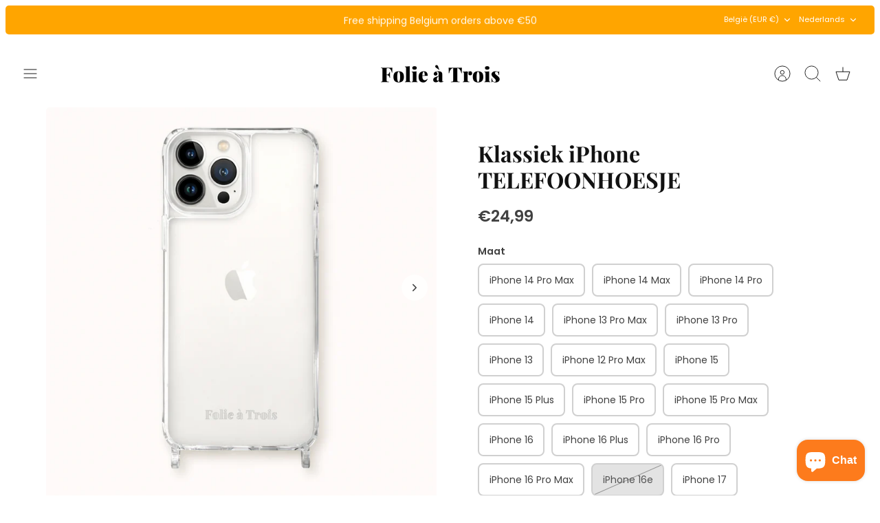

--- FILE ---
content_type: text/html; charset=utf-8
request_url: https://www.folieatroisshop.com/nl/products/classic-phone-case
body_size: 61845
content:
<!DOCTYPE html><html lang="nl" dir="ltr" class="no-js">
<head><!-- Hotjar Tracking Code for https://www.folieatroisshop.com/ -->
<script>
    (function(h,o,t,j,a,r){
        h.hj=h.hj||function(){(h.hj.q=h.hj.q||[]).push(arguments)};
        h._hjSettings={hjid:2753465,hjsv:6};
        a=o.getElementsByTagName('head')[0];
        r=o.createElement('script');r.async=1;
        r.src=t+h._hjSettings.hjid+j+h._hjSettings.hjsv;
        a.appendChild(r);
    })(window,document,'https://static.hotjar.com/c/hotjar-','.js?sv=');
</script>
    
    
  <!-- Mode 4.0.0 -->

  <title>Klassiek iPhoneHOESJE &ndash; Folie à Trois shop</title>

  <meta charset="utf-8" />
<meta name="viewport" content="width=device-width,initial-scale=1.0" />
<meta http-equiv="X-UA-Compatible" content="IE=edge">

<link rel="preconnect" href="https://cdn.shopify.com" crossorigin>
<link rel="preconnect" href="https://fonts.shopify.com" crossorigin>
<link rel="preconnect" href="https://monorail-edge.shopifysvc.com"><link rel="preload" as="font" href="//www.folieatroisshop.com/cdn/fonts/poppins/poppins_n4.0ba78fa5af9b0e1a374041b3ceaadf0a43b41362.woff2" type="font/woff2" crossorigin><link rel="preload" as="font" href="//www.folieatroisshop.com/cdn/fonts/poppins/poppins_n4.0ba78fa5af9b0e1a374041b3ceaadf0a43b41362.woff2" type="font/woff2" crossorigin><link rel="preload" as="font" href="//www.folieatroisshop.com/cdn/fonts/playfair_display/playfairdisplay_n7.592b3435e0fff3f50b26d410c73ae7ec893f6910.woff2" type="font/woff2" crossorigin><link rel="preload" as="font" href="//www.folieatroisshop.com/cdn/fonts/poppins/poppins_n4.0ba78fa5af9b0e1a374041b3ceaadf0a43b41362.woff2" type="font/woff2" crossorigin><link rel="preload" href="//www.folieatroisshop.com/cdn/shop/t/11/assets/vendor.min.js?v=171821347312696842561695201747" as="script">
<link rel="preload" href="//www.folieatroisshop.com/cdn/shop/t/11/assets/theme.js?v=76632355567398020131695201747" as="script"><link rel="canonical" href="https://www.folieatroisshop.com/nl/products/classic-phone-case" /><link rel="icon" href="//www.folieatroisshop.com/cdn/shop/files/logo_73444416-0dd0-46f8-b268-89ebff86be74.png?crop=center&height=48&v=1697547476&width=48" type="image/png"><meta name="description" content="Maak je nooit meer zorgen over het beschadigen van je telefoon. Hier bij Folie à Trois zien onze klassieke telefoonhoesjes er niet alleen super schattig uit, maar ze zijn ook nog eens super praktisch in combinatie met onze telefoonsnoeren. De hoesjes hebben ingebouwde lussen om je telefoonsnoer aan vast te maken. Zo heb je je telefoon altijd bij de hand als je hem nodig hebt. Ze zijn niet alleen erg praktisch en stijlvol, ze bieden ook de best mogelijke bescherming voor je telefoon. Heb je moeite met het vinden van het juiste hoesje voor je telefoon? Bekijk onze iPhone-compatibiliteitsgids om te zien welk hoesje bij jouw telefoon past!">
<style>
    @font-face {
  font-family: Poppins;
  font-weight: 400;
  font-style: normal;
  font-display: fallback;
  src: url("//www.folieatroisshop.com/cdn/fonts/poppins/poppins_n4.0ba78fa5af9b0e1a374041b3ceaadf0a43b41362.woff2") format("woff2"),
       url("//www.folieatroisshop.com/cdn/fonts/poppins/poppins_n4.214741a72ff2596839fc9760ee7a770386cf16ca.woff") format("woff");
}

    @font-face {
  font-family: Poppins;
  font-weight: 700;
  font-style: normal;
  font-display: fallback;
  src: url("//www.folieatroisshop.com/cdn/fonts/poppins/poppins_n7.56758dcf284489feb014a026f3727f2f20a54626.woff2") format("woff2"),
       url("//www.folieatroisshop.com/cdn/fonts/poppins/poppins_n7.f34f55d9b3d3205d2cd6f64955ff4b36f0cfd8da.woff") format("woff");
}

    @font-face {
  font-family: Poppins;
  font-weight: 600;
  font-style: normal;
  font-display: fallback;
  src: url("//www.folieatroisshop.com/cdn/fonts/poppins/poppins_n6.aa29d4918bc243723d56b59572e18228ed0786f6.woff2") format("woff2"),
       url("//www.folieatroisshop.com/cdn/fonts/poppins/poppins_n6.5f815d845fe073750885d5b7e619ee00e8111208.woff") format("woff");
}

    @font-face {
  font-family: Poppins;
  font-weight: 500;
  font-style: normal;
  font-display: fallback;
  src: url("//www.folieatroisshop.com/cdn/fonts/poppins/poppins_n5.ad5b4b72b59a00358afc706450c864c3c8323842.woff2") format("woff2"),
       url("//www.folieatroisshop.com/cdn/fonts/poppins/poppins_n5.33757fdf985af2d24b32fcd84c9a09224d4b2c39.woff") format("woff");
}

    @font-face {
  font-family: Poppins;
  font-weight: 400;
  font-style: italic;
  font-display: fallback;
  src: url("//www.folieatroisshop.com/cdn/fonts/poppins/poppins_i4.846ad1e22474f856bd6b81ba4585a60799a9f5d2.woff2") format("woff2"),
       url("//www.folieatroisshop.com/cdn/fonts/poppins/poppins_i4.56b43284e8b52fc64c1fd271f289a39e8477e9ec.woff") format("woff");
}

    @font-face {
  font-family: Poppins;
  font-weight: 700;
  font-style: italic;
  font-display: fallback;
  src: url("//www.folieatroisshop.com/cdn/fonts/poppins/poppins_i7.42fd71da11e9d101e1e6c7932199f925f9eea42d.woff2") format("woff2"),
       url("//www.folieatroisshop.com/cdn/fonts/poppins/poppins_i7.ec8499dbd7616004e21155106d13837fff4cf556.woff") format("woff");
}

    @font-face {
  font-family: "Playfair Display";
  font-weight: 700;
  font-style: normal;
  font-display: fallback;
  src: url("//www.folieatroisshop.com/cdn/fonts/playfair_display/playfairdisplay_n7.592b3435e0fff3f50b26d410c73ae7ec893f6910.woff2") format("woff2"),
       url("//www.folieatroisshop.com/cdn/fonts/playfair_display/playfairdisplay_n7.998b1417dec711058cce2abb61a0b8c59066498f.woff") format("woff");
}

    @font-face {
  font-family: Poppins;
  font-weight: 400;
  font-style: normal;
  font-display: fallback;
  src: url("//www.folieatroisshop.com/cdn/fonts/poppins/poppins_n4.0ba78fa5af9b0e1a374041b3ceaadf0a43b41362.woff2") format("woff2"),
       url("//www.folieatroisshop.com/cdn/fonts/poppins/poppins_n4.214741a72ff2596839fc9760ee7a770386cf16ca.woff") format("woff");
}

    @font-face {
  font-family: Poppins;
  font-weight: 400;
  font-style: normal;
  font-display: fallback;
  src: url("//www.folieatroisshop.com/cdn/fonts/poppins/poppins_n4.0ba78fa5af9b0e1a374041b3ceaadf0a43b41362.woff2") format("woff2"),
       url("//www.folieatroisshop.com/cdn/fonts/poppins/poppins_n4.214741a72ff2596839fc9760ee7a770386cf16ca.woff") format("woff");
}

    @font-face {
  font-family: Poppins;
  font-weight: 600;
  font-style: normal;
  font-display: fallback;
  src: url("//www.folieatroisshop.com/cdn/fonts/poppins/poppins_n6.aa29d4918bc243723d56b59572e18228ed0786f6.woff2") format("woff2"),
       url("//www.folieatroisshop.com/cdn/fonts/poppins/poppins_n6.5f815d845fe073750885d5b7e619ee00e8111208.woff") format("woff");
}

    @font-face {
  font-family: Poppins;
  font-weight: 400;
  font-style: normal;
  font-display: fallback;
  src: url("//www.folieatroisshop.com/cdn/fonts/poppins/poppins_n4.0ba78fa5af9b0e1a374041b3ceaadf0a43b41362.woff2") format("woff2"),
       url("//www.folieatroisshop.com/cdn/fonts/poppins/poppins_n4.214741a72ff2596839fc9760ee7a770386cf16ca.woff") format("woff");
}

  </style>

  <meta property="og:site_name" content="Folie à Trois shop">
<meta property="og:url" content="https://www.folieatroisshop.com/nl/products/classic-phone-case">
<meta property="og:title" content="Klassiek iPhoneHOESJE">
<meta property="og:type" content="product">
<meta property="og:description" content="Maak je nooit meer zorgen over het beschadigen van je telefoon. Hier bij Folie à Trois zien onze klassieke telefoonhoesjes er niet alleen super schattig uit, maar ze zijn ook nog eens super praktisch in combinatie met onze telefoonsnoeren. De hoesjes hebben ingebouwde lussen om je telefoonsnoer aan vast te maken. Zo heb je je telefoon altijd bij de hand als je hem nodig hebt. Ze zijn niet alleen erg praktisch en stijlvol, ze bieden ook de best mogelijke bescherming voor je telefoon. Heb je moeite met het vinden van het juiste hoesje voor je telefoon? Bekijk onze iPhone-compatibiliteitsgids om te zien welk hoesje bij jouw telefoon past!"><meta property="og:image" content="http://www.folieatroisshop.com/cdn/shop/files/Folie_A_Trois_Classic_iPHONE_CASE_b804a3d3-bf76-4db9-bcbd-108ab94333bb_1200x1200.png?v=1768297978">
  <meta property="og:image:secure_url" content="https://www.folieatroisshop.com/cdn/shop/files/Folie_A_Trois_Classic_iPHONE_CASE_b804a3d3-bf76-4db9-bcbd-108ab94333bb_1200x1200.png?v=1768297978">
  <meta property="og:image:width" content="1024">
  <meta property="og:image:height" content="1024"><meta property="og:price:amount" content="24,99">
  <meta property="og:price:currency" content="EUR"><meta name="twitter:card" content="summary_large_image">
<meta name="twitter:title" content="Klassiek iPhoneHOESJE">
<meta name="twitter:description" content="Maak je nooit meer zorgen over het beschadigen van je telefoon. Hier bij Folie à Trois zien onze klassieke telefoonhoesjes er niet alleen super schattig uit, maar ze zijn ook nog eens super praktisch in combinatie met onze telefoonsnoeren. De hoesjes hebben ingebouwde lussen om je telefoonsnoer aan vast te maken. Zo heb je je telefoon altijd bij de hand als je hem nodig hebt. Ze zijn niet alleen erg praktisch en stijlvol, ze bieden ook de best mogelijke bescherming voor je telefoon. Heb je moeite met het vinden van het juiste hoesje voor je telefoon? Bekijk onze iPhone-compatibiliteitsgids om te zien welk hoesje bij jouw telefoon past!">


  <link href="//www.folieatroisshop.com/cdn/shop/t/11/assets/styles.css?v=136369307329209008941699367651" rel="stylesheet" type="text/css" media="all" />
<script>
    document.documentElement.className = document.documentElement.className.replace('no-js', 'js');
    window.theme = window.theme || {};
    theme.money_format_with_product_code_preference = "€{{amount_with_comma_separator}}";
    theme.money_format = "€{{amount_with_comma_separator}}";
    theme.strings = {
      previous: "voorgaand",
      next: "volgende",
      addressError: "Fout bij het opzoeken van dat adres",
      addressNoResults: "Geen resultaten voor dat adres",
      addressQueryLimit: "U heeft de gebruikslimiet van de Google API overschreden. Overweeg een upgrade naar een \u003ca href=\"https:\/\/developers.google.com\/maps\/premium\/usage-limits\"\u003ePremium Plan\u003c\/a\u003e.",
      authError: "Er is een probleem opgetreden bij het verifiëren van uw Google Maps API Key.",
      icon_labels_left: "Links",
      icon_labels_right: "Rechtsaf",
      icon_labels_down: "Omlaag",
      icon_labels_close: "Sluiten",
      icon_labels_plus: "Plus",
      imageSlider: "Images",
      cart_terms_confirmation: "U moet akkoord gaan met de algemene voorwaarden voordat u verdergaat.",
      cart_general_quantity_too_high: "Je kunt er maar [QUANTITY] in je winkelmandje hebben",
      products_listing_from: "Van",
      products_product_add_to_cart: "In winkelmandje",
      products_variant_no_stock: "Uitverkocht",
      products_variant_non_existent: "Niet beschikbaar",
      products_product_pick_a: "Kies een",
      general_navigation_menu_toggle_aria_label: "Menu wisselen",
      general_accessibility_labels_close: "Dichtbij",
      products_product_added_to_cart: "Toegevoegd",
      general_quick_search_pages: "Pages",
      general_quick_search_no_results: "Geen resultaten"
    };
    theme.routes = {
      search_url: '/nl/search',
      cart_url: '/nl/cart',
      cart_add_url: '/nl/cart/add.js',
      cart_change_url: '/nl/cart/change.js',
      cart_update_url: '/nl/cart/update.js',
      predictive_search_url: '/nl/search/suggest'
    };
    theme.settings = {
      cart_type: "drawer",
      after_add_to_cart: "drawer",
      quickbuy_style: "button",
      quickbuy_visibility: "hover",
      avoid_orphans: true,
      qb_enable_sticky_cols: true,
      show_search_suggestions: true
    };

    theme.enqueueStyleUpdateQueue = [];
    theme.enqueueStyleUpdateTimeoutId = null;
    theme.enqueueStyleUpdate = (cb) => {
      clearTimeout(theme.enqueueStyleUpdateTimeoutId);
      theme.enqueueStyleUpdateQueue.push(cb);
      theme.enqueueStyleUpdateTimeoutId = setTimeout(() => {
        while (theme.enqueueStyleUpdateQueue.length > 0) {
          theme.enqueueStyleUpdateQueue.pop()();
        }
      }, 0);
    }
  </script>

  <script src="//www.folieatroisshop.com/cdn/shop/t/11/assets/vendor.min.js?v=171821347312696842561695201747" defer></script>
  <script src="//www.folieatroisshop.com/cdn/shop/t/11/assets/theme.js?v=76632355567398020131695201747" defer></script>

  <script>window.performance && window.performance.mark && window.performance.mark('shopify.content_for_header.start');</script><meta name="google-site-verification" content="Y_5UlAZAkr2tjpIV7dCDXLC2sAC9EuIapACDmmcEvuk">
<meta name="google-site-verification" content="dI9b8ahB-OtGg8ahAb5DPPpBH4hSjRYj6kfo4LClfis">
<meta name="facebook-domain-verification" content="ti64h9tes3ntz1a1ov6zhhztmnmxjk">
<meta id="shopify-digital-wallet" name="shopify-digital-wallet" content="/62130028702/digital_wallets/dialog">
<meta name="shopify-checkout-api-token" content="d1e7cff5db4adc678882f0ebb4b8d466">
<meta id="in-context-paypal-metadata" data-shop-id="62130028702" data-venmo-supported="false" data-environment="production" data-locale="nl_NL" data-paypal-v4="true" data-currency="EUR">
<link rel="alternate" hreflang="x-default" href="https://www.folieatroisshop.com/products/classic-phone-case">
<link rel="alternate" hreflang="en" href="https://www.folieatroisshop.com/products/classic-phone-case">
<link rel="alternate" hreflang="fr" href="https://www.folieatroisshop.com/fr/products/classic-phone-case">
<link rel="alternate" hreflang="nl" href="https://www.folieatroisshop.com/nl/products/classic-phone-case">
<link rel="alternate" type="application/json+oembed" href="https://www.folieatroisshop.com/nl/products/classic-phone-case.oembed">
<script async="async" src="/checkouts/internal/preloads.js?locale=nl-BE"></script>
<script id="shopify-features" type="application/json">{"accessToken":"d1e7cff5db4adc678882f0ebb4b8d466","betas":["rich-media-storefront-analytics"],"domain":"www.folieatroisshop.com","predictiveSearch":true,"shopId":62130028702,"locale":"nl"}</script>
<script>var Shopify = Shopify || {};
Shopify.shop = "folie-a-trois-shop.myshopify.com";
Shopify.locale = "nl";
Shopify.currency = {"active":"EUR","rate":"1.0"};
Shopify.country = "BE";
Shopify.theme = {"name":"Bijgewerkte kopie van Mode","id":153339625819,"schema_name":"Mode","schema_version":"4.0.0","theme_store_id":1578,"role":"main"};
Shopify.theme.handle = "null";
Shopify.theme.style = {"id":null,"handle":null};
Shopify.cdnHost = "www.folieatroisshop.com/cdn";
Shopify.routes = Shopify.routes || {};
Shopify.routes.root = "/nl/";</script>
<script type="module">!function(o){(o.Shopify=o.Shopify||{}).modules=!0}(window);</script>
<script>!function(o){function n(){var o=[];function n(){o.push(Array.prototype.slice.apply(arguments))}return n.q=o,n}var t=o.Shopify=o.Shopify||{};t.loadFeatures=n(),t.autoloadFeatures=n()}(window);</script>
<script id="shop-js-analytics" type="application/json">{"pageType":"product"}</script>
<script defer="defer" async type="module" src="//www.folieatroisshop.com/cdn/shopifycloud/shop-js/modules/v2/client.init-shop-cart-sync_BHF27ruw.nl.esm.js"></script>
<script defer="defer" async type="module" src="//www.folieatroisshop.com/cdn/shopifycloud/shop-js/modules/v2/chunk.common_Dwaf6e9K.esm.js"></script>
<script type="module">
  await import("//www.folieatroisshop.com/cdn/shopifycloud/shop-js/modules/v2/client.init-shop-cart-sync_BHF27ruw.nl.esm.js");
await import("//www.folieatroisshop.com/cdn/shopifycloud/shop-js/modules/v2/chunk.common_Dwaf6e9K.esm.js");

  window.Shopify.SignInWithShop?.initShopCartSync?.({"fedCMEnabled":true,"windoidEnabled":true});

</script>
<script>(function() {
  var isLoaded = false;
  function asyncLoad() {
    if (isLoaded) return;
    isLoaded = true;
    var urls = ["https:\/\/widgets.automizely.com\/loyalty\/v1\/main.js?connection_id=8a7367d27fc649eaacd9f54ce65ce974\u0026mapped_org_id=8ab46a4ad1729799b0b9fe11c49245fb_v1\u0026shop=folie-a-trois-shop.myshopify.com","https:\/\/app.dinosell.com\/assets\/dinosell.min.js?shop=folie-a-trois-shop.myshopify.com","https:\/\/chimpstatic.com\/mcjs-connected\/js\/users\/40bfe8ec8f124c492026710a6\/50cc320fbb2b667d6c5fa3944.js?shop=folie-a-trois-shop.myshopify.com","https:\/\/d1639lhkj5l89m.cloudfront.net\/js\/storefront\/uppromote.js?shop=folie-a-trois-shop.myshopify.com","https:\/\/plugin.brevo.com\/integrations\/api\/automation\/script?user_connection_id=658571de7762af784806cb8c\u0026ma-key=yntx4aqibifwcblp5jab5pl8\u0026shop=folie-a-trois-shop.myshopify.com","https:\/\/plugin.brevo.com\/integrations\/api\/sy\/cart_tracking\/script?ma-key=yntx4aqibifwcblp5jab5pl8\u0026user_connection_id=658571de7762af784806cb8c\u0026shop=folie-a-trois-shop.myshopify.com","\/\/cdn.shopify.com\/proxy\/e0a9ef2835e132274dede324aa36505e99926314632e377d0161bf513bf73d55\/bucket.useifsapp.com\/theme-files-min\/js\/ifs-script-tag-min.js?v=2\u0026shop=folie-a-trois-shop.myshopify.com\u0026sp-cache-control=cHVibGljLCBtYXgtYWdlPTkwMA","\/\/sfo2.digitaloceanspaces.com\/woohoo\/public\/script\/30509\/script.js?1759280123\u0026shop=folie-a-trois-shop.myshopify.com"];
    for (var i = 0; i < urls.length; i++) {
      var s = document.createElement('script');
      s.type = 'text/javascript';
      s.async = true;
      s.src = urls[i];
      var x = document.getElementsByTagName('script')[0];
      x.parentNode.insertBefore(s, x);
    }
  };
  if(window.attachEvent) {
    window.attachEvent('onload', asyncLoad);
  } else {
    window.addEventListener('load', asyncLoad, false);
  }
})();</script>
<script id="__st">var __st={"a":62130028702,"offset":3600,"reqid":"3660377c-b39f-4411-803c-e1d0d5be0ab5-1768643503","pageurl":"www.folieatroisshop.com\/nl\/products\/classic-phone-case","u":"5ddc049a8eba","p":"product","rtyp":"product","rid":7375086059678};</script>
<script>window.ShopifyPaypalV4VisibilityTracking = true;</script>
<script id="captcha-bootstrap">!function(){'use strict';const t='contact',e='account',n='new_comment',o=[[t,t],['blogs',n],['comments',n],[t,'customer']],c=[[e,'customer_login'],[e,'guest_login'],[e,'recover_customer_password'],[e,'create_customer']],r=t=>t.map((([t,e])=>`form[action*='/${t}']:not([data-nocaptcha='true']) input[name='form_type'][value='${e}']`)).join(','),a=t=>()=>t?[...document.querySelectorAll(t)].map((t=>t.form)):[];function s(){const t=[...o],e=r(t);return a(e)}const i='password',u='form_key',d=['recaptcha-v3-token','g-recaptcha-response','h-captcha-response',i],f=()=>{try{return window.sessionStorage}catch{return}},m='__shopify_v',_=t=>t.elements[u];function p(t,e,n=!1){try{const o=window.sessionStorage,c=JSON.parse(o.getItem(e)),{data:r}=function(t){const{data:e,action:n}=t;return t[m]||n?{data:e,action:n}:{data:t,action:n}}(c);for(const[e,n]of Object.entries(r))t.elements[e]&&(t.elements[e].value=n);n&&o.removeItem(e)}catch(o){console.error('form repopulation failed',{error:o})}}const l='form_type',E='cptcha';function T(t){t.dataset[E]=!0}const w=window,h=w.document,L='Shopify',v='ce_forms',y='captcha';let A=!1;((t,e)=>{const n=(g='f06e6c50-85a8-45c8-87d0-21a2b65856fe',I='https://cdn.shopify.com/shopifycloud/storefront-forms-hcaptcha/ce_storefront_forms_captcha_hcaptcha.v1.5.2.iife.js',D={infoText:'Beschermd door hCaptcha',privacyText:'Privacy',termsText:'Voorwaarden'},(t,e,n)=>{const o=w[L][v],c=o.bindForm;if(c)return c(t,g,e,D).then(n);var r;o.q.push([[t,g,e,D],n]),r=I,A||(h.body.append(Object.assign(h.createElement('script'),{id:'captcha-provider',async:!0,src:r})),A=!0)});var g,I,D;w[L]=w[L]||{},w[L][v]=w[L][v]||{},w[L][v].q=[],w[L][y]=w[L][y]||{},w[L][y].protect=function(t,e){n(t,void 0,e),T(t)},Object.freeze(w[L][y]),function(t,e,n,w,h,L){const[v,y,A,g]=function(t,e,n){const i=e?o:[],u=t?c:[],d=[...i,...u],f=r(d),m=r(i),_=r(d.filter((([t,e])=>n.includes(e))));return[a(f),a(m),a(_),s()]}(w,h,L),I=t=>{const e=t.target;return e instanceof HTMLFormElement?e:e&&e.form},D=t=>v().includes(t);t.addEventListener('submit',(t=>{const e=I(t);if(!e)return;const n=D(e)&&!e.dataset.hcaptchaBound&&!e.dataset.recaptchaBound,o=_(e),c=g().includes(e)&&(!o||!o.value);(n||c)&&t.preventDefault(),c&&!n&&(function(t){try{if(!f())return;!function(t){const e=f();if(!e)return;const n=_(t);if(!n)return;const o=n.value;o&&e.removeItem(o)}(t);const e=Array.from(Array(32),(()=>Math.random().toString(36)[2])).join('');!function(t,e){_(t)||t.append(Object.assign(document.createElement('input'),{type:'hidden',name:u})),t.elements[u].value=e}(t,e),function(t,e){const n=f();if(!n)return;const o=[...t.querySelectorAll(`input[type='${i}']`)].map((({name:t})=>t)),c=[...d,...o],r={};for(const[a,s]of new FormData(t).entries())c.includes(a)||(r[a]=s);n.setItem(e,JSON.stringify({[m]:1,action:t.action,data:r}))}(t,e)}catch(e){console.error('failed to persist form',e)}}(e),e.submit())}));const S=(t,e)=>{t&&!t.dataset[E]&&(n(t,e.some((e=>e===t))),T(t))};for(const o of['focusin','change'])t.addEventListener(o,(t=>{const e=I(t);D(e)&&S(e,y())}));const B=e.get('form_key'),M=e.get(l),P=B&&M;t.addEventListener('DOMContentLoaded',(()=>{const t=y();if(P)for(const e of t)e.elements[l].value===M&&p(e,B);[...new Set([...A(),...v().filter((t=>'true'===t.dataset.shopifyCaptcha))])].forEach((e=>S(e,t)))}))}(h,new URLSearchParams(w.location.search),n,t,e,['guest_login'])})(!0,!0)}();</script>
<script integrity="sha256-4kQ18oKyAcykRKYeNunJcIwy7WH5gtpwJnB7kiuLZ1E=" data-source-attribution="shopify.loadfeatures" defer="defer" src="//www.folieatroisshop.com/cdn/shopifycloud/storefront/assets/storefront/load_feature-a0a9edcb.js" crossorigin="anonymous"></script>
<script data-source-attribution="shopify.dynamic_checkout.dynamic.init">var Shopify=Shopify||{};Shopify.PaymentButton=Shopify.PaymentButton||{isStorefrontPortableWallets:!0,init:function(){window.Shopify.PaymentButton.init=function(){};var t=document.createElement("script");t.src="https://www.folieatroisshop.com/cdn/shopifycloud/portable-wallets/latest/portable-wallets.nl.js",t.type="module",document.head.appendChild(t)}};
</script>
<script data-source-attribution="shopify.dynamic_checkout.buyer_consent">
  function portableWalletsHideBuyerConsent(e){var t=document.getElementById("shopify-buyer-consent"),n=document.getElementById("shopify-subscription-policy-button");t&&n&&(t.classList.add("hidden"),t.setAttribute("aria-hidden","true"),n.removeEventListener("click",e))}function portableWalletsShowBuyerConsent(e){var t=document.getElementById("shopify-buyer-consent"),n=document.getElementById("shopify-subscription-policy-button");t&&n&&(t.classList.remove("hidden"),t.removeAttribute("aria-hidden"),n.addEventListener("click",e))}window.Shopify?.PaymentButton&&(window.Shopify.PaymentButton.hideBuyerConsent=portableWalletsHideBuyerConsent,window.Shopify.PaymentButton.showBuyerConsent=portableWalletsShowBuyerConsent);
</script>
<script>
  function portableWalletsCleanup(e){e&&e.src&&console.error("Failed to load portable wallets script "+e.src);var t=document.querySelectorAll("shopify-accelerated-checkout .shopify-payment-button__skeleton, shopify-accelerated-checkout-cart .wallet-cart-button__skeleton"),e=document.getElementById("shopify-buyer-consent");for(let e=0;e<t.length;e++)t[e].remove();e&&e.remove()}function portableWalletsNotLoadedAsModule(e){e instanceof ErrorEvent&&"string"==typeof e.message&&e.message.includes("import.meta")&&"string"==typeof e.filename&&e.filename.includes("portable-wallets")&&(window.removeEventListener("error",portableWalletsNotLoadedAsModule),window.Shopify.PaymentButton.failedToLoad=e,"loading"===document.readyState?document.addEventListener("DOMContentLoaded",window.Shopify.PaymentButton.init):window.Shopify.PaymentButton.init())}window.addEventListener("error",portableWalletsNotLoadedAsModule);
</script>

<script type="module" src="https://www.folieatroisshop.com/cdn/shopifycloud/portable-wallets/latest/portable-wallets.nl.js" onError="portableWalletsCleanup(this)" crossorigin="anonymous"></script>
<script nomodule>
  document.addEventListener("DOMContentLoaded", portableWalletsCleanup);
</script>

<link id="shopify-accelerated-checkout-styles" rel="stylesheet" media="screen" href="https://www.folieatroisshop.com/cdn/shopifycloud/portable-wallets/latest/accelerated-checkout-backwards-compat.css" crossorigin="anonymous">
<style id="shopify-accelerated-checkout-cart">
        #shopify-buyer-consent {
  margin-top: 1em;
  display: inline-block;
  width: 100%;
}

#shopify-buyer-consent.hidden {
  display: none;
}

#shopify-subscription-policy-button {
  background: none;
  border: none;
  padding: 0;
  text-decoration: underline;
  font-size: inherit;
  cursor: pointer;
}

#shopify-subscription-policy-button::before {
  box-shadow: none;
}

      </style>
<script id="sections-script" data-sections="related-products" defer="defer" src="//www.folieatroisshop.com/cdn/shop/t/11/compiled_assets/scripts.js?v=2110"></script>
<script>window.performance && window.performance.mark && window.performance.mark('shopify.content_for_header.end');</script>
<!-- BEGIN app block: shopify://apps/sami-wholesale/blocks/app-embed-block/799b9db0-2c2b-4b20-8675-98acd123fbb2 --><style>.samita-ws-loading [samitaWS-cart-item-key],.samita-ws-loading [samitaWS-product-id],.samita-ws-loading [samitaWS-variant-id],.samita-ws-loading [samitaWS-cart-total-price],.samita-ws-loading [samitaWS-cart-total-discount],.samita-ws-loading [data-cart-item-regular-price],.samita-ws-loading [samitaWS-ajax-cart-subtotal],.samita-ws-loading [data-cart-subtotal],.samita-ws-loading [samitaws-product-price]{visibility:hidden;opacity:0}[samitaws-product-main-price="true"] [samitaws-product-price]{visibility:hidden;opacity:0}.samitaWS-original-checkout-button,.samitaWS-original-atc-button{visibility:hidden;opacity:0;display:none!important}.samita-ws-loading .shopify-payment-button .shopify-payment-button__button--unbranded{visibility:hidden;opacity:0;display:none!important}</style><script type="text/javascript">
    document.getElementsByTagName('html')[0].classList.add('samita-ws-loading', 'samita-ws-enable');
    window.addEventListener("samitaWSRenderWholesaleCompleted", function(e){
        document.getElementsByTagName('html')[0].classList.remove('samita-ws-loading');
    });
    var samitaWSRgFormRecaptchaInit = function(){};
    var samitaWholesaleRecaptchaInit = function(){};
    
    window.Samita = window.Samita || {};
    window.Samita.Wholesale = window.Samita.Wholesale || {};Samita.Wholesale.shop = {"configuration":{"money_format":"€{{amount_with_comma_separator}}"},"pricing":{"plan":"BETA","features":{"wholesale_pricing_number":-1,"wholesale_pricing_apply_customer_tag":true,"wholesale_pricing_apply_product_tag":true,"wholesale_pricing_apply_selected_product":-1,"wholesale_pricing_apply_selected_collection":true,"wholesale_pricing_apply_variants":true,"wholesale_pricing_exclude_customer":true,"wholesale_pricing_exclude_product":true,"wholesale_pricing_selected_market":true,"wholesale_pricing_discount_group":true,"wholesale_pricing_schedule":true,"wholesale_pricing_export":true,"wholesale_pricing_import":true,"isMultiLanguage":true,"volume_pricing_number":-1,"volume_pricing_apply_customer_tag":true,"volume_pricing_apply_product_tag":true,"volume_pricing_apply_selected_product":-1,"volume_pricing_apply_selected_collection":true,"volume_pricing_apply_variants":true,"volume_pricing_exclude_customer":true,"volume_pricing_exclude_product":true,"volume_pricing_selected_market":true,"volume_pricing_discount_type":true,"volume_pricing_customize":true,"volume_pricing_translation":true,"volume_pricing_schedule":true,"volume_pricing_export":true,"volume_pricing_import":true,"volume_pricing_change_template":true,"registration_form_number":-1,"registration_form_recaptcha":true,"registration_form_integration_shopify":true,"registration_form_condition_logic":true,"registration_form_custom_css":true,"registration_form_publish":true,"registration_form_template":true,"registration_form_auto_tag":true,"registration_form_field":true,"quick_order_number":-1,"quick_order_new_ui":true,"quick_order_apply_collection":true,"order_limit_number":-1,"order_limit_apply_customer_tag":true,"order_limit_apply_product_tag":true,"order_limit_apply_selected_product":-1,"order_limit_apply_selected_collection":true,"order_limit_exclude_customer":true,"order_limit_exclude_product":true,"order_limit_selected_market":true,"order_limit_apply_type":true,"order_limit_scope":true,"order_limit_customize":true,"order_limit_translation":true,"shipping_rate_number":-1,"shipping_rate_apply_customer_tag":true,"shipping_rate_apply_product_tag":true,"shipping_rate_apply_selected_product":-1,"shipping_rate_apply_selected_collection":true,"shipping_rate_exclude_customer":true,"shipping_rate_exclude_product":true,"shipping_rate_selected_market":true,"shipping_rate_limit_cart_total":true,"shipping_rate_limit_per_customer":true,"shipping_rate_scope":true,"shipping_rate_scope_option":-1,"extra_fee_number":-1,"extra_fee_apply_customer_tag":true,"extra_fee_apply_product_tag":true,"extra_fee_apply_selected_product":-1,"extra_fee_apply_selected_collection":true,"extra_fee_exclude_customer":true,"extra_fee_exclude_product":true,"extra_fee_selected_market":true,"extra_fee_apply_type":true,"extra_fee_scope":true,"extra_fee_scope_option":-1,"extra_fee_free_ship":true,"extra_fee_customize":true,"extra_fee_translation":true,"payment_term_number":-1,"payment_term_apply_customer_tag":true,"payment_term_apply_selected_customer":true,"payment_term_apply_selected_product":-1,"payment_term_apply_selected_collection":true,"payment_term_apply_product_tag":true,"payment_term_exclude_customer":true,"payment_term_exclude_product":true,"payment_term_selected_market":true,"payment_term_due_later":true,"payment_term_order_condition":true,"payment_term_customize":true,"payment_term_notification":true,"payment_term_pdf":true,"payment_term_customer_account":true,"payment_term_email_invoice":true,"payment_term_export_invoice":true,"tax_exempt_number":false,"tax_exempt_apply_customer_tag":false,"tax_exempt_exclude_customer":false,"tax_exempt_eu_on_cart":false,"tax_exempt_uk_on_cart":false,"tax_exempt_abn_on_cart":false,"tax_exempt_us_on_cart":false,"tax_exempt_india_on_cart":false,"tax_exempt_add_discount_to_exclude":false,"tax_exempt_required":false,"tax_exempt_auto_exempt":false,"tax_exempt_auto_redirect_checkout":false,"tax_exempt_eu_countries":false,"tax_display_number":false,"tax_display_apply_customer_tag":false,"tax_display_exclude_customer":false,"tax_display_apply_selected_product":false,"tax_display_apply_selected_collection":false,"tax_display_apply_product_tag":false,"tax_display_exclude_product":false,"tax_display_on_product":false,"tax_display_on_cart":false,"tax_display_on_page":false,"tax_display_location_detection":false,"tax_display_integration_shopify":false,"tax_display_price_include_tax":false,"tax_display_synchronize":false,"tax_display_override":false,"integrate_shopify_pos":false}},"settings":{"cart_drawer":{"design":{"bg_navigation":"#DDDDDD","txt_navigation":"#000000","bg_active_navigation":"#FFFFFF","txt_active_navigation":"#000000","bg_content":"#FFFFFF","txt_content":"#000000","bg_footer":"#f5f5f5","txt_footer":"#000000","bg_footer_button":"#000000","txt_footer_button":"#FFFFFF","bg_footer_hover_button":"#000000","txt_footer_hover_button":"#FFFFFF"},"enable":false},"cart_page":[],"encryption_registration_form_id":true,"general":{"cart_page":true,"multiple_volume_pricing":"newest","multiple_wholesale_pricing":"newest","quick_order_page":{"minimum_search_key":3},"reCaptcha":{"recaptchaType":"v2","siteKey":false,"languageCode":"en"},"show_crossout_price":true,"show_compare_crossout_price":false},"extra_fee":{"design":{"bg_tbHeader":"#ffffff","bg_tbRow":"#ffffff","text_tbHeader":"#121212","text_tbRow":"#121212","border_color":"#ebebeb","border_style":"solid","txt_headerFontsize":16,"txt_rowFontsize":14},"show_on":{"pages":["product","cart","drawer"]}},"payment_term":{"enable":true},"shipping_rate":{"apply":"lowest"},"order_limit":{"design":{"bg_ppHeader":"#ffb400","text_ppHeader":"#121212bf","bg_ppContent":"#ffffffbf","text_ppContent":"#121212bf"}},"tax_exempt":{"enable":true,"design":{"txt_errorColor":"#FF0000","text_successColor":"#00FF00","text_tbTitle":"#000","text_tbSubtitle":"#000"}},"tax_display":{"enable":true},"taxes":[],"translations":{"default":{"volume_table":{"qty":"Qty","price":"Price","discount":"Discount","buy_qty":"Buy {{qty}}","discount_percent":"{{percent}} Off"},"box_discount":{"label":"Discount","discount_code":"Discount code","apply_discount":"Apply discount","enter_a_valid_discount_code":"Enter a valid discount code","discount_code_is_not_valid_for_the_items_in_your_cart":"Discount code is not valid for the items in your cart","accepted_discounts_calculated_at_checkout":"Accepted! Discounts calculated at checkout"},"quick_order_table":{"name":"Name","image":"Image","price":"Price","compare_at_price":"Compare At Price","product_sku":"Product SKU","vendor":"Vendor","type":"Type","quantity":"Quantity","action":"Action","count_products":"{{count_products}} products","show_count_variants":"Show {{count_variants}} Variants","hide_count_variants":"Hide {{count_variants}} Variants","add_to_cart":"Add To Cart","no_data":"No Data","search_products":"Search Products","search":"Search","your_cart":"Your Cart({{cart_total_items}})","all_products":"All Products","collection_by":"Collection by:","added":"Added!","added_to_cart_success":"Added to Cart Success !","view_cart_and_checkout":"View Cart & Checkout","out_of_stock":"Out of stock","please_select_quantity":"Please Select Quantity","error":"Error!","you_can_only_add_quantity_of_this_to_your_cart":"You can only add {{max_quantity}} of this item to your cart.","volume_pricing":"Volume pricing","load_more":"Load more","quantity_in_cart":"Quantity ({{quantity_in_cart}} in cart)"},"account_table":{"details":"Details","noValue":"No value","tags":"Tags","notes":"Notes","addresses":"Addresses"},"cart_drawer":{"my_account":"My Account","my_cart":"My Cart","logout":"Logout","my_wholesale_cart":"My Wholesale Cart","add_product_by_sku":"Add product by SKU","options":"Options","you_have_no_items_in_your_order":"You have no items in your order!","sub_total":"Sub-total","total_line":"{{total_line}} line","total_items":"{{total_items}} items","proceed_to_checkout":"Proceed to Checkout","tax_and_shipping_costs_calculated_during_checkout":"Tax and shipping costs calculated during checkout","recent_order":"Recent order","clear_order":"Clear order","shopping_lists":"Shopping list","view":"View","view_all":"View all","order":"Order#","date":"Date","amount":"Amount","status":"Status","actions":"Actions","email_address":"Email address","name":"Name","company":"Company","country":"Country","address_book":"Address book","default_shipping_address":"Default shipping address","browse_our_website_to_begin_adding_products_or_use_the_quick_add_box_above":"Browse our website to begin adding products or use the quick add box above.","none_data":"None Data","not_logged_in":"Not logged in!","please_login_to_view_information":"Please {{login|log in}} to view information.","my_details":"My Details","order_history":"Orders History","orders":"Orders","style":"Style:","sku":"SKU:","unfulfilled":"Unfulfilled","fulfilled":"Fulfilled","add_to_cart":"Add To Cart","no_results_found_for_search_value":"No results found for \"{{searchValue}}\"","check_the_spelling_or_use_a_different_word_or_phrase":"Check the spelling or use a different word or phrase.","products":"Products","order_date":"Order date","shipping_method":"Shipping method","total":"Total","add_to_cart_again":"Add To Cart Again","shipping__title":"Shipping ({{shipping_title}})","subtotal":"Subtotal","tax_vat_amount":"Tax VAT({{percent_amount}})","product_add_to_cart_successful":"Product add to cart successful","please_try_again":"Please try again","error":"Error!","added_to_cart":"Added To Cart!","view_cart_and_checkout":"View Cart & Checkout","items_are_no_longer_available":"Items are no longer available.","login":"Login"}}},"translations_published":[],"notUseFileApp":{"search":false,"quickOrderForm":true},"useAppProxy":{"search":false},"discountCode":"SamitaWS-B2B-Discount","custom":{"quickOrderFormAllPages":false,"useSearchFrontApi":true,"useQofFrontApi":true,"useDraftOrder":false}},"Addons":{"shippingRate":{"enable":"true"},"orderLimit":{"enable":"true"},"extraFee":{"enable":"true"},"taxExempt":{"enable":true},"taxDisplay":{"enable":true},"cartDrawer":{"enable":true}},"storefront_access_token":"7f06a45a04f208ad03536c9ee55cf8b5","url":"folie-a-trois-shop.myshopify.com","api_url":"/apps/sami-wholesale","app_url":"https://wholesale.samita.io"};
        Samita.Wholesale.shop.configuration = Samita.Wholesale.shop.configuration || {};
        Samita.Wholesale.shop.configuration.money_format = "€{{amount_with_comma_separator}}";if (typeof Shopify!= "undefined" && typeof Shopify.theme != "undefined" && Shopify.theme.id == 153339625819) {
                    Samita.Wholesale.themeInfo = {"id":153339625819,"name":"Bijgewerkte kopie van Mode","role":"main","theme_store_id":1578,"theme_name":"Mode","theme_version":"4.0.0"};
                }
                if (typeof Shopify!= "undefined" && !Shopify?.theme) {
                    Samita.Wholesale.themeInfo = {"id":153339625819,"name":"Bijgewerkte kopie van Mode","role":"main","theme_store_id":1578,"theme_name":"Mode","theme_version":"4.0.0"};
                }if (typeof Shopify!= "undefined" && typeof Shopify.theme != "undefined" && Shopify.theme.id == 153339625819) {
                    Samita.Wholesale.theme = {"selectors":{"product":{"element":[".grid",".product",".grid.product-single",".product-main",".gfqv-product-wrapper",".ga-product",".product-scope"],"form":["[samitaWS-product-form]",".form",".shopify-product-form",".product-form",".home-product form[action*=\"/cart/add\"]",".product-form--regular form[action*=\"/cart/add\"]",".shop-product form[action*=\"/cart/add\"]","#shopify-section-featured-product form[action*=\"/cart/add\"]","form.apb-product-form","product-form form[action*=\"/cart/add\"]",".product-page form[action*=\"/cart/add\"]","[id*=\"ProductSection--\"] form[action*=\"/cart/add\"]","form#add-to-cart-form","form.sf-cart__form","form.productForm","form.product-form","form.product-single__form","form.shopify-product-form","form.atc-form","form.atc-form-mobile","form[action*=\"/cart/add\"]:not([hidden])"],"price":["#ProductPrice-product-template","#product-price",".grid-product__price","#ProductPrice","#single_product__price-template-product",".product-price",".product__price—reg","#productPrice-product-template",".product__current-price",".product-thumb-caption-price-current",".product-item-caption-price-current",".grid-product__price,.product__price","span.price","span.product-price",".productitem--price",".product-pricing","div.price","span.money",".product-item__price",".product-list-item-price","p.price",".product-meta__prices","div.product-price","span#price",".price.money","h3.price","a.price",".price-area",".product-item-price",".pricearea",".collectionGrid .collectionBlock-info > p","#ComparePrice",".product--price-wrapper",".product-page--price-wrapper",".color--shop-accent.font-size--s.t--meta.f--main",".ComparePrice",".ProductPrice",".prodThumb .title span:last-child",".price",".product-single__price-product-template",".product-info-price",".price-money",".prod-price","#price-field",".product-grid--price",".prices,.pricing","#product-price",".money-styling",".compare-at-price",".product-item--price",".card__price",".product-card__price",".product-price__price",".product-item__price-wrapper",".product-single__price",".grid-product__price-wrap","a.grid-link p.grid-link__meta",".product__prices","#comparePrice-product-template","dl[class*=\"price\"]","div[class*=\"price\"]",".gl-card-pricing",".ga-product_price-container"],"signal":"[data-product-handle], [data-product-id]","notSignal":":not([data-section-id=\"product-recommendations\"],[data-section-type=\"product-recommendations\"],#product-area,#looxReviews)","unitPrice":"[samitaWS-product-unit-price], .product__info-container .price:not(.price--on-sale) .price__regular .price-item--regular, .product__info-container .price.price--on-sale .price__sale .price-item--sale,.price","compareAtPrice":"[samitaWS-product-compare-at-price], .product__info-container .price.price--on-sale .price__sale .price-item--regular","variantWrapper":"[samitaWS-product-variant-wrapper], variant-selects, variant-radios","variantSelector":"[name=id],.product-variant-id","awaitChangeVariant":"250","variantIdByAttribute":"swatch-current-variant, data-id","variantActivator":"variant-selects .product-form__input select, variant-radios .product-form__input input","productVariant":".product-form__variants, .ga-product_variant_select, select[name=\"id\"], input[name=\"id\"], .qview-variants > select, select[name=\"id[]\"]","quantityWrappers":[".product-form__quantity",".form_quantity___quanity"],"quantity":"[samitaWS-product-quantity], [name=qty], [name=quantity]","decreaseQuantity":"[samitaWS-drawer-line-item-qty-decrease], [name=\"minus\"],.js-qty__adjust--minus,.quantity-selector__button-wrapper--minus, .quantity-selector__button","increaseQuantity":"[samitaWS-cart-line-item-qty-increase],.js-qty__adjust--plus,.quantity-selector__button-wrapper--plus, .quantity-selector__button","addToCartButton":"#addToCart-product-template,.quantity-submit-row__submit button","paymentButton":"[samitaWS-product-payment], [data-shopify=\"payment-button\"], [data-product-buy-now], .product-buy-now"},"collection":{"quickAddBtn":".quick-add__submit","gridWrapperRelatedApp":".ga-product","productLink":"[samitaWS-collection-product-link], h3[data-href*=\"/products/\"], div[data-href*=\"/products/\"], a.product-block__link[href*=\"/products/\"], a.indiv-product__link[href*=\"/products/\"], a.thumbnail__link[href*=\"/products/\"], a.product-item__link[href*=\"/products/\"], a.product-card__link[href*=\"/products/\"], a.product-card-link[href*=\"/products/\"], a.product-block__image__link[href*=\"/products/\"], a.stretched-link[href*=\"/products/\"], a.grid-product__link[href*=\"/products/\"], a.product-grid-item--link[href*=\"/products/\"], a.product-link[href*=\"/products/\"], a.product__link[href*=\"/products/\"], a.full-unstyled-link[href*=\"/products/\"], a.grid-item__link[href*=\"/products/\"], a.grid-product__link[href*=\"/products/\"], a[data-product-page-link][href*=\"/products/\"], a[href*=\"/products/\"]:not(.logo-bar__link,.ButtonGroup__Item.Button,.menu-promotion__link,.site-nav__link,.mobile-nav__link,.hero__sidebyside-image-link,.announcement-link,.breadcrumbs-list__link,.single-level-link,.d-none,.icon-twitter,.icon-facebook,.icon-pinterest,#btn,.list-menu__item.link.link--tex,.btnProductQuickview,.index-banner-slides-each,.global-banner-switch,.sub-nav-item-link,.announcement-bar__link,.Carousel__Cell,.Heading,.facebook,.twitter,.pinterest,.loyalty-redeem-product-title,.breadcrumbs__link,.cart__item-name,.price)","price":["[samitaWS-collection-product-price]",".product__details-price",".m-price__sale",".product-new-price",".boost-pfs-filter-product-item-price",".grid-product__price","#ProductPrice-product-template","#ProductPrice",".product-price",".product__price—reg","#productPrice-product-template",".product__current-price",".product-thumb-caption-price-current",".product-item-caption-price-current",".grid-product__price,.product__price","span.price","span.product-price",".productitem--price",".product-pricing","div.price","span.money",".product-item__price",".product-list-item-price","p.price",".product-meta__prices","div.product-price","span#price",".price.money","h3.price","a.price",".price-area",".product-item-price",".pricearea",".collectionGrid .collectionBlock-info > p","#ComparePrice",".product--price-wrapper",".product-page--price-wrapper",".color--shop-accent.font-size--s.t--meta.f--main",".ComparePrice",".ProductPrice",".prodThumb .title span:last-child",".price",".product-single__price-product-template",".product-info-price",".price-money",".prod-price","#price-field",".product-grid--price",".prices,.pricing","#product-price",".money-styling",".compare-at-price",".product-item--price",".card__price",".product-card__price",".product-price__price",".product-item__price-wrapper",".product-single__price",".grid-product__price-wrap","a.grid-link p.grid-link__meta",".product__prices","#comparePrice-product-template","dl[class*=\"price\"]","div[class*=\"price\"]",".gl-card-pricing",".ga-product_price-container"],"unitPrice":"[samitaWS-product-unit-price], .card-information .price__container .price__regular .price-item--regular, .card-information .price.price--on-sale .price__sale .price-item--sale,.price,.product-price","compareAtPrice":"[samitaWS-product-compare-at-price], .card-information .price__container .price__sale .price-item--regular","notElClass":["samitaWS-card-list","card-list","page-width","collection-template",".cart-item","boost-pfs-filter-products","cart-item-list__body","breadcrumbs","announcement","shopify-section","mega-menu__content","cart_list_items","column_product_info","cart",".cart__image"]},"quickView":[],"quickOrder":{"element":[".samitaWS-quick-order-form"],"price":[".form_product_price_row"],"quantity":[".form_quantity___quanity[name=\"quantity\"]"]},"cart":{"link":"a[href*=\"/cart\"]","countBubble":["[samitaWS-count-bubble]",".cart-count-bubble",".cart-link__bubble"],"form":["[samitaWS-checkout-form]","cart-form",".ajax-cart__form-wrapper","#CartPage form[action*=\"/cart\"]",".cart-wrapper form[action*=\"/cart\"]",".main-content-inner form[action=\"/cart\"]",".main-content form[action=\"/cart\"]","[data-section-id=\"cart-template\"] form[action*=\"/cart\"]","cart-items form[action*=\"/cart\"]","form#updateform","form#cartForm","form[action*=\"/cart\"]#cartform",".page-content form[action*=\"/cart\"]","form[action*=\"/cart\"]:not([action*=\"/cart/add\"]):not([hidden])"],"drawerForm":["form[action*=\"/cart\"]:not([action*=\"/cart/add\"]):not([hidden])",".cart-drawer-modal"],"drawerPopup":["#cart-notification"],"drawerCustomForm":["[samitaWS-drawerCustom-form]",".samitaWS-drawerCustom-form"],"page":[{"lineItem":{"key":"cart-items form[action*=\"/cart\"] .cart-items .cart-item,.cart-item","quantity":{"wrapper":"[samitaWS-cart-line-item-qty-wrapper], .cart-item__quantity-wrapper","input":"[samitaWS-cart-line-item-qty], .quantity__input[name=\"updates[]\"]","decrease":"[samitaWS-cart-line-item-qty-decrease], .quantity__button[name=\"plus\"]","increase":"[samitaWS-cart-line-item-qty-increase], .quantity__button[name=\"minus\"]","removeButton":"[samitaWS-cart-line-item-remove-button]"},"price":"[samitaWS-cart-product-main-price], .cart-item__details > div.product-option:first-of-type, .CartItem__Info .CartItem__PriceList","priceEnd":"[samitaWS-cart-product-price-end], .cart-item__totals .cart-item__price-wrapper .price.price--end","unitPrice":".cart-item__details + .cart-item__totals .cart-item__price-wrapper,.cart-item__unit-price","totalPrice":".cart-item__quantity + .cart-item__totals .cart-item__price-wrapper,.cart-item__total","removeButton":"[samitaWS-cart-line-item-remove-button], cart-remove-button a.button"},"subtotalPrice":".cart__footer .totals__subtotal-value,.subtotal .theme-money","checkoutBtn":".cart__footer [type=\"submit\"][name=\"checkout\"], #update-cart","discountBox":"[samitaWS-cart-discount-box]"}],"drawer":[{"btnClose":"button.drawer__close","lineItem":{"key":"cart-drawer-items .cart-items .cart-item, #cart-notification-product,.cart-item-list","quantity":{"wrapper":"[samitaWS-drawer-line-item-qty-wrapper], .cart-item__quantity-wrapper","input":"[samitaWS-drawer-line-item-qty], .quantity__input[name=\"updates[]\"]","decrease":"[samitaWS-drawer-line-item-qty-decrease], .quantity__button[name=\"plus\"]","increase":"[samitaWS-drawer-line-item-qty-increase], .quantity__button[name=\"minus\"]"},"price":".cart-item__unit-price","removeButton":"[samitaWS-drawer-line-item-remove-button], cart-remove-button button","unitPrice":"[samitaWS-drawer-line-item-unit-price],.cart-item__unit-price,.cart-item__unit-price","priceEnd":"[samitaWS-drawer-product-price-end], .cart-item__price-wrapper .price.price--end","totalPrice":"[samitaWS-drawer-line-item-total-price], .cart-item__price-wrapper .price.price--end"},"notBtnClass":["icart-checkout-btn","icartCheckoutBtn"],"subtotalPrice":"[samitaWS-drawer-line-item-subtotal-price], .totals__subtotal-value,.subtotal,.subtotal","checkoutBtn":" .drawer__footer [type=\"submit\"][name=\"checkout\"], #cart-notification [name=\"checkout\"], #cart-notification-form [name=\"checkout\"],.checkout-buttons a[href=\"/checkout\"]"}],"drawerCustom":[{"lineItem":{"key":".samitaWS-drawerCustom-line-item-key","quantity":{"wrapper":"[samitaWS-drawerCustom-line-item-qty-wrapper]","input":"[samitaWS-drawerCustom-line-item-qty]","decrease":"[samitaWS-drawerCustom-line-item-qty-decrease]","increase":"[samitaWS-drawerCustom-line-item-qty-increase]"},"removeButton":"[samitaWS-drawerCustom-line-item-remove-button]","price":"[samitaWS-drawerCustom-product-main-price]","priceEnd":"[samitaWS-drawerCustom-product-price-end]","unitPrice":"[samitaWS-drawerCustom-line-item-unit-price]","totalPrice":"[samitaWS-drawerCustom-line-item-total-price]"},"subtotalPrice":".samitaWS-totals--price strong","discountBox":"[samitaWS-cart-discount-box]","checkoutBtn":".samitaWS-btn-checkout"}]},"account":{"elementSelectors":[".samita-account",".customer.account"]}},"samitaCheckoutWaitForRedirect":500,"samitaFixChangeSubtotalCartPrice":false,"integrateApps":["cart:refresh:opend","cart:refresh","quick-cart:open","quick-cart:scrollup","quantity-update:remove","apps:product-added-to-cart","globo.relatedproduct.loaded","globoFilterQuickviewRenderCompleted","globoFilterRenderSearchCompleted","globoFilterRenderCompleted","globoRelatedBuildWidgetCalback","cart:open","cartdrawer:opened","cart:build","cart:quantity.cart-cart-drawer","cart:updated","cart:close","collectionUpdate","theme:drawer:toggle","theme:drawer:close","theme:cart-drawer:open","theme:cart-drawer:show","theme:cart:add","transitionend","theme:drawer:open","cart-update","addwishlistitem","cart-updated","dispatch:cart-drawer:open","on:bfcache:load-restore","dispatch:cart-drawer:refresh"],"theme_store_id":1578,"theme_name":"Mode"};
                }
                if (typeof Shopify!= "undefined" && !Shopify?.theme) {
                    Samita.Wholesale.theme = {"selectors":{"product":{"element":[".grid",".product",".grid.product-single",".product-main",".gfqv-product-wrapper",".ga-product",".product-scope"],"form":["[samitaWS-product-form]",".form",".shopify-product-form",".product-form",".home-product form[action*=\"/cart/add\"]",".product-form--regular form[action*=\"/cart/add\"]",".shop-product form[action*=\"/cart/add\"]","#shopify-section-featured-product form[action*=\"/cart/add\"]","form.apb-product-form","product-form form[action*=\"/cart/add\"]",".product-page form[action*=\"/cart/add\"]","[id*=\"ProductSection--\"] form[action*=\"/cart/add\"]","form#add-to-cart-form","form.sf-cart__form","form.productForm","form.product-form","form.product-single__form","form.shopify-product-form","form.atc-form","form.atc-form-mobile","form[action*=\"/cart/add\"]:not([hidden])"],"price":["#ProductPrice-product-template","#product-price",".grid-product__price","#ProductPrice","#single_product__price-template-product",".product-price",".product__price—reg","#productPrice-product-template",".product__current-price",".product-thumb-caption-price-current",".product-item-caption-price-current",".grid-product__price,.product__price","span.price","span.product-price",".productitem--price",".product-pricing","div.price","span.money",".product-item__price",".product-list-item-price","p.price",".product-meta__prices","div.product-price","span#price",".price.money","h3.price","a.price",".price-area",".product-item-price",".pricearea",".collectionGrid .collectionBlock-info > p","#ComparePrice",".product--price-wrapper",".product-page--price-wrapper",".color--shop-accent.font-size--s.t--meta.f--main",".ComparePrice",".ProductPrice",".prodThumb .title span:last-child",".price",".product-single__price-product-template",".product-info-price",".price-money",".prod-price","#price-field",".product-grid--price",".prices,.pricing","#product-price",".money-styling",".compare-at-price",".product-item--price",".card__price",".product-card__price",".product-price__price",".product-item__price-wrapper",".product-single__price",".grid-product__price-wrap","a.grid-link p.grid-link__meta",".product__prices","#comparePrice-product-template","dl[class*=\"price\"]","div[class*=\"price\"]",".gl-card-pricing",".ga-product_price-container"],"signal":"[data-product-handle], [data-product-id]","notSignal":":not([data-section-id=\"product-recommendations\"],[data-section-type=\"product-recommendations\"],#product-area,#looxReviews)","unitPrice":"[samitaWS-product-unit-price], .product__info-container .price:not(.price--on-sale) .price__regular .price-item--regular, .product__info-container .price.price--on-sale .price__sale .price-item--sale,.price","compareAtPrice":"[samitaWS-product-compare-at-price], .product__info-container .price.price--on-sale .price__sale .price-item--regular","variantWrapper":"[samitaWS-product-variant-wrapper], variant-selects, variant-radios","variantSelector":"[name=id],.product-variant-id","awaitChangeVariant":"250","variantIdByAttribute":"swatch-current-variant, data-id","variantActivator":"variant-selects .product-form__input select, variant-radios .product-form__input input","productVariant":".product-form__variants, .ga-product_variant_select, select[name=\"id\"], input[name=\"id\"], .qview-variants > select, select[name=\"id[]\"]","quantityWrappers":[".product-form__quantity",".form_quantity___quanity"],"quantity":"[samitaWS-product-quantity], [name=qty], [name=quantity]","decreaseQuantity":"[samitaWS-drawer-line-item-qty-decrease], [name=\"minus\"],.js-qty__adjust--minus,.quantity-selector__button-wrapper--minus, .quantity-selector__button","increaseQuantity":"[samitaWS-cart-line-item-qty-increase],.js-qty__adjust--plus,.quantity-selector__button-wrapper--plus, .quantity-selector__button","addToCartButton":"#addToCart-product-template,.quantity-submit-row__submit button","paymentButton":"[samitaWS-product-payment], [data-shopify=\"payment-button\"], [data-product-buy-now], .product-buy-now"},"collection":{"quickAddBtn":".quick-add__submit","gridWrapperRelatedApp":".ga-product","productLink":"[samitaWS-collection-product-link], h3[data-href*=\"/products/\"], div[data-href*=\"/products/\"], a.product-block__link[href*=\"/products/\"], a.indiv-product__link[href*=\"/products/\"], a.thumbnail__link[href*=\"/products/\"], a.product-item__link[href*=\"/products/\"], a.product-card__link[href*=\"/products/\"], a.product-card-link[href*=\"/products/\"], a.product-block__image__link[href*=\"/products/\"], a.stretched-link[href*=\"/products/\"], a.grid-product__link[href*=\"/products/\"], a.product-grid-item--link[href*=\"/products/\"], a.product-link[href*=\"/products/\"], a.product__link[href*=\"/products/\"], a.full-unstyled-link[href*=\"/products/\"], a.grid-item__link[href*=\"/products/\"], a.grid-product__link[href*=\"/products/\"], a[data-product-page-link][href*=\"/products/\"], a[href*=\"/products/\"]:not(.logo-bar__link,.ButtonGroup__Item.Button,.menu-promotion__link,.site-nav__link,.mobile-nav__link,.hero__sidebyside-image-link,.announcement-link,.breadcrumbs-list__link,.single-level-link,.d-none,.icon-twitter,.icon-facebook,.icon-pinterest,#btn,.list-menu__item.link.link--tex,.btnProductQuickview,.index-banner-slides-each,.global-banner-switch,.sub-nav-item-link,.announcement-bar__link,.Carousel__Cell,.Heading,.facebook,.twitter,.pinterest,.loyalty-redeem-product-title,.breadcrumbs__link,.cart__item-name,.price)","price":["[samitaWS-collection-product-price]",".product__details-price",".m-price__sale",".product-new-price",".boost-pfs-filter-product-item-price",".grid-product__price","#ProductPrice-product-template","#ProductPrice",".product-price",".product__price—reg","#productPrice-product-template",".product__current-price",".product-thumb-caption-price-current",".product-item-caption-price-current",".grid-product__price,.product__price","span.price","span.product-price",".productitem--price",".product-pricing","div.price","span.money",".product-item__price",".product-list-item-price","p.price",".product-meta__prices","div.product-price","span#price",".price.money","h3.price","a.price",".price-area",".product-item-price",".pricearea",".collectionGrid .collectionBlock-info > p","#ComparePrice",".product--price-wrapper",".product-page--price-wrapper",".color--shop-accent.font-size--s.t--meta.f--main",".ComparePrice",".ProductPrice",".prodThumb .title span:last-child",".price",".product-single__price-product-template",".product-info-price",".price-money",".prod-price","#price-field",".product-grid--price",".prices,.pricing","#product-price",".money-styling",".compare-at-price",".product-item--price",".card__price",".product-card__price",".product-price__price",".product-item__price-wrapper",".product-single__price",".grid-product__price-wrap","a.grid-link p.grid-link__meta",".product__prices","#comparePrice-product-template","dl[class*=\"price\"]","div[class*=\"price\"]",".gl-card-pricing",".ga-product_price-container"],"unitPrice":"[samitaWS-product-unit-price], .card-information .price__container .price__regular .price-item--regular, .card-information .price.price--on-sale .price__sale .price-item--sale,.price,.product-price","compareAtPrice":"[samitaWS-product-compare-at-price], .card-information .price__container .price__sale .price-item--regular","notElClass":["samitaWS-card-list","card-list","page-width","collection-template",".cart-item","boost-pfs-filter-products","cart-item-list__body","breadcrumbs","announcement","shopify-section","mega-menu__content","cart_list_items","column_product_info","cart",".cart__image"]},"quickView":[],"quickOrder":{"element":[".samitaWS-quick-order-form"],"price":[".form_product_price_row"],"quantity":[".form_quantity___quanity[name=\"quantity\"]"]},"cart":{"link":"a[href*=\"/cart\"]","countBubble":["[samitaWS-count-bubble]",".cart-count-bubble",".cart-link__bubble"],"form":["[samitaWS-checkout-form]","cart-form",".ajax-cart__form-wrapper","#CartPage form[action*=\"/cart\"]",".cart-wrapper form[action*=\"/cart\"]",".main-content-inner form[action=\"/cart\"]",".main-content form[action=\"/cart\"]","[data-section-id=\"cart-template\"] form[action*=\"/cart\"]","cart-items form[action*=\"/cart\"]","form#updateform","form#cartForm","form[action*=\"/cart\"]#cartform",".page-content form[action*=\"/cart\"]","form[action*=\"/cart\"]:not([action*=\"/cart/add\"]):not([hidden])"],"drawerForm":["form[action*=\"/cart\"]:not([action*=\"/cart/add\"]):not([hidden])",".cart-drawer-modal"],"drawerPopup":["#cart-notification"],"drawerCustomForm":["[samitaWS-drawerCustom-form]",".samitaWS-drawerCustom-form"],"page":[{"lineItem":{"key":"cart-items form[action*=\"/cart\"] .cart-items .cart-item,.cart-item","quantity":{"wrapper":"[samitaWS-cart-line-item-qty-wrapper], .cart-item__quantity-wrapper","input":"[samitaWS-cart-line-item-qty], .quantity__input[name=\"updates[]\"]","decrease":"[samitaWS-cart-line-item-qty-decrease], .quantity__button[name=\"plus\"]","increase":"[samitaWS-cart-line-item-qty-increase], .quantity__button[name=\"minus\"]","removeButton":"[samitaWS-cart-line-item-remove-button]"},"price":"[samitaWS-cart-product-main-price], .cart-item__details > div.product-option:first-of-type, .CartItem__Info .CartItem__PriceList","priceEnd":"[samitaWS-cart-product-price-end], .cart-item__totals .cart-item__price-wrapper .price.price--end","unitPrice":".cart-item__details + .cart-item__totals .cart-item__price-wrapper,.cart-item__unit-price","totalPrice":".cart-item__quantity + .cart-item__totals .cart-item__price-wrapper,.cart-item__total","removeButton":"[samitaWS-cart-line-item-remove-button], cart-remove-button a.button"},"subtotalPrice":".cart__footer .totals__subtotal-value,.subtotal .theme-money","checkoutBtn":".cart__footer [type=\"submit\"][name=\"checkout\"], #update-cart","discountBox":"[samitaWS-cart-discount-box]"}],"drawer":[{"btnClose":"button.drawer__close","lineItem":{"key":"cart-drawer-items .cart-items .cart-item, #cart-notification-product,.cart-item-list","quantity":{"wrapper":"[samitaWS-drawer-line-item-qty-wrapper], .cart-item__quantity-wrapper","input":"[samitaWS-drawer-line-item-qty], .quantity__input[name=\"updates[]\"]","decrease":"[samitaWS-drawer-line-item-qty-decrease], .quantity__button[name=\"plus\"]","increase":"[samitaWS-drawer-line-item-qty-increase], .quantity__button[name=\"minus\"]"},"price":".cart-item__unit-price","removeButton":"[samitaWS-drawer-line-item-remove-button], cart-remove-button button","unitPrice":"[samitaWS-drawer-line-item-unit-price],.cart-item__unit-price,.cart-item__unit-price","priceEnd":"[samitaWS-drawer-product-price-end], .cart-item__price-wrapper .price.price--end","totalPrice":"[samitaWS-drawer-line-item-total-price], .cart-item__price-wrapper .price.price--end"},"notBtnClass":["icart-checkout-btn","icartCheckoutBtn"],"subtotalPrice":"[samitaWS-drawer-line-item-subtotal-price], .totals__subtotal-value,.subtotal,.subtotal","checkoutBtn":" .drawer__footer [type=\"submit\"][name=\"checkout\"], #cart-notification [name=\"checkout\"], #cart-notification-form [name=\"checkout\"],.checkout-buttons a[href=\"/checkout\"]"}],"drawerCustom":[{"lineItem":{"key":".samitaWS-drawerCustom-line-item-key","quantity":{"wrapper":"[samitaWS-drawerCustom-line-item-qty-wrapper]","input":"[samitaWS-drawerCustom-line-item-qty]","decrease":"[samitaWS-drawerCustom-line-item-qty-decrease]","increase":"[samitaWS-drawerCustom-line-item-qty-increase]"},"removeButton":"[samitaWS-drawerCustom-line-item-remove-button]","price":"[samitaWS-drawerCustom-product-main-price]","priceEnd":"[samitaWS-drawerCustom-product-price-end]","unitPrice":"[samitaWS-drawerCustom-line-item-unit-price]","totalPrice":"[samitaWS-drawerCustom-line-item-total-price]"},"subtotalPrice":".samitaWS-totals--price strong","discountBox":"[samitaWS-cart-discount-box]","checkoutBtn":".samitaWS-btn-checkout"}]},"account":{"elementSelectors":[".samita-account",".customer.account"]}},"samitaCheckoutWaitForRedirect":500,"samitaFixChangeSubtotalCartPrice":false,"integrateApps":["cart:refresh:opend","cart:refresh","quick-cart:open","quick-cart:scrollup","quantity-update:remove","apps:product-added-to-cart","globo.relatedproduct.loaded","globoFilterQuickviewRenderCompleted","globoFilterRenderSearchCompleted","globoFilterRenderCompleted","globoRelatedBuildWidgetCalback","cart:open","cartdrawer:opened","cart:build","cart:quantity.cart-cart-drawer","cart:updated","cart:close","collectionUpdate","theme:drawer:toggle","theme:drawer:close","theme:cart-drawer:open","theme:cart-drawer:show","theme:cart:add","transitionend","theme:drawer:open","cart-update","addwishlistitem","cart-updated","dispatch:cart-drawer:open","on:bfcache:load-restore","dispatch:cart-drawer:refresh"],"theme_store_id":1578,"theme_name":"Mode"};
                }Samita.Wholesale.shop.locale = (typeof Shopify!= "undefined" && Shopify?.locale) ? Shopify?.locale : "en";
    Samita.Wholesale.shop.market = { handle: "be" };
    
    Samita.Wholesale.wholesalePricing = [];Samita.Wholesale.wholesalePricing[52647] = {"52647":{"id":52647,"configs":{"discount_group":{"type":"percent","value":25},"discount_for_variants":[],"active_date":{"types":[null,"start_date","end_date"],"start_at":"2025-11-13T23:00:00Z","end_at":"2025-11-16T10:59:59Z"}},"customer_configs":{"apply_customer":{"type":"logged","tags":[]}}}}[52647];Samita.Wholesale.volumePricing = [];Samita.Wholesale.registrationForms = [];Samita.Wholesale.quickOrderForms = [];Samita.Wholesale.orderLimit = [];Samita.Wholesale.extraFee = [];Samita.Wholesale.shippingRate = [];Samita.Wholesale.paymentTerm = {};Samita.Wholesale.taxExempt = {};Samita.Wholesale.taxDisplay = {};Samita.Wholesale.taxOverride = [];Samita.Wholesale.shippingRateMetafields = null;
    Samita.Wholesale.linklists = "";
    Samita.Wholesale.canonical_url = "https:\/\/www.folieatroisshop.com\/nl\/products\/classic-phone-case";
    Samita.Wholesale.url = window.Samita.Wholesale.shop.app_url;
    Samita.Wholesale.apiUrl = ((typeof Shopify!= "undefined" && Shopify?.routes?.root) ? Shopify.routes.root.replace(/\/$/, '') : '') + (window.Samita.Wholesale.shop?.api_url || '');
    Samita.Wholesale.themeOs20 = true;
    Samita.Wholesale.__webpack_public_path__ = "https://cdn.shopify.com/extensions/019bcaf2-f03d-716c-bbde-03d29025accf/frontend-598/assets/";
    Samita.Wholesale.products = Samita.Wholesale.products || [];Samita.Wholesale.cart = {"note":null,"attributes":{},"original_total_price":0,"total_price":0,"total_discount":0,"total_weight":0.0,"item_count":0,"items":[],"requires_shipping":false,"currency":"EUR","items_subtotal_price":0,"cart_level_discount_applications":[],"checkout_charge_amount":0};Samita.Wholesale.page = {
        title : document.title.replaceAll('"', "'"),
        href : window.location.href,
        type: "product",
        handle: ""
    };Samita.Wholesale.product={"id":7375086059678,"title":"Klassiek iPhone TELEFOONHOESJE","handle":"classic-phone-case","description":"\u003cp\u003eMaak je nooit meer zorgen over het beschadigen van je telefoon. Hier bij Folie à Trois zien onze klassieke TELEFOONHOESJES\u0026nbsp;er niet alleen superleuk uit, maar ze zijn ook superpraktisch in combinatie met onze telefoonkoorden. De hoesjes hebben ingebouwde lussen om je telefoonkoord aan vast te maken.\u0026nbsp; Zo is je telefoon altijd bij je wanneer je hem nodig hebt. Ze zijn niet alleen erg praktisch en stijlvol, maar bieden ook de best mogelijke bescherming voor je telefoon.\u003c\/p\u003e\n\u003cp\u003eMoeite met het vinden van het juiste hoesje voor je telefoon? Lees onze \u003ca href=\"https:\/\/www.folieatroisshop.com\/nl\/blogs\/nieuws\/iphone-case-compatibility-guide\" target=\"_blank\"\u003eiPhone Compatibility Guide\u003c\/a\u003e om te zien welk hoesje op jouw telefoon past!\u0026nbsp;\u0026nbsp;\u003c\/p\u003e","published_at":"2022-11-07T06:13:57+01:00","created_at":"2022-10-25T12:39:45+02:00","vendor":"Folie à Trois Wholesale","type":"Phone Case","tags":["Accessories","New In","November","Phone cords"],"price":2499,"price_min":2499,"price_max":2499,"available":true,"price_varies":false,"compare_at_price":null,"compare_at_price_min":0,"compare_at_price_max":0,"compare_at_price_varies":false,"variants":[{"id":46858188849499,"title":"iPhone 14 Pro Max","option1":"iPhone 14 Pro Max","option2":null,"option3":null,"sku":"7000-14-PRO-MAX","requires_shipping":true,"taxable":true,"featured_image":{"id":69504275317083,"product_id":7375086059678,"position":1,"created_at":"2026-01-13T10:52:55+01:00","updated_at":"2026-01-13T10:52:58+01:00","alt":null,"width":1024,"height":1024,"src":"\/\/www.folieatroisshop.com\/cdn\/shop\/files\/Folie_A_Trois_Classic_iPHONE_CASE_b804a3d3-bf76-4db9-bcbd-108ab94333bb.png?v=1768297978","variant_ids":[46858188849499,46858188882267,46858188915035,46858188947803,46858188980571,46858189013339,46858189078875,46858189111643,46879734661467,46879734694235,46879734727003,46879734759771,49005333348699,49005333381467,49005333414235,49005333447003,50501125177691,51119213707611,51119213740379,51119213773147,51119213805915]},"available":true,"name":"Klassiek iPhone TELEFOONHOESJE - iPhone 14 Pro Max","public_title":"iPhone 14 Pro Max","options":["iPhone 14 Pro Max"],"price":2499,"weight":0,"compare_at_price":null,"inventory_management":"shopify","barcode":"6096105665637","featured_media":{"alt":null,"id":55799869145435,"position":1,"preview_image":{"aspect_ratio":1.0,"height":1024,"width":1024,"src":"\/\/www.folieatroisshop.com\/cdn\/shop\/files\/Folie_A_Trois_Classic_iPHONE_CASE_b804a3d3-bf76-4db9-bcbd-108ab94333bb.png?v=1768297978"}},"requires_selling_plan":false,"selling_plan_allocations":[]},{"id":46858188882267,"title":"iPhone 14 Max","option1":"iPhone 14 Max","option2":null,"option3":null,"sku":"7000-14-MAX","requires_shipping":true,"taxable":true,"featured_image":{"id":69504275317083,"product_id":7375086059678,"position":1,"created_at":"2026-01-13T10:52:55+01:00","updated_at":"2026-01-13T10:52:58+01:00","alt":null,"width":1024,"height":1024,"src":"\/\/www.folieatroisshop.com\/cdn\/shop\/files\/Folie_A_Trois_Classic_iPHONE_CASE_b804a3d3-bf76-4db9-bcbd-108ab94333bb.png?v=1768297978","variant_ids":[46858188849499,46858188882267,46858188915035,46858188947803,46858188980571,46858189013339,46858189078875,46858189111643,46879734661467,46879734694235,46879734727003,46879734759771,49005333348699,49005333381467,49005333414235,49005333447003,50501125177691,51119213707611,51119213740379,51119213773147,51119213805915]},"available":true,"name":"Klassiek iPhone TELEFOONHOESJE - iPhone 14 Max","public_title":"iPhone 14 Max","options":["iPhone 14 Max"],"price":2499,"weight":0,"compare_at_price":null,"inventory_management":"shopify","barcode":"6096109896884","featured_media":{"alt":null,"id":55799869145435,"position":1,"preview_image":{"aspect_ratio":1.0,"height":1024,"width":1024,"src":"\/\/www.folieatroisshop.com\/cdn\/shop\/files\/Folie_A_Trois_Classic_iPHONE_CASE_b804a3d3-bf76-4db9-bcbd-108ab94333bb.png?v=1768297978"}},"requires_selling_plan":false,"selling_plan_allocations":[]},{"id":46858188915035,"title":"iPhone 14 Pro","option1":"iPhone 14 Pro","option2":null,"option3":null,"sku":"7000-14-PRO","requires_shipping":true,"taxable":true,"featured_image":{"id":69504275317083,"product_id":7375086059678,"position":1,"created_at":"2026-01-13T10:52:55+01:00","updated_at":"2026-01-13T10:52:58+01:00","alt":null,"width":1024,"height":1024,"src":"\/\/www.folieatroisshop.com\/cdn\/shop\/files\/Folie_A_Trois_Classic_iPHONE_CASE_b804a3d3-bf76-4db9-bcbd-108ab94333bb.png?v=1768297978","variant_ids":[46858188849499,46858188882267,46858188915035,46858188947803,46858188980571,46858189013339,46858189078875,46858189111643,46879734661467,46879734694235,46879734727003,46879734759771,49005333348699,49005333381467,49005333414235,49005333447003,50501125177691,51119213707611,51119213740379,51119213773147,51119213805915]},"available":true,"name":"Klassiek iPhone TELEFOONHOESJE - iPhone 14 Pro","public_title":"iPhone 14 Pro","options":["iPhone 14 Pro"],"price":2499,"weight":0,"compare_at_price":null,"inventory_management":"shopify","barcode":"6096114346336","featured_media":{"alt":null,"id":55799869145435,"position":1,"preview_image":{"aspect_ratio":1.0,"height":1024,"width":1024,"src":"\/\/www.folieatroisshop.com\/cdn\/shop\/files\/Folie_A_Trois_Classic_iPHONE_CASE_b804a3d3-bf76-4db9-bcbd-108ab94333bb.png?v=1768297978"}},"requires_selling_plan":false,"selling_plan_allocations":[]},{"id":46858188947803,"title":"iPhone 14 ","option1":"iPhone 14 ","option2":null,"option3":null,"sku":"7000-14","requires_shipping":true,"taxable":true,"featured_image":{"id":69504275317083,"product_id":7375086059678,"position":1,"created_at":"2026-01-13T10:52:55+01:00","updated_at":"2026-01-13T10:52:58+01:00","alt":null,"width":1024,"height":1024,"src":"\/\/www.folieatroisshop.com\/cdn\/shop\/files\/Folie_A_Trois_Classic_iPHONE_CASE_b804a3d3-bf76-4db9-bcbd-108ab94333bb.png?v=1768297978","variant_ids":[46858188849499,46858188882267,46858188915035,46858188947803,46858188980571,46858189013339,46858189078875,46858189111643,46879734661467,46879734694235,46879734727003,46879734759771,49005333348699,49005333381467,49005333414235,49005333447003,50501125177691,51119213707611,51119213740379,51119213773147,51119213805915]},"available":true,"name":"Klassiek iPhone TELEFOONHOESJE - iPhone 14 ","public_title":"iPhone 14 ","options":["iPhone 14 "],"price":2499,"weight":0,"compare_at_price":null,"inventory_management":"shopify","barcode":"6096119212285","featured_media":{"alt":null,"id":55799869145435,"position":1,"preview_image":{"aspect_ratio":1.0,"height":1024,"width":1024,"src":"\/\/www.folieatroisshop.com\/cdn\/shop\/files\/Folie_A_Trois_Classic_iPHONE_CASE_b804a3d3-bf76-4db9-bcbd-108ab94333bb.png?v=1768297978"}},"requires_selling_plan":false,"selling_plan_allocations":[]},{"id":46858188980571,"title":"iPhone 13 Pro Max","option1":"iPhone 13 Pro Max","option2":null,"option3":null,"sku":"7000-13-PRO-MAX","requires_shipping":true,"taxable":true,"featured_image":{"id":69504275317083,"product_id":7375086059678,"position":1,"created_at":"2026-01-13T10:52:55+01:00","updated_at":"2026-01-13T10:52:58+01:00","alt":null,"width":1024,"height":1024,"src":"\/\/www.folieatroisshop.com\/cdn\/shop\/files\/Folie_A_Trois_Classic_iPHONE_CASE_b804a3d3-bf76-4db9-bcbd-108ab94333bb.png?v=1768297978","variant_ids":[46858188849499,46858188882267,46858188915035,46858188947803,46858188980571,46858189013339,46858189078875,46858189111643,46879734661467,46879734694235,46879734727003,46879734759771,49005333348699,49005333381467,49005333414235,49005333447003,50501125177691,51119213707611,51119213740379,51119213773147,51119213805915]},"available":true,"name":"Klassiek iPhone TELEFOONHOESJE - iPhone 13 Pro Max","public_title":"iPhone 13 Pro Max","options":["iPhone 13 Pro Max"],"price":2499,"weight":0,"compare_at_price":null,"inventory_management":"shopify","barcode":"6096117815822","featured_media":{"alt":null,"id":55799869145435,"position":1,"preview_image":{"aspect_ratio":1.0,"height":1024,"width":1024,"src":"\/\/www.folieatroisshop.com\/cdn\/shop\/files\/Folie_A_Trois_Classic_iPHONE_CASE_b804a3d3-bf76-4db9-bcbd-108ab94333bb.png?v=1768297978"}},"requires_selling_plan":false,"selling_plan_allocations":[]},{"id":46858189013339,"title":"iPhone 13 Pro","option1":"iPhone 13 Pro","option2":null,"option3":null,"sku":"7000-13-PRO","requires_shipping":true,"taxable":true,"featured_image":{"id":69504275317083,"product_id":7375086059678,"position":1,"created_at":"2026-01-13T10:52:55+01:00","updated_at":"2026-01-13T10:52:58+01:00","alt":null,"width":1024,"height":1024,"src":"\/\/www.folieatroisshop.com\/cdn\/shop\/files\/Folie_A_Trois_Classic_iPHONE_CASE_b804a3d3-bf76-4db9-bcbd-108ab94333bb.png?v=1768297978","variant_ids":[46858188849499,46858188882267,46858188915035,46858188947803,46858188980571,46858189013339,46858189078875,46858189111643,46879734661467,46879734694235,46879734727003,46879734759771,49005333348699,49005333381467,49005333414235,49005333447003,50501125177691,51119213707611,51119213740379,51119213773147,51119213805915]},"available":true,"name":"Klassiek iPhone TELEFOONHOESJE - iPhone 13 Pro","public_title":"iPhone 13 Pro","options":["iPhone 13 Pro"],"price":2499,"weight":0,"compare_at_price":null,"inventory_management":"shopify","barcode":"6096114942903","featured_media":{"alt":null,"id":55799869145435,"position":1,"preview_image":{"aspect_ratio":1.0,"height":1024,"width":1024,"src":"\/\/www.folieatroisshop.com\/cdn\/shop\/files\/Folie_A_Trois_Classic_iPHONE_CASE_b804a3d3-bf76-4db9-bcbd-108ab94333bb.png?v=1768297978"}},"requires_selling_plan":false,"selling_plan_allocations":[]},{"id":46858189078875,"title":"iPhone 13","option1":"iPhone 13","option2":null,"option3":null,"sku":"7000-13","requires_shipping":true,"taxable":true,"featured_image":{"id":69504275317083,"product_id":7375086059678,"position":1,"created_at":"2026-01-13T10:52:55+01:00","updated_at":"2026-01-13T10:52:58+01:00","alt":null,"width":1024,"height":1024,"src":"\/\/www.folieatroisshop.com\/cdn\/shop\/files\/Folie_A_Trois_Classic_iPHONE_CASE_b804a3d3-bf76-4db9-bcbd-108ab94333bb.png?v=1768297978","variant_ids":[46858188849499,46858188882267,46858188915035,46858188947803,46858188980571,46858189013339,46858189078875,46858189111643,46879734661467,46879734694235,46879734727003,46879734759771,49005333348699,49005333381467,49005333414235,49005333447003,50501125177691,51119213707611,51119213740379,51119213773147,51119213805915]},"available":true,"name":"Klassiek iPhone TELEFOONHOESJE - iPhone 13","public_title":"iPhone 13","options":["iPhone 13"],"price":2499,"weight":0,"compare_at_price":null,"inventory_management":"shopify","barcode":"6096108721712","featured_media":{"alt":null,"id":55799869145435,"position":1,"preview_image":{"aspect_ratio":1.0,"height":1024,"width":1024,"src":"\/\/www.folieatroisshop.com\/cdn\/shop\/files\/Folie_A_Trois_Classic_iPHONE_CASE_b804a3d3-bf76-4db9-bcbd-108ab94333bb.png?v=1768297978"}},"requires_selling_plan":false,"selling_plan_allocations":[]},{"id":46858189111643,"title":"iPhone 12 Pro Max","option1":"iPhone 12 Pro Max","option2":null,"option3":null,"sku":"7000-12-PRO-MAX","requires_shipping":true,"taxable":true,"featured_image":{"id":69504275317083,"product_id":7375086059678,"position":1,"created_at":"2026-01-13T10:52:55+01:00","updated_at":"2026-01-13T10:52:58+01:00","alt":null,"width":1024,"height":1024,"src":"\/\/www.folieatroisshop.com\/cdn\/shop\/files\/Folie_A_Trois_Classic_iPHONE_CASE_b804a3d3-bf76-4db9-bcbd-108ab94333bb.png?v=1768297978","variant_ids":[46858188849499,46858188882267,46858188915035,46858188947803,46858188980571,46858189013339,46858189078875,46858189111643,46879734661467,46879734694235,46879734727003,46879734759771,49005333348699,49005333381467,49005333414235,49005333447003,50501125177691,51119213707611,51119213740379,51119213773147,51119213805915]},"available":true,"name":"Klassiek iPhone TELEFOONHOESJE - iPhone 12 Pro Max","public_title":"iPhone 12 Pro Max","options":["iPhone 12 Pro Max"],"price":2499,"weight":0,"compare_at_price":null,"inventory_management":"shopify","barcode":"6096105032040","featured_media":{"alt":null,"id":55799869145435,"position":1,"preview_image":{"aspect_ratio":1.0,"height":1024,"width":1024,"src":"\/\/www.folieatroisshop.com\/cdn\/shop\/files\/Folie_A_Trois_Classic_iPHONE_CASE_b804a3d3-bf76-4db9-bcbd-108ab94333bb.png?v=1768297978"}},"requires_selling_plan":false,"selling_plan_allocations":[]},{"id":46879734661467,"title":"iPhone 15","option1":"iPhone 15","option2":null,"option3":null,"sku":"7000-15","requires_shipping":true,"taxable":true,"featured_image":{"id":69504275317083,"product_id":7375086059678,"position":1,"created_at":"2026-01-13T10:52:55+01:00","updated_at":"2026-01-13T10:52:58+01:00","alt":null,"width":1024,"height":1024,"src":"\/\/www.folieatroisshop.com\/cdn\/shop\/files\/Folie_A_Trois_Classic_iPHONE_CASE_b804a3d3-bf76-4db9-bcbd-108ab94333bb.png?v=1768297978","variant_ids":[46858188849499,46858188882267,46858188915035,46858188947803,46858188980571,46858189013339,46858189078875,46858189111643,46879734661467,46879734694235,46879734727003,46879734759771,49005333348699,49005333381467,49005333414235,49005333447003,50501125177691,51119213707611,51119213740379,51119213773147,51119213805915]},"available":true,"name":"Klassiek iPhone TELEFOONHOESJE - iPhone 15","public_title":"iPhone 15","options":["iPhone 15"],"price":2499,"weight":0,"compare_at_price":null,"inventory_management":"shopify","barcode":"6096108125169","featured_media":{"alt":null,"id":55799869145435,"position":1,"preview_image":{"aspect_ratio":1.0,"height":1024,"width":1024,"src":"\/\/www.folieatroisshop.com\/cdn\/shop\/files\/Folie_A_Trois_Classic_iPHONE_CASE_b804a3d3-bf76-4db9-bcbd-108ab94333bb.png?v=1768297978"}},"requires_selling_plan":false,"selling_plan_allocations":[]},{"id":46879734694235,"title":"iPhone 15 Plus","option1":"iPhone 15 Plus","option2":null,"option3":null,"sku":"7000-15-PLUS","requires_shipping":true,"taxable":true,"featured_image":{"id":69504275317083,"product_id":7375086059678,"position":1,"created_at":"2026-01-13T10:52:55+01:00","updated_at":"2026-01-13T10:52:58+01:00","alt":null,"width":1024,"height":1024,"src":"\/\/www.folieatroisshop.com\/cdn\/shop\/files\/Folie_A_Trois_Classic_iPHONE_CASE_b804a3d3-bf76-4db9-bcbd-108ab94333bb.png?v=1768297978","variant_ids":[46858188849499,46858188882267,46858188915035,46858188947803,46858188980571,46858189013339,46858189078875,46858189111643,46879734661467,46879734694235,46879734727003,46879734759771,49005333348699,49005333381467,49005333414235,49005333447003,50501125177691,51119213707611,51119213740379,51119213773147,51119213805915]},"available":true,"name":"Klassiek iPhone TELEFOONHOESJE - iPhone 15 Plus","public_title":"iPhone 15 Plus","options":["iPhone 15 Plus"],"price":2499,"weight":0,"compare_at_price":null,"inventory_management":"shopify","barcode":"6096120971973","featured_media":{"alt":null,"id":55799869145435,"position":1,"preview_image":{"aspect_ratio":1.0,"height":1024,"width":1024,"src":"\/\/www.folieatroisshop.com\/cdn\/shop\/files\/Folie_A_Trois_Classic_iPHONE_CASE_b804a3d3-bf76-4db9-bcbd-108ab94333bb.png?v=1768297978"}},"requires_selling_plan":false,"selling_plan_allocations":[]},{"id":46879734727003,"title":"iPhone 15 Pro","option1":"iPhone 15 Pro","option2":null,"option3":null,"sku":"7000-15-PRO","requires_shipping":true,"taxable":true,"featured_image":{"id":69504275317083,"product_id":7375086059678,"position":1,"created_at":"2026-01-13T10:52:55+01:00","updated_at":"2026-01-13T10:52:58+01:00","alt":null,"width":1024,"height":1024,"src":"\/\/www.folieatroisshop.com\/cdn\/shop\/files\/Folie_A_Trois_Classic_iPHONE_CASE_b804a3d3-bf76-4db9-bcbd-108ab94333bb.png?v=1768297978","variant_ids":[46858188849499,46858188882267,46858188915035,46858188947803,46858188980571,46858189013339,46858189078875,46858189111643,46879734661467,46879734694235,46879734727003,46879734759771,49005333348699,49005333381467,49005333414235,49005333447003,50501125177691,51119213707611,51119213740379,51119213773147,51119213805915]},"available":true,"name":"Klassiek iPhone TELEFOONHOESJE - iPhone 15 Pro","public_title":"iPhone 15 Pro","options":["iPhone 15 Pro"],"price":2499,"weight":0,"compare_at_price":null,"inventory_management":"shopify","barcode":"6096107333343","featured_media":{"alt":null,"id":55799869145435,"position":1,"preview_image":{"aspect_ratio":1.0,"height":1024,"width":1024,"src":"\/\/www.folieatroisshop.com\/cdn\/shop\/files\/Folie_A_Trois_Classic_iPHONE_CASE_b804a3d3-bf76-4db9-bcbd-108ab94333bb.png?v=1768297978"}},"requires_selling_plan":false,"selling_plan_allocations":[]},{"id":46879734759771,"title":"iPhone 15 Pro Max","option1":"iPhone 15 Pro Max","option2":null,"option3":null,"sku":"7000-15-PRO-MAX","requires_shipping":true,"taxable":true,"featured_image":{"id":69504275317083,"product_id":7375086059678,"position":1,"created_at":"2026-01-13T10:52:55+01:00","updated_at":"2026-01-13T10:52:58+01:00","alt":null,"width":1024,"height":1024,"src":"\/\/www.folieatroisshop.com\/cdn\/shop\/files\/Folie_A_Trois_Classic_iPHONE_CASE_b804a3d3-bf76-4db9-bcbd-108ab94333bb.png?v=1768297978","variant_ids":[46858188849499,46858188882267,46858188915035,46858188947803,46858188980571,46858189013339,46858189078875,46858189111643,46879734661467,46879734694235,46879734727003,46879734759771,49005333348699,49005333381467,49005333414235,49005333447003,50501125177691,51119213707611,51119213740379,51119213773147,51119213805915]},"available":true,"name":"Klassiek iPhone TELEFOONHOESJE - iPhone 15 Pro Max","public_title":"iPhone 15 Pro Max","options":["iPhone 15 Pro Max"],"price":2499,"weight":0,"compare_at_price":null,"inventory_management":"shopify","barcode":"6096105059009","featured_media":{"alt":null,"id":55799869145435,"position":1,"preview_image":{"aspect_ratio":1.0,"height":1024,"width":1024,"src":"\/\/www.folieatroisshop.com\/cdn\/shop\/files\/Folie_A_Trois_Classic_iPHONE_CASE_b804a3d3-bf76-4db9-bcbd-108ab94333bb.png?v=1768297978"}},"requires_selling_plan":false,"selling_plan_allocations":[]},{"id":49005333348699,"title":"iPhone 16","option1":"iPhone 16","option2":null,"option3":null,"sku":"7000-16","requires_shipping":true,"taxable":true,"featured_image":{"id":69504275317083,"product_id":7375086059678,"position":1,"created_at":"2026-01-13T10:52:55+01:00","updated_at":"2026-01-13T10:52:58+01:00","alt":null,"width":1024,"height":1024,"src":"\/\/www.folieatroisshop.com\/cdn\/shop\/files\/Folie_A_Trois_Classic_iPHONE_CASE_b804a3d3-bf76-4db9-bcbd-108ab94333bb.png?v=1768297978","variant_ids":[46858188849499,46858188882267,46858188915035,46858188947803,46858188980571,46858189013339,46858189078875,46858189111643,46879734661467,46879734694235,46879734727003,46879734759771,49005333348699,49005333381467,49005333414235,49005333447003,50501125177691,51119213707611,51119213740379,51119213773147,51119213805915]},"available":true,"name":"Klassiek iPhone TELEFOONHOESJE - iPhone 16","public_title":"iPhone 16","options":["iPhone 16"],"price":2499,"weight":0,"compare_at_price":null,"inventory_management":"shopify","barcode":"6096108256283","featured_media":{"alt":null,"id":55799869145435,"position":1,"preview_image":{"aspect_ratio":1.0,"height":1024,"width":1024,"src":"\/\/www.folieatroisshop.com\/cdn\/shop\/files\/Folie_A_Trois_Classic_iPHONE_CASE_b804a3d3-bf76-4db9-bcbd-108ab94333bb.png?v=1768297978"}},"requires_selling_plan":false,"selling_plan_allocations":[]},{"id":49005333381467,"title":"iPhone 16 Plus","option1":"iPhone 16 Plus","option2":null,"option3":null,"sku":"7000-16-PLUS","requires_shipping":true,"taxable":true,"featured_image":{"id":69504275317083,"product_id":7375086059678,"position":1,"created_at":"2026-01-13T10:52:55+01:00","updated_at":"2026-01-13T10:52:58+01:00","alt":null,"width":1024,"height":1024,"src":"\/\/www.folieatroisshop.com\/cdn\/shop\/files\/Folie_A_Trois_Classic_iPHONE_CASE_b804a3d3-bf76-4db9-bcbd-108ab94333bb.png?v=1768297978","variant_ids":[46858188849499,46858188882267,46858188915035,46858188947803,46858188980571,46858189013339,46858189078875,46858189111643,46879734661467,46879734694235,46879734727003,46879734759771,49005333348699,49005333381467,49005333414235,49005333447003,50501125177691,51119213707611,51119213740379,51119213773147,51119213805915]},"available":true,"name":"Klassiek iPhone TELEFOONHOESJE - iPhone 16 Plus","public_title":"iPhone 16 Plus","options":["iPhone 16 Plus"],"price":2499,"weight":0,"compare_at_price":null,"inventory_management":"shopify","barcode":"6096115468495","featured_media":{"alt":null,"id":55799869145435,"position":1,"preview_image":{"aspect_ratio":1.0,"height":1024,"width":1024,"src":"\/\/www.folieatroisshop.com\/cdn\/shop\/files\/Folie_A_Trois_Classic_iPHONE_CASE_b804a3d3-bf76-4db9-bcbd-108ab94333bb.png?v=1768297978"}},"requires_selling_plan":false,"selling_plan_allocations":[]},{"id":49005333414235,"title":"iPhone 16 Pro","option1":"iPhone 16 Pro","option2":null,"option3":null,"sku":"7000-16-PRO","requires_shipping":true,"taxable":true,"featured_image":{"id":69504275317083,"product_id":7375086059678,"position":1,"created_at":"2026-01-13T10:52:55+01:00","updated_at":"2026-01-13T10:52:58+01:00","alt":null,"width":1024,"height":1024,"src":"\/\/www.folieatroisshop.com\/cdn\/shop\/files\/Folie_A_Trois_Classic_iPHONE_CASE_b804a3d3-bf76-4db9-bcbd-108ab94333bb.png?v=1768297978","variant_ids":[46858188849499,46858188882267,46858188915035,46858188947803,46858188980571,46858189013339,46858189078875,46858189111643,46879734661467,46879734694235,46879734727003,46879734759771,49005333348699,49005333381467,49005333414235,49005333447003,50501125177691,51119213707611,51119213740379,51119213773147,51119213805915]},"available":true,"name":"Klassiek iPhone TELEFOONHOESJE - iPhone 16 Pro","public_title":"iPhone 16 Pro","options":["iPhone 16 Pro"],"price":2499,"weight":0,"compare_at_price":null,"inventory_management":"shopify","barcode":"6096107192100","featured_media":{"alt":null,"id":55799869145435,"position":1,"preview_image":{"aspect_ratio":1.0,"height":1024,"width":1024,"src":"\/\/www.folieatroisshop.com\/cdn\/shop\/files\/Folie_A_Trois_Classic_iPHONE_CASE_b804a3d3-bf76-4db9-bcbd-108ab94333bb.png?v=1768297978"}},"requires_selling_plan":false,"selling_plan_allocations":[]},{"id":49005333447003,"title":"iPhone 16 Pro Max","option1":"iPhone 16 Pro Max","option2":null,"option3":null,"sku":"7000-16-PRO-MAX","requires_shipping":true,"taxable":true,"featured_image":{"id":69504275317083,"product_id":7375086059678,"position":1,"created_at":"2026-01-13T10:52:55+01:00","updated_at":"2026-01-13T10:52:58+01:00","alt":null,"width":1024,"height":1024,"src":"\/\/www.folieatroisshop.com\/cdn\/shop\/files\/Folie_A_Trois_Classic_iPHONE_CASE_b804a3d3-bf76-4db9-bcbd-108ab94333bb.png?v=1768297978","variant_ids":[46858188849499,46858188882267,46858188915035,46858188947803,46858188980571,46858189013339,46858189078875,46858189111643,46879734661467,46879734694235,46879734727003,46879734759771,49005333348699,49005333381467,49005333414235,49005333447003,50501125177691,51119213707611,51119213740379,51119213773147,51119213805915]},"available":true,"name":"Klassiek iPhone TELEFOONHOESJE - iPhone 16 Pro Max","public_title":"iPhone 16 Pro Max","options":["iPhone 16 Pro Max"],"price":2499,"weight":0,"compare_at_price":null,"inventory_management":"shopify","barcode":"6096120869812","featured_media":{"alt":null,"id":55799869145435,"position":1,"preview_image":{"aspect_ratio":1.0,"height":1024,"width":1024,"src":"\/\/www.folieatroisshop.com\/cdn\/shop\/files\/Folie_A_Trois_Classic_iPHONE_CASE_b804a3d3-bf76-4db9-bcbd-108ab94333bb.png?v=1768297978"}},"requires_selling_plan":false,"selling_plan_allocations":[]},{"id":50501125177691,"title":"iPhone 16e","option1":"iPhone 16e","option2":null,"option3":null,"sku":"7000-16E","requires_shipping":true,"taxable":true,"featured_image":{"id":69504275317083,"product_id":7375086059678,"position":1,"created_at":"2026-01-13T10:52:55+01:00","updated_at":"2026-01-13T10:52:58+01:00","alt":null,"width":1024,"height":1024,"src":"\/\/www.folieatroisshop.com\/cdn\/shop\/files\/Folie_A_Trois_Classic_iPHONE_CASE_b804a3d3-bf76-4db9-bcbd-108ab94333bb.png?v=1768297978","variant_ids":[46858188849499,46858188882267,46858188915035,46858188947803,46858188980571,46858189013339,46858189078875,46858189111643,46879734661467,46879734694235,46879734727003,46879734759771,49005333348699,49005333381467,49005333414235,49005333447003,50501125177691,51119213707611,51119213740379,51119213773147,51119213805915]},"available":false,"name":"Klassiek iPhone TELEFOONHOESJE - iPhone 16e","public_title":"iPhone 16e","options":["iPhone 16e"],"price":2499,"weight":0,"compare_at_price":null,"inventory_management":"shopify","barcode":"6096142126177","featured_media":{"alt":null,"id":55799869145435,"position":1,"preview_image":{"aspect_ratio":1.0,"height":1024,"width":1024,"src":"\/\/www.folieatroisshop.com\/cdn\/shop\/files\/Folie_A_Trois_Classic_iPHONE_CASE_b804a3d3-bf76-4db9-bcbd-108ab94333bb.png?v=1768297978"}},"requires_selling_plan":false,"selling_plan_allocations":[]},{"id":51119213707611,"title":"iPhone 17","option1":"iPhone 17","option2":null,"option3":null,"sku":"7000-17","requires_shipping":true,"taxable":true,"featured_image":{"id":69504275317083,"product_id":7375086059678,"position":1,"created_at":"2026-01-13T10:52:55+01:00","updated_at":"2026-01-13T10:52:58+01:00","alt":null,"width":1024,"height":1024,"src":"\/\/www.folieatroisshop.com\/cdn\/shop\/files\/Folie_A_Trois_Classic_iPHONE_CASE_b804a3d3-bf76-4db9-bcbd-108ab94333bb.png?v=1768297978","variant_ids":[46858188849499,46858188882267,46858188915035,46858188947803,46858188980571,46858189013339,46858189078875,46858189111643,46879734661467,46879734694235,46879734727003,46879734759771,49005333348699,49005333381467,49005333414235,49005333447003,50501125177691,51119213707611,51119213740379,51119213773147,51119213805915]},"available":true,"name":"Klassiek iPhone TELEFOONHOESJE - iPhone 17","public_title":"iPhone 17","options":["iPhone 17"],"price":2499,"weight":0,"compare_at_price":null,"inventory_management":"shopify","barcode":"6096110982903","featured_media":{"alt":null,"id":55799869145435,"position":1,"preview_image":{"aspect_ratio":1.0,"height":1024,"width":1024,"src":"\/\/www.folieatroisshop.com\/cdn\/shop\/files\/Folie_A_Trois_Classic_iPHONE_CASE_b804a3d3-bf76-4db9-bcbd-108ab94333bb.png?v=1768297978"}},"requires_selling_plan":false,"selling_plan_allocations":[]},{"id":51119213740379,"title":"IPhone 17 Air","option1":"IPhone 17 Air","option2":null,"option3":null,"sku":"7000-17-AIR","requires_shipping":true,"taxable":true,"featured_image":{"id":69504275317083,"product_id":7375086059678,"position":1,"created_at":"2026-01-13T10:52:55+01:00","updated_at":"2026-01-13T10:52:58+01:00","alt":null,"width":1024,"height":1024,"src":"\/\/www.folieatroisshop.com\/cdn\/shop\/files\/Folie_A_Trois_Classic_iPHONE_CASE_b804a3d3-bf76-4db9-bcbd-108ab94333bb.png?v=1768297978","variant_ids":[46858188849499,46858188882267,46858188915035,46858188947803,46858188980571,46858189013339,46858189078875,46858189111643,46879734661467,46879734694235,46879734727003,46879734759771,49005333348699,49005333381467,49005333414235,49005333447003,50501125177691,51119213707611,51119213740379,51119213773147,51119213805915]},"available":true,"name":"Klassiek iPhone TELEFOONHOESJE - IPhone 17 Air","public_title":"IPhone 17 Air","options":["IPhone 17 Air"],"price":2499,"weight":0,"compare_at_price":null,"inventory_management":"shopify","barcode":"6096107669657","featured_media":{"alt":null,"id":55799869145435,"position":1,"preview_image":{"aspect_ratio":1.0,"height":1024,"width":1024,"src":"\/\/www.folieatroisshop.com\/cdn\/shop\/files\/Folie_A_Trois_Classic_iPHONE_CASE_b804a3d3-bf76-4db9-bcbd-108ab94333bb.png?v=1768297978"}},"requires_selling_plan":false,"selling_plan_allocations":[]},{"id":51119213773147,"title":"IPhone 17 Pro","option1":"IPhone 17 Pro","option2":null,"option3":null,"sku":"7000-17-PRO","requires_shipping":true,"taxable":true,"featured_image":{"id":69504275317083,"product_id":7375086059678,"position":1,"created_at":"2026-01-13T10:52:55+01:00","updated_at":"2026-01-13T10:52:58+01:00","alt":null,"width":1024,"height":1024,"src":"\/\/www.folieatroisshop.com\/cdn\/shop\/files\/Folie_A_Trois_Classic_iPHONE_CASE_b804a3d3-bf76-4db9-bcbd-108ab94333bb.png?v=1768297978","variant_ids":[46858188849499,46858188882267,46858188915035,46858188947803,46858188980571,46858189013339,46858189078875,46858189111643,46879734661467,46879734694235,46879734727003,46879734759771,49005333348699,49005333381467,49005333414235,49005333447003,50501125177691,51119213707611,51119213740379,51119213773147,51119213805915]},"available":true,"name":"Klassiek iPhone TELEFOONHOESJE - IPhone 17 Pro","public_title":"IPhone 17 Pro","options":["IPhone 17 Pro"],"price":2499,"weight":0,"compare_at_price":null,"inventory_management":"shopify","barcode":"6096107029000","featured_media":{"alt":null,"id":55799869145435,"position":1,"preview_image":{"aspect_ratio":1.0,"height":1024,"width":1024,"src":"\/\/www.folieatroisshop.com\/cdn\/shop\/files\/Folie_A_Trois_Classic_iPHONE_CASE_b804a3d3-bf76-4db9-bcbd-108ab94333bb.png?v=1768297978"}},"requires_selling_plan":false,"selling_plan_allocations":[]},{"id":51119213805915,"title":"IPhone 17 Pro Max","option1":"IPhone 17 Pro Max","option2":null,"option3":null,"sku":"7000-17-PRO-MAX","requires_shipping":true,"taxable":true,"featured_image":{"id":69504275317083,"product_id":7375086059678,"position":1,"created_at":"2026-01-13T10:52:55+01:00","updated_at":"2026-01-13T10:52:58+01:00","alt":null,"width":1024,"height":1024,"src":"\/\/www.folieatroisshop.com\/cdn\/shop\/files\/Folie_A_Trois_Classic_iPHONE_CASE_b804a3d3-bf76-4db9-bcbd-108ab94333bb.png?v=1768297978","variant_ids":[46858188849499,46858188882267,46858188915035,46858188947803,46858188980571,46858189013339,46858189078875,46858189111643,46879734661467,46879734694235,46879734727003,46879734759771,49005333348699,49005333381467,49005333414235,49005333447003,50501125177691,51119213707611,51119213740379,51119213773147,51119213805915]},"available":true,"name":"Klassiek iPhone TELEFOONHOESJE - IPhone 17 Pro Max","public_title":"IPhone 17 Pro Max","options":["IPhone 17 Pro Max"],"price":2499,"weight":0,"compare_at_price":null,"inventory_management":"shopify","barcode":"6096122648699","featured_media":{"alt":null,"id":55799869145435,"position":1,"preview_image":{"aspect_ratio":1.0,"height":1024,"width":1024,"src":"\/\/www.folieatroisshop.com\/cdn\/shop\/files\/Folie_A_Trois_Classic_iPHONE_CASE_b804a3d3-bf76-4db9-bcbd-108ab94333bb.png?v=1768297978"}},"requires_selling_plan":false,"selling_plan_allocations":[]}],"images":["\/\/www.folieatroisshop.com\/cdn\/shop\/files\/Folie_A_Trois_Classic_iPHONE_CASE_b804a3d3-bf76-4db9-bcbd-108ab94333bb.png?v=1768297978","\/\/www.folieatroisshop.com\/cdn\/shop\/files\/Folie_A_Trois_Classic_iPHONE_CASE_1_0c97bd82-1db9-4344-b7b2-89075c156069.jpg?v=1768297977","\/\/www.folieatroisshop.com\/cdn\/shop\/files\/Folie_A_Trois_Classic_iPHONE_CASE_2.jpg?v=1768297977","\/\/www.folieatroisshop.com\/cdn\/shop\/files\/Folie_A_Trois_Classic_iPHONE_CASE_3.jpg?v=1768297977","\/\/www.folieatroisshop.com\/cdn\/shop\/files\/Folie_A_Trois_Classic_iPHONE_CASE_4.jpg?v=1768297977"],"featured_image":"\/\/www.folieatroisshop.com\/cdn\/shop\/files\/Folie_A_Trois_Classic_iPHONE_CASE_b804a3d3-bf76-4db9-bcbd-108ab94333bb.png?v=1768297978","options":["Maat"],"media":[{"alt":null,"id":55799869145435,"position":1,"preview_image":{"aspect_ratio":1.0,"height":1024,"width":1024,"src":"\/\/www.folieatroisshop.com\/cdn\/shop\/files\/Folie_A_Trois_Classic_iPHONE_CASE_b804a3d3-bf76-4db9-bcbd-108ab94333bb.png?v=1768297978"},"aspect_ratio":1.0,"height":1024,"media_type":"image","src":"\/\/www.folieatroisshop.com\/cdn\/shop\/files\/Folie_A_Trois_Classic_iPHONE_CASE_b804a3d3-bf76-4db9-bcbd-108ab94333bb.png?v=1768297978","width":1024},{"alt":"Classic iPHONE CASE Folie à Trois","id":55799869178203,"position":2,"preview_image":{"aspect_ratio":0.667,"height":1600,"width":1067,"src":"\/\/www.folieatroisshop.com\/cdn\/shop\/files\/Folie_A_Trois_Classic_iPHONE_CASE_1_0c97bd82-1db9-4344-b7b2-89075c156069.jpg?v=1768297977"},"aspect_ratio":0.667,"height":1600,"media_type":"image","src":"\/\/www.folieatroisshop.com\/cdn\/shop\/files\/Folie_A_Trois_Classic_iPHONE_CASE_1_0c97bd82-1db9-4344-b7b2-89075c156069.jpg?v=1768297977","width":1067},{"alt":"Classic iPHONE CASE Folie à Trois","id":55799869210971,"position":3,"preview_image":{"aspect_ratio":0.667,"height":1600,"width":1067,"src":"\/\/www.folieatroisshop.com\/cdn\/shop\/files\/Folie_A_Trois_Classic_iPHONE_CASE_2.jpg?v=1768297977"},"aspect_ratio":0.667,"height":1600,"media_type":"image","src":"\/\/www.folieatroisshop.com\/cdn\/shop\/files\/Folie_A_Trois_Classic_iPHONE_CASE_2.jpg?v=1768297977","width":1067},{"alt":"Classic iPHONE CASE Folie à Trois","id":55799869243739,"position":4,"preview_image":{"aspect_ratio":0.667,"height":1600,"width":1067,"src":"\/\/www.folieatroisshop.com\/cdn\/shop\/files\/Folie_A_Trois_Classic_iPHONE_CASE_3.jpg?v=1768297977"},"aspect_ratio":0.667,"height":1600,"media_type":"image","src":"\/\/www.folieatroisshop.com\/cdn\/shop\/files\/Folie_A_Trois_Classic_iPHONE_CASE_3.jpg?v=1768297977","width":1067},{"alt":"Classic iPHONE CASE Folie à Trois","id":55799869276507,"position":5,"preview_image":{"aspect_ratio":0.667,"height":1600,"width":1067,"src":"\/\/www.folieatroisshop.com\/cdn\/shop\/files\/Folie_A_Trois_Classic_iPHONE_CASE_4.jpg?v=1768297977"},"aspect_ratio":0.667,"height":1600,"media_type":"image","src":"\/\/www.folieatroisshop.com\/cdn\/shop\/files\/Folie_A_Trois_Classic_iPHONE_CASE_4.jpg?v=1768297977","width":1067}],"requires_selling_plan":false,"selling_plan_groups":[],"content":"\u003cp\u003eMaak je nooit meer zorgen over het beschadigen van je telefoon. Hier bij Folie à Trois zien onze klassieke TELEFOONHOESJES\u0026nbsp;er niet alleen superleuk uit, maar ze zijn ook superpraktisch in combinatie met onze telefoonkoorden. De hoesjes hebben ingebouwde lussen om je telefoonkoord aan vast te maken.\u0026nbsp; Zo is je telefoon altijd bij je wanneer je hem nodig hebt. Ze zijn niet alleen erg praktisch en stijlvol, maar bieden ook de best mogelijke bescherming voor je telefoon.\u003c\/p\u003e\n\u003cp\u003eMoeite met het vinden van het juiste hoesje voor je telefoon? Lees onze \u003ca href=\"https:\/\/www.folieatroisshop.com\/nl\/blogs\/nieuws\/iphone-case-compatibility-guide\" target=\"_blank\"\u003eiPhone Compatibility Guide\u003c\/a\u003e om te zien welk hoesje op jouw telefoon past!\u0026nbsp;\u0026nbsp;\u003c\/p\u003e"};
        Samita.Wholesale.product.options_with_values=[{"name":"Maat","position":1,"values":["iPhone 14 Pro Max","iPhone 14 Max","iPhone 14 Pro","iPhone 14 ","iPhone 13 Pro Max","iPhone 13 Pro","iPhone 13","iPhone 12 Pro Max","iPhone 15","iPhone 15 Plus","iPhone 15 Pro","iPhone 15 Pro Max","iPhone 16","iPhone 16 Plus","iPhone 16 Pro","iPhone 16 Pro Max","iPhone 16e","iPhone 17","IPhone 17 Air","IPhone 17 Pro","IPhone 17 Pro Max"]}];
        Samita.Wholesale.product.collections =[288039534750,644354376027,621801177435,621801013595,659066749275,288039862430];
        Samita.Wholesale.product.variants_count =21;
        
        Samita.Wholesale.product.variants = [{"id":46858188849499,"title":"iPhone 14 Pro Max", "metafields": { "msrp":null}, "option1":"iPhone 14 Pro Max", "option2":null, "option3":null, "featured_image":"\/\/www.folieatroisshop.com\/cdn\/shop\/files\/Folie_A_Trois_Classic_iPHONE_CASE_b804a3d3-bf76-4db9-bcbd-108ab94333bb.png?v=1768297978", "quantity_rule":{"min":1,"max":null,"increment":1}, "image":"\/\/www.folieatroisshop.com\/cdn\/shop\/files\/Folie_A_Trois_Classic_iPHONE_CASE_b804a3d3-bf76-4db9-bcbd-108ab94333bb.png?v=1768297978","name":"null","compare_at_price":null,"price":2499,"available":true,"weight":"0","sku":"7000-14-PRO-MAX", "barcode":"6096105665637", "inventory_policy":"deny", "inventory_management":"shopify","inventory_quantity":1},{"id":46858188882267,"title":"iPhone 14 Max", "metafields": { "msrp":null}, "option1":"iPhone 14 Max", "option2":null, "option3":null, "featured_image":"\/\/www.folieatroisshop.com\/cdn\/shop\/files\/Folie_A_Trois_Classic_iPHONE_CASE_b804a3d3-bf76-4db9-bcbd-108ab94333bb.png?v=1768297978", "quantity_rule":{"min":1,"max":null,"increment":1}, "image":"\/\/www.folieatroisshop.com\/cdn\/shop\/files\/Folie_A_Trois_Classic_iPHONE_CASE_b804a3d3-bf76-4db9-bcbd-108ab94333bb.png?v=1768297978","name":"null","compare_at_price":null,"price":2499,"available":true,"weight":"0","sku":"7000-14-MAX", "barcode":"6096109896884", "inventory_policy":"deny", "inventory_management":"shopify","inventory_quantity":43},{"id":46858188915035,"title":"iPhone 14 Pro", "metafields": { "msrp":null}, "option1":"iPhone 14 Pro", "option2":null, "option3":null, "featured_image":"\/\/www.folieatroisshop.com\/cdn\/shop\/files\/Folie_A_Trois_Classic_iPHONE_CASE_b804a3d3-bf76-4db9-bcbd-108ab94333bb.png?v=1768297978", "quantity_rule":{"min":1,"max":null,"increment":1}, "image":"\/\/www.folieatroisshop.com\/cdn\/shop\/files\/Folie_A_Trois_Classic_iPHONE_CASE_b804a3d3-bf76-4db9-bcbd-108ab94333bb.png?v=1768297978","name":"null","compare_at_price":null,"price":2499,"available":true,"weight":"0","sku":"7000-14-PRO", "barcode":"6096114346336", "inventory_policy":"deny", "inventory_management":"shopify","inventory_quantity":12},{"id":46858188947803,"title":"iPhone 14 ", "metafields": { "msrp":null}, "option1":"iPhone 14 ", "option2":null, "option3":null, "featured_image":"\/\/www.folieatroisshop.com\/cdn\/shop\/files\/Folie_A_Trois_Classic_iPHONE_CASE_b804a3d3-bf76-4db9-bcbd-108ab94333bb.png?v=1768297978", "quantity_rule":{"min":1,"max":null,"increment":1}, "image":"\/\/www.folieatroisshop.com\/cdn\/shop\/files\/Folie_A_Trois_Classic_iPHONE_CASE_b804a3d3-bf76-4db9-bcbd-108ab94333bb.png?v=1768297978","name":"null","compare_at_price":null,"price":2499,"available":true,"weight":"0","sku":"7000-14", "barcode":"6096119212285", "inventory_policy":"deny", "inventory_management":"shopify","inventory_quantity":16},{"id":46858188980571,"title":"iPhone 13 Pro Max", "metafields": { "msrp":null}, "option1":"iPhone 13 Pro Max", "option2":null, "option3":null, "featured_image":"\/\/www.folieatroisshop.com\/cdn\/shop\/files\/Folie_A_Trois_Classic_iPHONE_CASE_b804a3d3-bf76-4db9-bcbd-108ab94333bb.png?v=1768297978", "quantity_rule":{"min":1,"max":null,"increment":1}, "image":"\/\/www.folieatroisshop.com\/cdn\/shop\/files\/Folie_A_Trois_Classic_iPHONE_CASE_b804a3d3-bf76-4db9-bcbd-108ab94333bb.png?v=1768297978","name":"null","compare_at_price":null,"price":2499,"available":true,"weight":"0","sku":"7000-13-PRO-MAX", "barcode":"6096117815822", "inventory_policy":"deny", "inventory_management":"shopify","inventory_quantity":1},{"id":46858189013339,"title":"iPhone 13 Pro", "metafields": { "msrp":null}, "option1":"iPhone 13 Pro", "option2":null, "option3":null, "featured_image":"\/\/www.folieatroisshop.com\/cdn\/shop\/files\/Folie_A_Trois_Classic_iPHONE_CASE_b804a3d3-bf76-4db9-bcbd-108ab94333bb.png?v=1768297978", "quantity_rule":{"min":1,"max":null,"increment":1}, "image":"\/\/www.folieatroisshop.com\/cdn\/shop\/files\/Folie_A_Trois_Classic_iPHONE_CASE_b804a3d3-bf76-4db9-bcbd-108ab94333bb.png?v=1768297978","name":"null","compare_at_price":null,"price":2499,"available":true,"weight":"0","sku":"7000-13-PRO", "barcode":"6096114942903", "inventory_policy":"deny", "inventory_management":"shopify","inventory_quantity":9},{"id":46858189078875,"title":"iPhone 13", "metafields": { "msrp":null}, "option1":"iPhone 13", "option2":null, "option3":null, "featured_image":"\/\/www.folieatroisshop.com\/cdn\/shop\/files\/Folie_A_Trois_Classic_iPHONE_CASE_b804a3d3-bf76-4db9-bcbd-108ab94333bb.png?v=1768297978", "quantity_rule":{"min":1,"max":null,"increment":1}, "image":"\/\/www.folieatroisshop.com\/cdn\/shop\/files\/Folie_A_Trois_Classic_iPHONE_CASE_b804a3d3-bf76-4db9-bcbd-108ab94333bb.png?v=1768297978","name":"null","compare_at_price":null,"price":2499,"available":true,"weight":"0","sku":"7000-13", "barcode":"6096108721712", "inventory_policy":"deny", "inventory_management":"shopify","inventory_quantity":19},{"id":46858189111643,"title":"iPhone 12 Pro Max", "metafields": { "msrp":null}, "option1":"iPhone 12 Pro Max", "option2":null, "option3":null, "featured_image":"\/\/www.folieatroisshop.com\/cdn\/shop\/files\/Folie_A_Trois_Classic_iPHONE_CASE_b804a3d3-bf76-4db9-bcbd-108ab94333bb.png?v=1768297978", "quantity_rule":{"min":1,"max":null,"increment":1}, "image":"\/\/www.folieatroisshop.com\/cdn\/shop\/files\/Folie_A_Trois_Classic_iPHONE_CASE_b804a3d3-bf76-4db9-bcbd-108ab94333bb.png?v=1768297978","name":"null","compare_at_price":null,"price":2499,"available":true,"weight":"0","sku":"7000-12-PRO-MAX", "barcode":"6096105032040", "inventory_policy":"deny", "inventory_management":"shopify","inventory_quantity":11},{"id":46879734661467,"title":"iPhone 15", "metafields": { "msrp":null}, "option1":"iPhone 15", "option2":null, "option3":null, "featured_image":"\/\/www.folieatroisshop.com\/cdn\/shop\/files\/Folie_A_Trois_Classic_iPHONE_CASE_b804a3d3-bf76-4db9-bcbd-108ab94333bb.png?v=1768297978", "quantity_rule":{"min":1,"max":null,"increment":1}, "image":"\/\/www.folieatroisshop.com\/cdn\/shop\/files\/Folie_A_Trois_Classic_iPHONE_CASE_b804a3d3-bf76-4db9-bcbd-108ab94333bb.png?v=1768297978","name":"null","compare_at_price":null,"price":2499,"available":true,"weight":"0","sku":"7000-15", "barcode":"6096108125169", "inventory_policy":"deny", "inventory_management":"shopify","inventory_quantity":5},{"id":46879734694235,"title":"iPhone 15 Plus", "metafields": { "msrp":null}, "option1":"iPhone 15 Plus", "option2":null, "option3":null, "featured_image":"\/\/www.folieatroisshop.com\/cdn\/shop\/files\/Folie_A_Trois_Classic_iPHONE_CASE_b804a3d3-bf76-4db9-bcbd-108ab94333bb.png?v=1768297978", "quantity_rule":{"min":1,"max":null,"increment":1}, "image":"\/\/www.folieatroisshop.com\/cdn\/shop\/files\/Folie_A_Trois_Classic_iPHONE_CASE_b804a3d3-bf76-4db9-bcbd-108ab94333bb.png?v=1768297978","name":"null","compare_at_price":null,"price":2499,"available":true,"weight":"0","sku":"7000-15-PLUS", "barcode":"6096120971973", "inventory_policy":"deny", "inventory_management":"shopify","inventory_quantity":30},{"id":46879734727003,"title":"iPhone 15 Pro", "metafields": { "msrp":null}, "option1":"iPhone 15 Pro", "option2":null, "option3":null, "featured_image":"\/\/www.folieatroisshop.com\/cdn\/shop\/files\/Folie_A_Trois_Classic_iPHONE_CASE_b804a3d3-bf76-4db9-bcbd-108ab94333bb.png?v=1768297978", "quantity_rule":{"min":1,"max":null,"increment":1}, "image":"\/\/www.folieatroisshop.com\/cdn\/shop\/files\/Folie_A_Trois_Classic_iPHONE_CASE_b804a3d3-bf76-4db9-bcbd-108ab94333bb.png?v=1768297978","name":"null","compare_at_price":null,"price":2499,"available":true,"weight":"0","sku":"7000-15-PRO", "barcode":"6096107333343", "inventory_policy":"deny", "inventory_management":"shopify","inventory_quantity":11},{"id":46879734759771,"title":"iPhone 15 Pro Max", "metafields": { "msrp":null}, "option1":"iPhone 15 Pro Max", "option2":null, "option3":null, "featured_image":"\/\/www.folieatroisshop.com\/cdn\/shop\/files\/Folie_A_Trois_Classic_iPHONE_CASE_b804a3d3-bf76-4db9-bcbd-108ab94333bb.png?v=1768297978", "quantity_rule":{"min":1,"max":null,"increment":1}, "image":"\/\/www.folieatroisshop.com\/cdn\/shop\/files\/Folie_A_Trois_Classic_iPHONE_CASE_b804a3d3-bf76-4db9-bcbd-108ab94333bb.png?v=1768297978","name":"null","compare_at_price":null,"price":2499,"available":true,"weight":"0","sku":"7000-15-PRO-MAX", "barcode":"6096105059009", "inventory_policy":"deny", "inventory_management":"shopify","inventory_quantity":14},{"id":49005333348699,"title":"iPhone 16", "metafields": { "msrp":null}, "option1":"iPhone 16", "option2":null, "option3":null, "featured_image":"\/\/www.folieatroisshop.com\/cdn\/shop\/files\/Folie_A_Trois_Classic_iPHONE_CASE_b804a3d3-bf76-4db9-bcbd-108ab94333bb.png?v=1768297978", "quantity_rule":{"min":1,"max":null,"increment":1}, "image":"\/\/www.folieatroisshop.com\/cdn\/shop\/files\/Folie_A_Trois_Classic_iPHONE_CASE_b804a3d3-bf76-4db9-bcbd-108ab94333bb.png?v=1768297978","name":"null","compare_at_price":null,"price":2499,"available":true,"weight":"0","sku":"7000-16", "barcode":"6096108256283", "inventory_policy":"deny", "inventory_management":"shopify","inventory_quantity":16},{"id":49005333381467,"title":"iPhone 16 Plus", "metafields": { "msrp":null}, "option1":"iPhone 16 Plus", "option2":null, "option3":null, "featured_image":"\/\/www.folieatroisshop.com\/cdn\/shop\/files\/Folie_A_Trois_Classic_iPHONE_CASE_b804a3d3-bf76-4db9-bcbd-108ab94333bb.png?v=1768297978", "quantity_rule":{"min":1,"max":null,"increment":1}, "image":"\/\/www.folieatroisshop.com\/cdn\/shop\/files\/Folie_A_Trois_Classic_iPHONE_CASE_b804a3d3-bf76-4db9-bcbd-108ab94333bb.png?v=1768297978","name":"null","compare_at_price":null,"price":2499,"available":true,"weight":"0","sku":"7000-16-PLUS", "barcode":"6096115468495", "inventory_policy":"deny", "inventory_management":"shopify","inventory_quantity":14},{"id":49005333414235,"title":"iPhone 16 Pro", "metafields": { "msrp":null}, "option1":"iPhone 16 Pro", "option2":null, "option3":null, "featured_image":"\/\/www.folieatroisshop.com\/cdn\/shop\/files\/Folie_A_Trois_Classic_iPHONE_CASE_b804a3d3-bf76-4db9-bcbd-108ab94333bb.png?v=1768297978", "quantity_rule":{"min":1,"max":null,"increment":1}, "image":"\/\/www.folieatroisshop.com\/cdn\/shop\/files\/Folie_A_Trois_Classic_iPHONE_CASE_b804a3d3-bf76-4db9-bcbd-108ab94333bb.png?v=1768297978","name":"null","compare_at_price":null,"price":2499,"available":true,"weight":"0","sku":"7000-16-PRO", "barcode":"6096107192100", "inventory_policy":"deny", "inventory_management":"shopify","inventory_quantity":8},{"id":49005333447003,"title":"iPhone 16 Pro Max", "metafields": { "msrp":null}, "option1":"iPhone 16 Pro Max", "option2":null, "option3":null, "featured_image":"\/\/www.folieatroisshop.com\/cdn\/shop\/files\/Folie_A_Trois_Classic_iPHONE_CASE_b804a3d3-bf76-4db9-bcbd-108ab94333bb.png?v=1768297978", "quantity_rule":{"min":1,"max":null,"increment":1}, "image":"\/\/www.folieatroisshop.com\/cdn\/shop\/files\/Folie_A_Trois_Classic_iPHONE_CASE_b804a3d3-bf76-4db9-bcbd-108ab94333bb.png?v=1768297978","name":"null","compare_at_price":null,"price":2499,"available":true,"weight":"0","sku":"7000-16-PRO-MAX", "barcode":"6096120869812", "inventory_policy":"deny", "inventory_management":"shopify","inventory_quantity":15},{"id":50501125177691,"title":"iPhone 16e", "metafields": { "msrp":null}, "option1":"iPhone 16e", "option2":null, "option3":null, "featured_image":"\/\/www.folieatroisshop.com\/cdn\/shop\/files\/Folie_A_Trois_Classic_iPHONE_CASE_b804a3d3-bf76-4db9-bcbd-108ab94333bb.png?v=1768297978", "quantity_rule":{"min":1,"max":null,"increment":1}, "image":"\/\/www.folieatroisshop.com\/cdn\/shop\/files\/Folie_A_Trois_Classic_iPHONE_CASE_b804a3d3-bf76-4db9-bcbd-108ab94333bb.png?v=1768297978","name":"null","compare_at_price":null,"price":2499,"available":false,"weight":"0","sku":"7000-16E", "barcode":"6096142126177", "inventory_policy":"deny", "inventory_management":"shopify","inventory_quantity":0},{"id":51119213707611,"title":"iPhone 17", "metafields": { "msrp":null}, "option1":"iPhone 17", "option2":null, "option3":null, "featured_image":"\/\/www.folieatroisshop.com\/cdn\/shop\/files\/Folie_A_Trois_Classic_iPHONE_CASE_b804a3d3-bf76-4db9-bcbd-108ab94333bb.png?v=1768297978", "quantity_rule":{"min":1,"max":null,"increment":1}, "image":"\/\/www.folieatroisshop.com\/cdn\/shop\/files\/Folie_A_Trois_Classic_iPHONE_CASE_b804a3d3-bf76-4db9-bcbd-108ab94333bb.png?v=1768297978","name":"null","compare_at_price":null,"price":2499,"available":true,"weight":"0","sku":"7000-17", "barcode":"6096110982903", "inventory_policy":"deny", "inventory_management":"shopify","inventory_quantity":11},{"id":51119213740379,"title":"IPhone 17 Air", "metafields": { "msrp":null}, "option1":"IPhone 17 Air", "option2":null, "option3":null, "featured_image":"\/\/www.folieatroisshop.com\/cdn\/shop\/files\/Folie_A_Trois_Classic_iPHONE_CASE_b804a3d3-bf76-4db9-bcbd-108ab94333bb.png?v=1768297978", "quantity_rule":{"min":1,"max":null,"increment":1}, "image":"\/\/www.folieatroisshop.com\/cdn\/shop\/files\/Folie_A_Trois_Classic_iPHONE_CASE_b804a3d3-bf76-4db9-bcbd-108ab94333bb.png?v=1768297978","name":"null","compare_at_price":null,"price":2499,"available":true,"weight":"0","sku":"7000-17-AIR", "barcode":"6096107669657", "inventory_policy":"deny", "inventory_management":"shopify","inventory_quantity":22},{"id":51119213773147,"title":"IPhone 17 Pro", "metafields": { "msrp":null}, "option1":"IPhone 17 Pro", "option2":null, "option3":null, "featured_image":"\/\/www.folieatroisshop.com\/cdn\/shop\/files\/Folie_A_Trois_Classic_iPHONE_CASE_b804a3d3-bf76-4db9-bcbd-108ab94333bb.png?v=1768297978", "quantity_rule":{"min":1,"max":null,"increment":1}, "image":"\/\/www.folieatroisshop.com\/cdn\/shop\/files\/Folie_A_Trois_Classic_iPHONE_CASE_b804a3d3-bf76-4db9-bcbd-108ab94333bb.png?v=1768297978","name":"null","compare_at_price":null,"price":2499,"available":true,"weight":"0","sku":"7000-17-PRO", "barcode":"6096107029000", "inventory_policy":"deny", "inventory_management":"shopify","inventory_quantity":7},{"id":51119213805915,"title":"IPhone 17 Pro Max", "metafields": { "msrp":null}, "option1":"IPhone 17 Pro Max", "option2":null, "option3":null, "featured_image":"\/\/www.folieatroisshop.com\/cdn\/shop\/files\/Folie_A_Trois_Classic_iPHONE_CASE_b804a3d3-bf76-4db9-bcbd-108ab94333bb.png?v=1768297978", "quantity_rule":{"min":1,"max":null,"increment":1}, "image":"\/\/www.folieatroisshop.com\/cdn\/shop\/files\/Folie_A_Trois_Classic_iPHONE_CASE_b804a3d3-bf76-4db9-bcbd-108ab94333bb.png?v=1768297978","name":"null","compare_at_price":null,"price":2499,"available":true,"weight":"0","sku":"7000-17-PRO-MAX", "barcode":"6096122648699", "inventory_policy":"deny", "inventory_management":"shopify","inventory_quantity":9}];
        Samita.Wholesale.products.push(Samita.Wholesale.product);</script>
<!-- END app block --><!-- BEGIN app block: shopify://apps/labeler/blocks/app-embed/38a5b8ec-f58a-4fa4-8faa-69ddd0f10a60 -->

<script>
  let aco_allProducts = new Map();
</script>
<script>
  const normalStyle = [
  "background: rgb(173, 216, 230)",
  "padding: 15px",
  "font-size: 1.5em",
  "font-family: 'Poppins', sans-serif",
  "color: black",
  "border-radius: 10px",
  ];
  const warningStyle = [
  "background: rgb(255, 165, 0)",
  "padding: 15px",
  "font-size: 1.5em",
  "font-family: 'Poppins', sans-serif",
  "color: black", 
  "border-radius: 10px",
  ];
  let content = "%cWelcome to labeler v3!🎉🎉";
  let version = "v3";

  if (version !== "v3") {
    content = "%cWarning! Update labeler to v3 ⚠️⚠️";
    console.log(content, warningStyle.join(";"));
  }
  else {
    console.log(content, normalStyle.join(";"));
  }
  try{
     
    
        aco_allProducts.set(`classic-phone-case`,{
              availableForSale: true,
              collections: [{"id":288039534750,"handle":"accessories","title":"Accessories","updated_at":"2026-01-12T10:06:43+01:00","body_html":"\u003cmeta charset=\"utf-8\"\u003e\u003cspan\u003eIt doesn't have to stop with jewelry! You can never have enough accessories! So we got a wide range of mobile phone cords, jewelry boxes, and all kinds of hair accessories. From everyday essentials like phone cords to more extravagant items like jewelry boxes, you'll be stylishly organized and put-together with our luxurious range of accessories.\u003c\/span\u003e","published_at":"2022-08-01T14:23:25+02:00","sort_order":"created-desc","template_suffix":"","disjunctive":false,"rules":[{"column":"tag","relation":"equals","condition":"Accessories"}],"published_scope":"global"},{"id":644354376027,"handle":"all-products","title":"All Products","updated_at":"2026-01-16T17:25:06+01:00","body_html":"","published_at":"2025-02-24T10:44:44+01:00","sort_order":"best-selling","template_suffix":null,"disjunctive":false,"rules":[{"column":"variant_inventory","relation":"greater_than","condition":"0"}],"published_scope":"global"},{"id":621801177435,"handle":"new-arrivals","updated_at":"2026-01-16T11:23:29+01:00","published_at":"2024-04-25T12:01:51+02:00","sort_order":"created-desc","template_suffix":"","published_scope":"global","title":"New Arrivals","body_html":"\u003cdiv class=\"flex-1 overflow-hidden\"\u003e\n\u003cdiv class=\"react-scroll-to-bottom--css-okzro-79elbk h-full dark:bg-gray-800\"\u003e\n\u003cdiv class=\"react-scroll-to-bottom--css-okzro-1n7m0yu\"\u003e\n\u003cdiv class=\"flex flex-col items-center text-sm dark:bg-gray-800\"\u003e\n\u003cdiv class=\"w-full border-b border-black\/10 dark:border-gray-900\/50 text-gray-800 dark:text-gray-100 group bg-gray-50 dark:bg-[#444654]\"\u003e\n\u003cdiv class=\"text-base gap-4 md:gap-6 m-auto md:max-w-2xl lg:max-w-2xl xl:max-w-3xl p-4 md:py-6 flex lg:px-0\"\u003e\n\u003cdiv class=\"relative flex w-[calc(100%-50px)] flex-col gap-1 md:gap-3 lg:w-[calc(100%-115px)]\"\u003e\n\u003cdiv class=\"flex flex-grow flex-col gap-3\"\u003e\n\u003cdiv class=\"min-h-[20px] flex flex-col items-start gap-4 whitespace-pre-wrap\"\u003e\n\u003cdiv class=\"markdown prose w-full break-words dark:prose-invert light\"\u003e\n\u003cp\u003eWelcome to our \"New In\" page, where we showcase the latest additions to our stunning jewelry collection. From elegant earrings and delicate necklaces to statement rings and bracelets, our new arrivals have something for everyone. Whether you're looking for a special piece to mark a milestone occasion or simply want to treat yourself to something beautiful, we have a range of styles and designs to suit your taste.\u003c\/p\u003e\n\u003cp\u003eHappy browsing!\u003c\/p\u003e\n\u003c\/div\u003e\n\u003c\/div\u003e\n\u003c\/div\u003e\n\u003c\/div\u003e\n\u003c\/div\u003e\n\u003c\/div\u003e\n\u003c\/div\u003e\n\u003c\/div\u003e\n\u003c\/div\u003e\n\u003c\/div\u003e"},{"id":621801013595,"handle":"new-in","title":"New in","updated_at":"2026-01-16T17:25:41+01:00","body_html":"\u003cdiv class=\"flex-1 overflow-hidden\"\u003e\n\u003cdiv class=\"react-scroll-to-bottom--css-okzro-79elbk h-full dark:bg-gray-800\"\u003e\n\u003cdiv class=\"react-scroll-to-bottom--css-okzro-1n7m0yu\"\u003e\n\u003cdiv class=\"flex flex-col items-center text-sm dark:bg-gray-800\"\u003e\n\u003cdiv class=\"w-full border-b border-black\/10 dark:border-gray-900\/50 text-gray-800 dark:text-gray-100 group bg-gray-50 dark:bg-[#444654]\"\u003e\n\u003cdiv class=\"text-base gap-4 md:gap-6 m-auto md:max-w-2xl lg:max-w-2xl xl:max-w-3xl p-4 md:py-6 flex lg:px-0\"\u003e\n\u003cdiv class=\"relative flex w-[calc(100%-50px)] flex-col gap-1 md:gap-3 lg:w-[calc(100%-115px)]\"\u003e\n\u003cdiv class=\"flex flex-grow flex-col gap-3\"\u003e\n\u003cdiv class=\"min-h-[20px] flex flex-col items-start gap-4 whitespace-pre-wrap\"\u003e\n\u003cdiv class=\"markdown prose w-full break-words dark:prose-invert light\"\u003e\n\u003cp\u003eWelcome to our \"New In\" page, where we showcase the latest additions to our stunning jewelry collection. From elegant earrings and delicate necklaces to statement rings and bracelets, our new arrivals have something for everyone. Whether you're looking for a special piece to mark a milestone occasion or simply want to treat yourself to something beautiful, we have a range of styles and designs to suit your taste.\u003c\/p\u003e\n\u003cp\u003eHappy browsing!\u003c\/p\u003e\n\u003c\/div\u003e\n\u003c\/div\u003e\n\u003c\/div\u003e\n\u003c\/div\u003e\n\u003c\/div\u003e\n\u003c\/div\u003e\n\u003c\/div\u003e\n\u003c\/div\u003e\n\u003c\/div\u003e\n\u003c\/div\u003e","published_at":"2024-04-25T11:59:36+02:00","sort_order":"created-desc","template_suffix":"","disjunctive":false,"rules":[{"column":"variant_inventory","relation":"greater_than","condition":"5"}],"published_scope":"global"},{"id":659066749275,"handle":"november","title":"November","updated_at":"2026-01-16T22:03:34+01:00","body_html":"","published_at":"2025-11-05T13:02:13+01:00","sort_order":"created-desc","template_suffix":null,"disjunctive":false,"rules":[{"column":"tag","relation":"equals","condition":"November"}],"published_scope":"global"},{"id":288039862430,"handle":"phone-cords","title":"Phone Accessories","updated_at":"2026-01-09T20:27:09+01:00","body_html":"\u003cp\u003e\u003cmeta charset=\"utf-8\"\u003e\u003cspan data-mce-fragment=\"1\"\u003eAccessories are an essential part of any \u003c\/span\u003e\u003cspan data-mce-fragment=\"1\"\u003eoutfit\u003c\/span\u003e\u003cspan data-mce-fragment=\"1\"\u003e. Our phone accessories are designed to bring convenience and style to your life. Our must-have item, a phone chain or cord, allows you to securely store and access your phone with ease. Durable, fashionable and trust-inspiring, our phone cord accessories are ideal for any phone user.\u003c\/span\u003e\u003c\/p\u003e\n\u003cp\u003eCheck out our phone cases and matching phone cords! A colorful and fun way to make your phone look a lot cooler.\u003cbr\u003e\u003c\/p\u003e","published_at":"2022-08-01T14:23:27+02:00","sort_order":"created-desc","template_suffix":"","disjunctive":false,"rules":[{"column":"tag","relation":"equals","condition":"Phone cords"}],"published_scope":"global"}],
              first_variant: {"id":46858188849499,"title":"iPhone 14 Pro Max","option1":"iPhone 14 Pro Max","option2":null,"option3":null,"sku":"7000-14-PRO-MAX","requires_shipping":true,"taxable":true,"featured_image":{"id":69504275317083,"product_id":7375086059678,"position":1,"created_at":"2026-01-13T10:52:55+01:00","updated_at":"2026-01-13T10:52:58+01:00","alt":null,"width":1024,"height":1024,"src":"\/\/www.folieatroisshop.com\/cdn\/shop\/files\/Folie_A_Trois_Classic_iPHONE_CASE_b804a3d3-bf76-4db9-bcbd-108ab94333bb.png?v=1768297978","variant_ids":[46858188849499,46858188882267,46858188915035,46858188947803,46858188980571,46858189013339,46858189078875,46858189111643,46879734661467,46879734694235,46879734727003,46879734759771,49005333348699,49005333381467,49005333414235,49005333447003,50501125177691,51119213707611,51119213740379,51119213773147,51119213805915]},"available":true,"name":"Klassiek iPhone TELEFOONHOESJE - iPhone 14 Pro Max","public_title":"iPhone 14 Pro Max","options":["iPhone 14 Pro Max"],"price":2499,"weight":0,"compare_at_price":null,"inventory_management":"shopify","barcode":"6096105665637","featured_media":{"alt":null,"id":55799869145435,"position":1,"preview_image":{"aspect_ratio":1.0,"height":1024,"width":1024,"src":"\/\/www.folieatroisshop.com\/cdn\/shop\/files\/Folie_A_Trois_Classic_iPHONE_CASE_b804a3d3-bf76-4db9-bcbd-108ab94333bb.png?v=1768297978"}},"requires_selling_plan":false,"selling_plan_allocations":[]},
              price:`24,99`,
              compareAtPriceRange: {
                maxVariantPrice: {
                    amount: `0,00`,
                    currencyCode: `EUR`
                },
                minVariantPrice: {
                    amount: `0,00`,
                    currencyCode: `EUR`
                },
              },
              createdAt: `2022-10-25 12:39:45 +0200`,
              featuredImage: `files/Folie_A_Trois_Classic_iPHONE_CASE_b804a3d3-bf76-4db9-bcbd-108ab94333bb.png`,
              handle: `classic-phone-case`,
              id:"7375086059678",
              images: [
                
                {
                  id: "69504275317083",
                  url: `files/Folie_A_Trois_Classic_iPHONE_CASE_b804a3d3-bf76-4db9-bcbd-108ab94333bb.png`,
                  altText: `Klassiek iPhone TELEFOONHOESJE`,
                },
                
                {
                  id: "69504275349851",
                  url: `files/Folie_A_Trois_Classic_iPHONE_CASE_1_0c97bd82-1db9-4344-b7b2-89075c156069.jpg`,
                  altText: `Classic iPHONE CASE Folie à Trois`,
                },
                
                {
                  id: "69504275382619",
                  url: `files/Folie_A_Trois_Classic_iPHONE_CASE_2.jpg`,
                  altText: `Classic iPHONE CASE Folie à Trois`,
                },
                
                {
                  id: "69504275415387",
                  url: `files/Folie_A_Trois_Classic_iPHONE_CASE_3.jpg`,
                  altText: `Classic iPHONE CASE Folie à Trois`,
                },
                
                {
                  id: "69504275448155",
                  url: `files/Folie_A_Trois_Classic_iPHONE_CASE_4.jpg`,
                  altText: `Classic iPHONE CASE Folie à Trois`,
                },
                
              ],
              priceRange: {
                maxVariantPrice: {
                  amount:`24,99`
                },
                minVariantPrice: {
                  amount:`24,99`
                },
              },
              productType: `Phone Case`,
              publishedAt: `2022-11-07 06:13:57 +0100`,
              tags: ["Accessories","New In","November","Phone cords"],
              title: `Klassiek iPhone TELEFOONHOESJE`,
              variants: [
                
                {
                availableForSale: true,
                compareAtPrice : {
                  amount:``
                },
                id: `gid://shopify/ProductVariant/46858188849499`,
                quantityAvailable:1,
                image : {
                  id: "69504275317083",
                  url: `files/Folie_A_Trois_Classic_iPHONE_CASE_b804a3d3-bf76-4db9-bcbd-108ab94333bb.png`,
                  altText: `Klassiek iPhone TELEFOONHOESJE`,
                },
                price :{
                  amount: `24,99`,
                  currencyCode: `EUR`
                  },
                title: `iPhone 14 Pro Max`,
                },
                
                {
                availableForSale: true,
                compareAtPrice : {
                  amount:``
                },
                id: `gid://shopify/ProductVariant/46858188882267`,
                quantityAvailable:43,
                image : {
                  id: "69504275317083",
                  url: `files/Folie_A_Trois_Classic_iPHONE_CASE_b804a3d3-bf76-4db9-bcbd-108ab94333bb.png`,
                  altText: `Klassiek iPhone TELEFOONHOESJE`,
                },
                price :{
                  amount: `24,99`,
                  currencyCode: `EUR`
                  },
                title: `iPhone 14 Max`,
                },
                
                {
                availableForSale: true,
                compareAtPrice : {
                  amount:``
                },
                id: `gid://shopify/ProductVariant/46858188915035`,
                quantityAvailable:12,
                image : {
                  id: "69504275317083",
                  url: `files/Folie_A_Trois_Classic_iPHONE_CASE_b804a3d3-bf76-4db9-bcbd-108ab94333bb.png`,
                  altText: `Klassiek iPhone TELEFOONHOESJE`,
                },
                price :{
                  amount: `24,99`,
                  currencyCode: `EUR`
                  },
                title: `iPhone 14 Pro`,
                },
                
                {
                availableForSale: true,
                compareAtPrice : {
                  amount:``
                },
                id: `gid://shopify/ProductVariant/46858188947803`,
                quantityAvailable:16,
                image : {
                  id: "69504275317083",
                  url: `files/Folie_A_Trois_Classic_iPHONE_CASE_b804a3d3-bf76-4db9-bcbd-108ab94333bb.png`,
                  altText: `Klassiek iPhone TELEFOONHOESJE`,
                },
                price :{
                  amount: `24,99`,
                  currencyCode: `EUR`
                  },
                title: `iPhone 14 `,
                },
                
                {
                availableForSale: true,
                compareAtPrice : {
                  amount:``
                },
                id: `gid://shopify/ProductVariant/46858188980571`,
                quantityAvailable:1,
                image : {
                  id: "69504275317083",
                  url: `files/Folie_A_Trois_Classic_iPHONE_CASE_b804a3d3-bf76-4db9-bcbd-108ab94333bb.png`,
                  altText: `Klassiek iPhone TELEFOONHOESJE`,
                },
                price :{
                  amount: `24,99`,
                  currencyCode: `EUR`
                  },
                title: `iPhone 13 Pro Max`,
                },
                
                {
                availableForSale: true,
                compareAtPrice : {
                  amount:``
                },
                id: `gid://shopify/ProductVariant/46858189013339`,
                quantityAvailable:9,
                image : {
                  id: "69504275317083",
                  url: `files/Folie_A_Trois_Classic_iPHONE_CASE_b804a3d3-bf76-4db9-bcbd-108ab94333bb.png`,
                  altText: `Klassiek iPhone TELEFOONHOESJE`,
                },
                price :{
                  amount: `24,99`,
                  currencyCode: `EUR`
                  },
                title: `iPhone 13 Pro`,
                },
                
                {
                availableForSale: true,
                compareAtPrice : {
                  amount:``
                },
                id: `gid://shopify/ProductVariant/46858189078875`,
                quantityAvailable:19,
                image : {
                  id: "69504275317083",
                  url: `files/Folie_A_Trois_Classic_iPHONE_CASE_b804a3d3-bf76-4db9-bcbd-108ab94333bb.png`,
                  altText: `Klassiek iPhone TELEFOONHOESJE`,
                },
                price :{
                  amount: `24,99`,
                  currencyCode: `EUR`
                  },
                title: `iPhone 13`,
                },
                
                {
                availableForSale: true,
                compareAtPrice : {
                  amount:``
                },
                id: `gid://shopify/ProductVariant/46858189111643`,
                quantityAvailable:11,
                image : {
                  id: "69504275317083",
                  url: `files/Folie_A_Trois_Classic_iPHONE_CASE_b804a3d3-bf76-4db9-bcbd-108ab94333bb.png`,
                  altText: `Klassiek iPhone TELEFOONHOESJE`,
                },
                price :{
                  amount: `24,99`,
                  currencyCode: `EUR`
                  },
                title: `iPhone 12 Pro Max`,
                },
                
                {
                availableForSale: true,
                compareAtPrice : {
                  amount:``
                },
                id: `gid://shopify/ProductVariant/46879734661467`,
                quantityAvailable:5,
                image : {
                  id: "69504275317083",
                  url: `files/Folie_A_Trois_Classic_iPHONE_CASE_b804a3d3-bf76-4db9-bcbd-108ab94333bb.png`,
                  altText: `Klassiek iPhone TELEFOONHOESJE`,
                },
                price :{
                  amount: `24,99`,
                  currencyCode: `EUR`
                  },
                title: `iPhone 15`,
                },
                
                {
                availableForSale: true,
                compareAtPrice : {
                  amount:``
                },
                id: `gid://shopify/ProductVariant/46879734694235`,
                quantityAvailable:30,
                image : {
                  id: "69504275317083",
                  url: `files/Folie_A_Trois_Classic_iPHONE_CASE_b804a3d3-bf76-4db9-bcbd-108ab94333bb.png`,
                  altText: `Klassiek iPhone TELEFOONHOESJE`,
                },
                price :{
                  amount: `24,99`,
                  currencyCode: `EUR`
                  },
                title: `iPhone 15 Plus`,
                },
                
                {
                availableForSale: true,
                compareAtPrice : {
                  amount:``
                },
                id: `gid://shopify/ProductVariant/46879734727003`,
                quantityAvailable:11,
                image : {
                  id: "69504275317083",
                  url: `files/Folie_A_Trois_Classic_iPHONE_CASE_b804a3d3-bf76-4db9-bcbd-108ab94333bb.png`,
                  altText: `Klassiek iPhone TELEFOONHOESJE`,
                },
                price :{
                  amount: `24,99`,
                  currencyCode: `EUR`
                  },
                title: `iPhone 15 Pro`,
                },
                
                {
                availableForSale: true,
                compareAtPrice : {
                  amount:``
                },
                id: `gid://shopify/ProductVariant/46879734759771`,
                quantityAvailable:14,
                image : {
                  id: "69504275317083",
                  url: `files/Folie_A_Trois_Classic_iPHONE_CASE_b804a3d3-bf76-4db9-bcbd-108ab94333bb.png`,
                  altText: `Klassiek iPhone TELEFOONHOESJE`,
                },
                price :{
                  amount: `24,99`,
                  currencyCode: `EUR`
                  },
                title: `iPhone 15 Pro Max`,
                },
                
                {
                availableForSale: true,
                compareAtPrice : {
                  amount:``
                },
                id: `gid://shopify/ProductVariant/49005333348699`,
                quantityAvailable:16,
                image : {
                  id: "69504275317083",
                  url: `files/Folie_A_Trois_Classic_iPHONE_CASE_b804a3d3-bf76-4db9-bcbd-108ab94333bb.png`,
                  altText: `Klassiek iPhone TELEFOONHOESJE`,
                },
                price :{
                  amount: `24,99`,
                  currencyCode: `EUR`
                  },
                title: `iPhone 16`,
                },
                
                {
                availableForSale: true,
                compareAtPrice : {
                  amount:``
                },
                id: `gid://shopify/ProductVariant/49005333381467`,
                quantityAvailable:14,
                image : {
                  id: "69504275317083",
                  url: `files/Folie_A_Trois_Classic_iPHONE_CASE_b804a3d3-bf76-4db9-bcbd-108ab94333bb.png`,
                  altText: `Klassiek iPhone TELEFOONHOESJE`,
                },
                price :{
                  amount: `24,99`,
                  currencyCode: `EUR`
                  },
                title: `iPhone 16 Plus`,
                },
                
                {
                availableForSale: true,
                compareAtPrice : {
                  amount:``
                },
                id: `gid://shopify/ProductVariant/49005333414235`,
                quantityAvailable:8,
                image : {
                  id: "69504275317083",
                  url: `files/Folie_A_Trois_Classic_iPHONE_CASE_b804a3d3-bf76-4db9-bcbd-108ab94333bb.png`,
                  altText: `Klassiek iPhone TELEFOONHOESJE`,
                },
                price :{
                  amount: `24,99`,
                  currencyCode: `EUR`
                  },
                title: `iPhone 16 Pro`,
                },
                
                {
                availableForSale: true,
                compareAtPrice : {
                  amount:``
                },
                id: `gid://shopify/ProductVariant/49005333447003`,
                quantityAvailable:15,
                image : {
                  id: "69504275317083",
                  url: `files/Folie_A_Trois_Classic_iPHONE_CASE_b804a3d3-bf76-4db9-bcbd-108ab94333bb.png`,
                  altText: `Klassiek iPhone TELEFOONHOESJE`,
                },
                price :{
                  amount: `24,99`,
                  currencyCode: `EUR`
                  },
                title: `iPhone 16 Pro Max`,
                },
                
                {
                availableForSale: false,
                compareAtPrice : {
                  amount:``
                },
                id: `gid://shopify/ProductVariant/50501125177691`,
                quantityAvailable:0,
                image : {
                  id: "69504275317083",
                  url: `files/Folie_A_Trois_Classic_iPHONE_CASE_b804a3d3-bf76-4db9-bcbd-108ab94333bb.png`,
                  altText: `Klassiek iPhone TELEFOONHOESJE`,
                },
                price :{
                  amount: `24,99`,
                  currencyCode: `EUR`
                  },
                title: `iPhone 16e`,
                },
                
                {
                availableForSale: true,
                compareAtPrice : {
                  amount:``
                },
                id: `gid://shopify/ProductVariant/51119213707611`,
                quantityAvailable:11,
                image : {
                  id: "69504275317083",
                  url: `files/Folie_A_Trois_Classic_iPHONE_CASE_b804a3d3-bf76-4db9-bcbd-108ab94333bb.png`,
                  altText: `Klassiek iPhone TELEFOONHOESJE`,
                },
                price :{
                  amount: `24,99`,
                  currencyCode: `EUR`
                  },
                title: `iPhone 17`,
                },
                
                {
                availableForSale: true,
                compareAtPrice : {
                  amount:``
                },
                id: `gid://shopify/ProductVariant/51119213740379`,
                quantityAvailable:22,
                image : {
                  id: "69504275317083",
                  url: `files/Folie_A_Trois_Classic_iPHONE_CASE_b804a3d3-bf76-4db9-bcbd-108ab94333bb.png`,
                  altText: `Klassiek iPhone TELEFOONHOESJE`,
                },
                price :{
                  amount: `24,99`,
                  currencyCode: `EUR`
                  },
                title: `IPhone 17 Air`,
                },
                
                {
                availableForSale: true,
                compareAtPrice : {
                  amount:``
                },
                id: `gid://shopify/ProductVariant/51119213773147`,
                quantityAvailable:7,
                image : {
                  id: "69504275317083",
                  url: `files/Folie_A_Trois_Classic_iPHONE_CASE_b804a3d3-bf76-4db9-bcbd-108ab94333bb.png`,
                  altText: `Klassiek iPhone TELEFOONHOESJE`,
                },
                price :{
                  amount: `24,99`,
                  currencyCode: `EUR`
                  },
                title: `IPhone 17 Pro`,
                },
                
                {
                availableForSale: true,
                compareAtPrice : {
                  amount:``
                },
                id: `gid://shopify/ProductVariant/51119213805915`,
                quantityAvailable:9,
                image : {
                  id: "69504275317083",
                  url: `files/Folie_A_Trois_Classic_iPHONE_CASE_b804a3d3-bf76-4db9-bcbd-108ab94333bb.png`,
                  altText: `Klassiek iPhone TELEFOONHOESJE`,
                },
                price :{
                  amount: `24,99`,
                  currencyCode: `EUR`
                  },
                title: `IPhone 17 Pro Max`,
                },
                
              ] ,
              vendor: `Folie à Trois Wholesale`,
              type: `Phone Case`,
            });
       
   
    
       }catch(err){
        console.log(err)
       }
       aco_allProducts.forEach((value,key) => {
        const data = aco_allProducts.get(key)
        data.totalInventory = data.variants.reduce((acc,curr) => {
          return acc + curr.quantityAvailable
        },0)
        data.variants.forEach((el,index)=>{
          if(!el.image.url){
            data.variants[index].image.url = data.images[0]?.url || ""
          }
        })
        aco_allProducts.set(key,data)
       });
</script>

  
    <script>
      const betaStyle = [
      "background: rgb(244, 205, 50)",
      "padding: 5px",
      "font-size: 1em",
      "font-family: 'Poppins', sans-serif",
      "color: black",
      "border-radius: 10px",
      ];
        const isbeta = "true";
        const betaContent = "%cBeta version"
        console.log(betaContent, betaStyle.join(";"));
        let labelerCdnData = {"version":"v3","status":true,"storeFrontApi":"c53bcae962d8e6b4884ac6f10245c048","subscription":{},"badges":[{"id":"94828fb2-59a8-4a33-8533-6cc8dc9f126b","title":"Sale badge","imageUrl":"uploads/css/css-badge/labeler-css-badge-tyMlm3.png","svgUrl":"uploads/css/css-badge/labeler-css-badge-tyMlm3.svg","pngUrl":null,"webpUrl":null,"style":{"type":"percentage","angle":0,"width":25,"height":25,"margin":{"top":0,"left":0,"right":"inherit","bottom":"inherit","objectPosition":"left top"},"opacity":1,"position":"LT","svgStyle":{"text":[{"x":"1","y":"11","key":"t1","fill":"#ffffff","text":"Sale","type":"text","fontSize":"9.5","transform":"translate(5.97253 23.5924) rotate(-45)","fontFamily":"Poppins","fontWeight":"bold","letterSpacing":"0em"}],"shape":[{"key":"s1","fill":"#ff6877","type":"path"}]},"alignment":null,"animation":{"name":"none","duration":2,"iteration":"infinite"},"aspectRatio":true},"createdAt":"2025-06-24T15:08:43.093Z","isActivated":false,"rules":{"inStock":false,"lowStock":10,"selected":["specificProducts"],"scheduler":{"status":false,"endDate":"2025-09-03T00:00:00.000Z","endTime":"23:59","timezone":"(GMT-12:00) Etc/GMT+12","weekdays":{"friday":{"end":"23:59","start":"00:00","status":true},"monday":{"end":"23:59","start":"00:00","status":true},"sunday":{"end":"23:59","start":"00:00","status":true},"tuesday":{"end":"23:59","start":"00:00","status":true},"saturday":{"end":"23:59","start":"00:00","status":true},"thursday":{"end":"23:59","start":"00:00","status":true},"wednesday":{"end":"23:59","start":"00:00","status":true}},"startDate":"2025-07-03T00:00:00.000Z","startTime":"00:00"},"comingSoon":7,"outOfStock":false,"priceRange":{"max":2000,"min":0},"allProducts":false,"newArrivals":7,"productType":{"excludeTypes":[],"includeTypes":[]},"specificTags":{"excludeTags":[],"includeTags":[]},"productVendor":{"excludeVendors":[],"includeVendors":[]},"publishedDate":{"to":"2025-07-03T00:00:00.000Z","from":"2025-06-26T00:00:00.000Z"},"specificProducts":["gid://shopify/Product/7375063384222","gid://shopify/Product/7292709732510","gid://shopify/Product/7416196006046","gid://shopify/Product/9451726831963","gid://shopify/Product/8858785546587","gid://shopify/Product/8523401167195","gid://shopify/Product/9785703498075","gid://shopify/Product/8618122805595","gid://shopify/Product/9284558520667","gid://shopify/Product/9785670664539","gid://shopify/Product/9785670467931","gid://shopify/Product/9121601192283","gid://shopify/Product/9741490913627","gid://shopify/Product/9945087541595","gid://shopify/Product/9674810949979","gid://shopify/Product/9455473721691","gid://shopify/Product/7409022927006","gid://shopify/Product/9297905516891","gid://shopify/Product/9440359776603","gid://shopify/Product/9141918400859","gid://shopify/Product/9440367378779","gid://shopify/Product/8523514610011","gid://shopify/Product/9121590378843","gid://shopify/Product/9451710415195","gid://shopify/Product/8858784923995","gid://shopify/Product/8355775349083","gid://shopify/Product/9368426512731","gid://shopify/Product/9079078486363","gid://shopify/Product/9062245957979","gid://shopify/Product/8655666643291","gid://shopify/Product/9070005584219","gid://shopify/Product/8579631186267","gid://shopify/Product/8860792389979","gid://shopify/Product/9743513911643","gid://shopify/Product/9062242517339","gid://shopify/Product/9141918957915","gid://shopify/Product/8525221691739","gid://shopify/Product/8523505795419","gid://shopify/Product/9463871963483","gid://shopify/Product/9070052704603","gid://shopify/Product/9463872061787","gid://shopify/Product/7353469468830","gid://shopify/Product/9785663226203","gid://shopify/Product/8725250277723","gid://shopify/Product/9743543173467","gid://shopify/Product/8860793241947","gid://shopify/Product/9455473262939","gid://shopify/Product/9404926984539","gid://shopify/Product/8860792881499","gid://shopify/Product/9368466587995","gid://shopify/Product/8722956616027","gid://shopify/Product/9196696469851","gid://shopify/Product/8677361451355","gid://shopify/Product/8677359419739","gid://shopify/Product/7292714188958","gid://shopify/Product/9121937850715","gid://shopify/Product/9079078715739","gid://shopify/Product/7417268633758","gid://shopify/Product/9481287106907","gid://shopify/Product/9785661653339","gid://shopify/Product/9785702547803","gid://shopify/Product/7353463570590","gid://shopify/Product/9196696338779","gid://shopify/Product/9738934124891","gid://shopify/Product/9134506869083","gid://shopify/Product/9739496980827","gid://shopify/Product/8355784196443","gid://shopify/Product/8655673393499","gid://shopify/Product/8860792455515","gid://shopify/Product/9368468521307","gid://shopify/Product/7353463799966","gid://shopify/Product/8525237485915","gid://shopify/Product/9121590542683","gid://shopify/Product/9134618411355","gid://shopify/Product/9135336227163","gid://shopify/Product/9070052868443","gid://shopify/Product/9062245695835","gid://shopify/Product/9404944187739","gid://shopify/Product/8860794192219","gid://shopify/Product/9121600307547","gid://shopify/Product/9451727520091","gid://shopify/Product/7292730048670","gid://shopify/Product/7292720382110","gid://shopify/Product/7454877647006","gid://shopify/Product/8486691897691","gid://shopify/Product/9840673915227","gid://shopify/Product/7292711796894","gid://shopify/Product/9062213714267","gid://shopify/Product/8355773317467","gid://shopify/Product/9062244221275","gid://shopify/Product/8569470419291","gid://shopify/Product/8860794421595","gid://shopify/Product/9463872848219","gid://shopify/Product/8569477202267","gid://shopify/Product/9440394379611","gid://shopify/Product/9935785886043","gid://shopify/Product/9674811146587","gid://shopify/Product/7442884034718","gid://shopify/Product/7364512940190","gid://shopify/Product/9135344091483","gid://shopify/Product/9121918189915","gid://shopify/Product/9099836588379","gid://shopify/Product/8524439191899","gid://shopify/Product/8655673524571","gid://shopify/Product/8486692061531","gid://shopify/Product/9062242156891","gid://shopify/Product/9463872356699","gid://shopify/Product/9134509654363","gid://shopify/Product/9455473525083","gid://shopify/Product/8677359288667","gid://shopify/Product/9738932617563","gid://shopify/Product/9630714462555","gid://shopify/Product/9630716494171","gid://shopify/Product/9785675415899","gid://shopify/Product/9284568023387","gid://shopify/Product/9785691996507","gid://shopify/Product/7402245849246","gid://shopify/Product/7292715434142","gid://shopify/Product/9785677250907","gid://shopify/Product/9738932322651","gid://shopify/Product/8860792783195","gid://shopify/Product/9440387203419","gid://shopify/Product/9629180952923","gid://shopify/Product/9785675874651","gid://shopify/Product/8733080912219","gid://shopify/Product/9463872946523","gid://shopify/Product/9440402080091","gid://shopify/Product/9440373604699","gid://shopify/Product/9426226413915","gid://shopify/Product/9741508641115","gid://shopify/Product/9062243795291","gid://shopify/Product/9121589821787","gid://shopify/Product/9451730436443","gid://shopify/Product/9062244450651","gid://shopify/Product/9105632199003","gid://shopify/Product/9121600405851","gid://shopify/Product/8725247852891","gid://shopify/Product/8424690942299","gid://shopify/Product/9774452015451","gid://shopify/Product/9070042644827","gid://shopify/Product/9785705464155","gid://shopify/Product/9455472410971","gid://shopify/Product/8491602510171","gid://shopify/Product/8733080781147","gid://shopify/Product/7406602518686","gid://shopify/Product/7395120906398","gid://shopify/Product/8572321988955","gid://shopify/Product/8355781640539","gid://shopify/Product/8655666479451","gid://shopify/Product/9368426053979","gid://shopify/Product/9739490394459","gid://shopify/Product/9135339274587","gid://shopify/Product/9811001180507","gid://shopify/Product/9105619353947","gid://shopify/Product/7292724707486","gid://shopify/Product/8361631056219","gid://shopify/Product/8355783868763","gid://shopify/Product/7292711895198","gid://shopify/Product/9463872258395","gid://shopify/Product/9121600209243","gid://shopify/Product/9451765563739","gid://shopify/Product/9426225267035","gid://shopify/Product/9440379961691","gid://shopify/Product/7409023123614","gid://shopify/Product/9426226282843","gid://shopify/Product/9463872618843","gid://shopify/Product/9440379765083","gid://shopify/Product/8569470845275","gid://shopify/Product/7292711829662","gid://shopify/Product/8673020379483","gid://shopify/Product/8665383403867","gid://shopify/Product/8543680856411","gid://shopify/Product/9079078617435","gid://shopify/Product/9451729977691","gid://shopify/Product/9785684394331","gid://shopify/Product/9739486363995","gid://shopify/Product/8733092446555","gid://shopify/Product/9297907155291","gid://shopify/Product/7300608524446","gid://shopify/Product/7402176446622","gid://shopify/Product/7402176643230","gid://shopify/Product/7402177560734","gid://shopify/Product/7402177298590","gid://shopify/Product/9785660473691","gid://shopify/Product/9121601126747","gid://shopify/Product/7292730015902","gid://shopify/Product/8426609344859","gid://shopify/Product/8569755205979","gid://shopify/Product/8525229949275","gid://shopify/Product/7292730114206","gid://shopify/Product/9404944548187","gid://shopify/Product/7357133095070","gid://shopify/Product/9130555736411","gid://shopify/Product/9451729846619","gid://shopify/Product/9096870920539","gid://shopify/Product/9451729453403","gid://shopify/Product/7367834239134","gid://shopify/Product/8655674540379","gid://shopify/Product/8355774660955","gid://shopify/Product/9550793408859","gid://shopify/Product/8363329454427","gid://shopify/Product/8355774300507","gid://shopify/Product/9840653926747","gid://shopify/Product/9368426185051","gid://shopify/Product/8858790560091","gid://shopify/Product/9368466260315","gid://shopify/Product/9840670605659","gid://shopify/Product/7364558192798","gid://shopify/Product/7357798154398","gid://shopify/Product/9739489902939","gid://shopify/Product/9630714790235","gid://shopify/Product/9121590739291","gid://shopify/Product/9455473426779","gid://shopify/Product/9785662046555","gid://shopify/Product/9062243271003","gid://shopify/Product/9674810818907","gid://shopify/Product/9463872455003","gid://shopify/Product/9103420096859","gid://shopify/Product/9096867610971","gid://shopify/Product/9743540715867","gid://shopify/Product/7375063580830","gid://shopify/Product/9062245106011","gid://shopify/Product/9070052540763","gid://shopify/Product/7292711764126","gid://shopify/Product/9785677775195","gid://shopify/Product/7357788815518","gid://shopify/Product/9630716068187","gid://shopify/Product/7292715008158","gid://shopify/Product/7292714320030","gid://shopify/Product/9284561502555","gid://shopify/Product/8733080944987","gid://shopify/Product/7461057986718","gid://shopify/Product/9455473590619","gid://shopify/Product/9785702318427","gid://shopify/Product/8524433391963","gid://shopify/Product/9079079076187","gid://shopify/Product/9128368439643","gid://shopify/Product/9785704350043","gid://shopify/Product/9070005453147","gid://shopify/Product/7358095032478","gid://shopify/Product/7439593701534","gid://shopify/Product/9440421282139","gid://shopify/Product/7357021552798","gid://shopify/Product/9750963585371","gid://shopify/Product/8543680233819","gid://shopify/Product/9426226643291","gid://shopify/Product/9252807606619","gid://shopify/Product/9378414559579","gid://shopify/Product/9739493081435","gid://shopify/Product/9096870822235","gid://shopify/Product/9153414725979","gid://shopify/Product/7292730146974","gid://shopify/Product/9463875895643","gid://shopify/Product/9785676726619","gid://shopify/Product/9455472771419","gid://shopify/Product/7353469337758","gid://shopify/Product/9079083303259","gid://shopify/Product/9738933240155","gid://shopify/Product/9096871215451","gid://shopify/Product/9284564517211","gid://shopify/Product/9069755466075","gid://shopify/Product/7292714811550","gid://shopify/Product/9479436665179","gid://shopify/Product/9823518949723","gid://shopify/Product/9823520358747","gid://shopify/Product/9238605365595","gid://shopify/Product/7292710125726","gid://shopify/Product/8355774726491","gid://shopify/Product/8860793700699","gid://shopify/Product/9284568744283","gid://shopify/Product/9785662112091","gid://shopify/Product/8355784458587","gid://shopify/Product/9121590575451","gid://shopify/Product/7292724314270","gid://shopify/Product/9062245204315","gid://shopify/Product/9426224775515","gid://shopify/Product/9062246285659","gid://shopify/Product/8858790461787","gid://shopify/Product/9121640874331","gid://shopify/Product/9297905779035","gid://shopify/Product/8772872274267","gid://shopify/Product/9743541502299","gid://shopify/Product/9440374161755","gid://shopify/Product/7292718809246","gid://shopify/Product/7292724969630","gid://shopify/Product/9134313308507","gid://shopify/Product/8860793012571","gid://shopify/Product/9368426348891","gid://shopify/Product/9738933567835","gid://shopify/Product/9062245302619","gid://shopify/Product/8655673164123","gid://shopify/Product/9840673358171","gid://shopify/Product/9739495833947","gid://shopify/Product/8355781542235","gid://shopify/Product/7292714287262","gid://shopify/Product/7292705308830","gid://shopify/Product/7402181591198","gid://shopify/Product/7402177757342","gid://shopify/Product/9135299887451","gid://shopify/Product/7461056413854","gid://shopify/Product/9121590870363","gid://shopify/Product/8858790855003","gid://shopify/Product/9785677381979","gid://shopify/Product/8733080650075","gid://shopify/Product/9463872749915","gid://shopify/Product/9785702744411","gid://shopify/Product/9284560945499","gid://shopify/Product/9630716166491","gid://shopify/Product/8671215616347","gid://shopify/Product/8696456839515","gid://shopify/Product/8671215747419","gid://shopify/Product/8671217615195","gid://shopify/Product/9977994871131","gid://shopify/Product/7375063220382","gid://shopify/Product/7292720316574","gid://shopify/Product/7443979239582","gid://shopify/Product/8726292103515","gid://shopify/Product/8486692290907","gid://shopify/Product/8491604541787","gid://shopify/Product/9840671785307","gid://shopify/Product/7416195612830","gid://shopify/Product/7415824187550","gid://shopify/Product/7357021388958","gid://shopify/Product/9368431133019","gid://shopify/Product/8492752699739","gid://shopify/Product/8486691570011","gid://shopify/Product/8426598072667","gid://shopify/Product/7364558487710","gid://shopify/Product/9455473656155","gid://shopify/Product/9741515096411","gid://shopify/Product/9284571824475","gid://shopify/Product/8673347764571","gid://shopify/Product/9134169850203","gid://shopify/Product/9741503234395","gid://shopify/Product/8355773415771","gid://shopify/Product/9785662177627","gid://shopify/Product/9096867316059","gid://shopify/Product/9284562485595","gid://shopify/Product/8726292365659","gid://shopify/Product/9368466456923","gid://shopify/Product/7441648943262","gid://shopify/Product/7417268404382","gid://shopify/Product/9451710611803","gid://shopify/Product/7292720414878","gid://shopify/Product/8709053645147","gid://shopify/Product/7367869792414","gid://shopify/Product/9368466227547","gid://shopify/Product/8733093658971","gid://shopify/Product/9451727847771","gid://shopify/Product/7409023156382","gid://shopify/Product/9062213943643","gid://shopify/Product/9070046576987","gid://shopify/Product/9674804855131","gid://shopify/Product/8505167151451","gid://shopify/Product/7292726116510","gid://shopify/Product/7353464062110","gid://shopify/Product/9455472279899","gid://shopify/Product/9368466817371","gid://shopify/Product/8673441710427","gid://shopify/Product/9378414887259","gid://shopify/Product/9630714560859","gid://shopify/Product/9368466358619","gid://shopify/Product/9741516079451","gid://shopify/Product/8655661400411","gid://shopify/Product/8569472188763","gid://shopify/Product/9741488882011","gid://shopify/Product/9674810523995","gid://shopify/Product/9368466653531","gid://shopify/Product/9741518537051","gid://shopify/Product/7353464783006","gid://shopify/Product/8486691438939","gid://shopify/Product/7292711927966","gid://shopify/Product/9738932748635","gid://shopify/Product/9739493278043","gid://shopify/Product/9750987014491","gid://shopify/Product/9368466719067","gid://shopify/Product/7404436390046","gid://shopify/Product/7319159767198","gid://shopify/Product/9368468423003","gid://shopify/Product/9121589756251","gid://shopify/Product/9269392539995","gid://shopify/Product/8523510284635","gid://shopify/Product/9785675022683","gid://shopify/Product/9062213157211","gid://shopify/Product/9743518761307","gid://shopify/Product/9785660604763","gid://shopify/Product/7404673597598","gid://shopify/Product/8725250244955","gid://shopify/Product/9455473131867","gid://shopify/Product/9455466053979","gid://shopify/Product/7461062312094","gid://shopify/Product/9743547007323","gid://shopify/Product/7292708552862","gid://shopify/Product/7292709109918","gid://shopify/Product/9984363135323","gid://shopify/Product/8673441743195","gid://shopify/Product/8491602379099","gid://shopify/Product/8655666905435","gid://shopify/Product/9096871117147","gid://shopify/Product/8655661203803","gid://shopify/Product/8709045453147","gid://shopify/Product/9451765924187","gid://shopify/Product/9105683382619","gid://shopify/Product/8569476776283","gid://shopify/Product/9743539568987","gid://shopify/Product/7292714352798","gid://shopify/Product/9818151911771","gid://shopify/Product/9440345719131","gid://shopify/Product/9806847705435","gid://shopify/Product/7357021585566","gid://shopify/Product/9105632526683","gid://shopify/Product/9785663095131","gid://shopify/Product/8530226807131","gid://shopify/Product/8465637572955","gid://shopify/Product/8525214187867","gid://shopify/Product/9070052639067","gid://shopify/Product/9070042939739","gid://shopify/Product/8860794716507","gid://shopify/Product/9135336259931","gid://shopify/Product/9067231314267","gid://shopify/Product/8361630794075","gid://shopify/Product/8860792619355","gid://shopify/Product/9440396640603","gid://shopify/Product/8860792979803","gid://shopify/Product/8860793504091","gid://shopify/Product/9368428380507","gid://shopify/Product/8463239971163","gid://shopify/Product/9743542223195","gid://shopify/Product/9630714626395","gid://shopify/Product/9297905549659","gid://shopify/Product/7417788498078","gid://shopify/Product/9785661325659","gid://shopify/Product/9785674596699","gid://shopify/Product/9785674137947","gid://shopify/Product/9774472659291","gid://shopify/Product/9069937525083","gid://shopify/Product/7364558684318","gid://shopify/Product/7409023254686","gid://shopify/Product/9096867545435","gid://shopify/Product/8561579196763","gid://shopify/Product/9238621618523","gid://shopify/Product/9116178415963","gid://shopify/Product/8673324302683","gid://shopify/Product/7292727558302","gid://shopify/Product/7353469665438","gid://shopify/Product/9741502873947","gid://shopify/Product/9105534091611","gid://shopify/Product/8426620584283","gid://shopify/Product/8677359223131","gid://shopify/Product/7373295059102","gid://shopify/Product/8744095285595","gid://shopify/Product/9426225201499","gid://shopify/Product/9062242255195","gid://shopify/Product/7438140309662","gid://shopify/Product/9103420260699","gid://shopify/Product/9103420195163","gid://shopify/Product/7357803430046","gid://shopify/Product/8355773645147","gid://shopify/Product/8860792553819","gid://shopify/Product/8671148573019","gid://shopify/Product/9135350514011","gid://shopify/Product/9078644539739","gid://shopify/Product/9368431067483","gid://shopify/Product/9772929188187","gid://shopify/Product/9741514604891","gid://shopify/Product/8655666446683","gid://shopify/Product/8677359550811","gid://shopify/Product/7292705996958","gid://shopify/Product/9062243893595","gid://shopify/Product/9404944974171","gid://shopify/Product/9368466489691","gid://shopify/Product/8405668430171","gid://shopify/Product/9738934223195","gid://shopify/Product/9785676464475","gid://shopify/Product/9785703825755","gid://shopify/Product/9738933436763","gid://shopify/Product/8655500411227","gid://shopify/Product/7292724248734","gid://shopify/Product/7292730212510","gid://shopify/Product/9121600274779","gid://shopify/Product/7409023058078","gid://shopify/Product/9070042480987","gid://shopify/Product/9070005846363","gid://shopify/Product/9630714659163","gid://shopify/Product/9451728470363","gid://shopify/Product/8655676932443","gid://shopify/Product/7292711698590","gid://shopify/Product/8673349271899","gid://shopify/Product/7417787941022","gid://shopify/Product/9196699844955","gid://shopify/Product/9741519749467","gid://shopify/Product/9909694071131","gid://shopify/Product/9368403837275","gid://shopify/Product/9463875600731","gid://shopify/Product/9785662964059","gid://shopify/Product/7358118002846","gid://shopify/Product/9743615983963","gid://shopify/Product/9463872520539","gid://shopify/Product/9105674142043","gid://shopify/Product/9743540224347","gid://shopify/Product/9440411681115","gid://shopify/Product/9105556570459","gid://shopify/Product/9463891820891","gid://shopify/Product/9062244974939"],"specificVariants":[],"countryRestriction":{"excludedCountry":[],"includedCountry":[]},"specificCollection":{"excludeCollections":[],"includeCollections":[]}},"svgToStoreFront":true,"premium":false,"selectedPages":["products","collections"],"dynamic":false,"options":{"timerOptions":{"dayLabel":"Days","minLabel":"Minutes","secLabel":"Seconds","hourLabel":"Hours","hideAfterTimeOut":false},"percentageInBetweenForSaleOn":{"max":100,"min":1,"status":false}},"shopId":"27340d96-5189-432d-b4b2-4972e2ca9eec","categoryId":"b0954095-8c7c-4c53-bab3-0adf375f48ce","collectionId":"cdbe1b4e-a6b6-43d9-86bd-93b59ed005ed","Category":{"name":"Customizable","id":"b0954095-8c7c-4c53-bab3-0adf375f48ce"}},{"id":"79c887ba-4278-45b5-8e69-7eb91d23b326","title":"Sale badge (Copy)","imageUrl":"uploads/css/css-badge/labeler-css-badge-cmqLw4.png","svgUrl":"uploads/css/css-badge/labeler-css-badge-cmqLw4.svg","pngUrl":null,"webpUrl":null,"style":{"type":"percentage","angle":0,"width":25,"height":25,"margin":{"top":"inherit","left":0,"right":"inherit","bottom":0,"objectPosition":"left bottom"},"opacity":1,"position":"LB","svgStyle":{"text":[{"x":"11","y":"19","key":"t1","fill":"#ffffff","text":"30%","type":"text","fontSize":"9","fontFamily":"Poppins","fontWeight":"bold","letterSpacing":"0em"},{"x":"11","y":"27","key":"t2","fill":"#ffffff","text":"OFF","type":"text","fontSize":"9","fontFamily":"Poppins","fontWeight":"bold","letterSpacing":"0em"}],"shape":[{"key":"s1","fill":"#cb2a2a","type":"path"}]},"alignment":null,"animation":{"name":"none","duration":2,"iteration":"infinite"},"aspectRatio":true},"createdAt":"2025-07-05T08:32:34.719Z","isActivated":false,"rules":{"inStock":false,"lowStock":10,"selected":["specificProducts"],"scheduler":{"status":false,"endDate":"2025-09-03T00:00:00.000Z","endTime":"23:59","timezone":"(GMT-12:00) Etc/GMT+12","weekdays":{"friday":{"end":"23:59","start":"00:00","status":true},"monday":{"end":"23:59","start":"00:00","status":true},"sunday":{"end":"23:59","start":"00:00","status":true},"tuesday":{"end":"23:59","start":"00:00","status":true},"saturday":{"end":"23:59","start":"00:00","status":true},"thursday":{"end":"23:59","start":"00:00","status":true},"wednesday":{"end":"23:59","start":"00:00","status":true}},"startDate":"2025-07-03T00:00:00.000Z","startTime":"00:00"},"comingSoon":7,"outOfStock":false,"priceRange":{"max":2000,"min":0},"allProducts":false,"newArrivals":7,"productType":{"excludeTypes":[],"includeTypes":[]},"specificTags":{"excludeTags":[],"includeTags":[]},"productVendor":{"excludeVendors":[],"includeVendors":[]},"publishedDate":{"to":"2025-07-03T00:00:00.000Z","from":"2025-06-26T00:00:00.000Z"},"specificProducts":["gid://shopify/Product/7375063384222","gid://shopify/Product/7292709732510","gid://shopify/Product/7416196006046","gid://shopify/Product/9451726831963","gid://shopify/Product/8858785546587","gid://shopify/Product/8523401167195","gid://shopify/Product/9785703498075","gid://shopify/Product/8618122805595","gid://shopify/Product/9284558520667","gid://shopify/Product/9785670664539","gid://shopify/Product/9785670467931","gid://shopify/Product/9121601192283","gid://shopify/Product/9741490913627","gid://shopify/Product/9945087541595","gid://shopify/Product/9674810949979","gid://shopify/Product/9455473721691","gid://shopify/Product/7409022927006","gid://shopify/Product/9297905516891","gid://shopify/Product/9440359776603","gid://shopify/Product/9141918400859","gid://shopify/Product/9440367378779","gid://shopify/Product/8523514610011","gid://shopify/Product/9121590378843","gid://shopify/Product/9451710415195","gid://shopify/Product/8858784923995","gid://shopify/Product/8355775349083","gid://shopify/Product/9368426512731","gid://shopify/Product/9079078486363","gid://shopify/Product/9062245957979","gid://shopify/Product/8655666643291","gid://shopify/Product/9070005584219","gid://shopify/Product/8579631186267","gid://shopify/Product/8860792389979","gid://shopify/Product/9743513911643","gid://shopify/Product/9062242517339","gid://shopify/Product/9141918957915","gid://shopify/Product/8525221691739","gid://shopify/Product/8523505795419","gid://shopify/Product/9463871963483","gid://shopify/Product/9070052704603","gid://shopify/Product/9463872061787","gid://shopify/Product/7353469468830","gid://shopify/Product/9785663226203","gid://shopify/Product/8725250277723","gid://shopify/Product/9743543173467","gid://shopify/Product/8860793241947","gid://shopify/Product/9455473262939","gid://shopify/Product/9404926984539","gid://shopify/Product/8860792881499","gid://shopify/Product/9368466587995","gid://shopify/Product/8722956616027","gid://shopify/Product/9196696469851","gid://shopify/Product/8677361451355","gid://shopify/Product/8677359419739","gid://shopify/Product/7292714188958","gid://shopify/Product/9121937850715","gid://shopify/Product/9079078715739","gid://shopify/Product/7417268633758","gid://shopify/Product/9481287106907","gid://shopify/Product/9785661653339","gid://shopify/Product/9785702547803","gid://shopify/Product/7353463570590","gid://shopify/Product/9196696338779","gid://shopify/Product/9738934124891","gid://shopify/Product/9134506869083","gid://shopify/Product/9739496980827","gid://shopify/Product/8355784196443","gid://shopify/Product/8655673393499","gid://shopify/Product/8860792455515","gid://shopify/Product/9368468521307","gid://shopify/Product/7353463799966","gid://shopify/Product/8525237485915","gid://shopify/Product/9121590542683","gid://shopify/Product/9134618411355","gid://shopify/Product/9135336227163","gid://shopify/Product/9070052868443","gid://shopify/Product/9062245695835","gid://shopify/Product/9404944187739","gid://shopify/Product/8860794192219","gid://shopify/Product/9121600307547","gid://shopify/Product/9451727520091","gid://shopify/Product/7292730048670","gid://shopify/Product/7292720382110","gid://shopify/Product/7454877647006","gid://shopify/Product/8486691897691","gid://shopify/Product/9840673915227","gid://shopify/Product/7292711796894","gid://shopify/Product/9062213714267","gid://shopify/Product/8355773317467","gid://shopify/Product/9062244221275","gid://shopify/Product/8569470419291","gid://shopify/Product/8860794421595","gid://shopify/Product/9463872848219","gid://shopify/Product/8569477202267","gid://shopify/Product/9440394379611","gid://shopify/Product/9935785886043","gid://shopify/Product/9674811146587","gid://shopify/Product/7442884034718","gid://shopify/Product/7364512940190","gid://shopify/Product/9135344091483","gid://shopify/Product/9121918189915","gid://shopify/Product/9099836588379","gid://shopify/Product/8524439191899","gid://shopify/Product/8655673524571","gid://shopify/Product/8486692061531","gid://shopify/Product/9062242156891","gid://shopify/Product/9463872356699","gid://shopify/Product/9134509654363","gid://shopify/Product/9455473525083","gid://shopify/Product/8677359288667","gid://shopify/Product/9738932617563","gid://shopify/Product/9630714462555","gid://shopify/Product/9630716494171","gid://shopify/Product/9785675415899","gid://shopify/Product/9284568023387","gid://shopify/Product/9785691996507","gid://shopify/Product/7402245849246","gid://shopify/Product/7292715434142","gid://shopify/Product/9785677250907","gid://shopify/Product/9738932322651","gid://shopify/Product/8860792783195","gid://shopify/Product/9440387203419","gid://shopify/Product/9629180952923","gid://shopify/Product/9785675874651","gid://shopify/Product/8733080912219","gid://shopify/Product/9463872946523","gid://shopify/Product/9440402080091","gid://shopify/Product/9440373604699","gid://shopify/Product/9426226413915","gid://shopify/Product/9741508641115","gid://shopify/Product/9062243795291","gid://shopify/Product/9121589821787","gid://shopify/Product/9451730436443","gid://shopify/Product/9062244450651","gid://shopify/Product/9105632199003","gid://shopify/Product/9121600405851","gid://shopify/Product/8725247852891","gid://shopify/Product/8424690942299","gid://shopify/Product/9774452015451","gid://shopify/Product/9070042644827","gid://shopify/Product/9785705464155","gid://shopify/Product/9455472410971","gid://shopify/Product/8491602510171","gid://shopify/Product/8733080781147","gid://shopify/Product/7406602518686","gid://shopify/Product/7395120906398","gid://shopify/Product/8572321988955","gid://shopify/Product/8355781640539","gid://shopify/Product/8655666479451","gid://shopify/Product/9368426053979","gid://shopify/Product/9739490394459","gid://shopify/Product/9135339274587","gid://shopify/Product/9811001180507","gid://shopify/Product/9105619353947","gid://shopify/Product/7292724707486","gid://shopify/Product/8361631056219","gid://shopify/Product/8355783868763","gid://shopify/Product/7292711895198","gid://shopify/Product/9463872258395","gid://shopify/Product/9121600209243","gid://shopify/Product/9451765563739","gid://shopify/Product/9426225267035","gid://shopify/Product/9440379961691","gid://shopify/Product/7409023123614","gid://shopify/Product/9426226282843","gid://shopify/Product/9463872618843","gid://shopify/Product/9440379765083","gid://shopify/Product/8569470845275","gid://shopify/Product/7292711829662","gid://shopify/Product/8673020379483","gid://shopify/Product/8665383403867","gid://shopify/Product/8543680856411","gid://shopify/Product/9079078617435","gid://shopify/Product/9451729977691","gid://shopify/Product/9785684394331","gid://shopify/Product/9739486363995","gid://shopify/Product/8733092446555","gid://shopify/Product/9297907155291","gid://shopify/Product/7300608524446","gid://shopify/Product/7402176446622","gid://shopify/Product/7402176643230","gid://shopify/Product/7402177560734","gid://shopify/Product/7402177298590","gid://shopify/Product/9785660473691","gid://shopify/Product/9121601126747","gid://shopify/Product/7292730015902","gid://shopify/Product/8426609344859","gid://shopify/Product/8569755205979","gid://shopify/Product/8525229949275","gid://shopify/Product/7292730114206","gid://shopify/Product/9404944548187","gid://shopify/Product/7357133095070","gid://shopify/Product/9130555736411","gid://shopify/Product/9451729846619","gid://shopify/Product/9096870920539","gid://shopify/Product/9451729453403","gid://shopify/Product/7367834239134","gid://shopify/Product/8655674540379","gid://shopify/Product/8355774660955","gid://shopify/Product/9550793408859","gid://shopify/Product/8363329454427","gid://shopify/Product/8355774300507","gid://shopify/Product/9840653926747","gid://shopify/Product/9368426185051","gid://shopify/Product/8858790560091","gid://shopify/Product/9368466260315","gid://shopify/Product/9840670605659","gid://shopify/Product/7364558192798","gid://shopify/Product/7357798154398","gid://shopify/Product/9739489902939","gid://shopify/Product/9630714790235","gid://shopify/Product/9121590739291","gid://shopify/Product/9455473426779","gid://shopify/Product/9785662046555","gid://shopify/Product/9062243271003","gid://shopify/Product/9674810818907","gid://shopify/Product/9463872455003","gid://shopify/Product/9103420096859","gid://shopify/Product/9096867610971","gid://shopify/Product/9743540715867","gid://shopify/Product/7375063580830","gid://shopify/Product/9062245106011","gid://shopify/Product/9070052540763","gid://shopify/Product/7292711764126","gid://shopify/Product/9785677775195","gid://shopify/Product/7357788815518","gid://shopify/Product/9630716068187","gid://shopify/Product/7292715008158","gid://shopify/Product/7292714320030","gid://shopify/Product/9284561502555","gid://shopify/Product/8733080944987","gid://shopify/Product/7461057986718","gid://shopify/Product/9455473590619","gid://shopify/Product/9785702318427","gid://shopify/Product/8524433391963","gid://shopify/Product/9079079076187","gid://shopify/Product/9128368439643","gid://shopify/Product/9785704350043","gid://shopify/Product/9070005453147","gid://shopify/Product/7358095032478","gid://shopify/Product/7439593701534","gid://shopify/Product/9440421282139","gid://shopify/Product/7357021552798","gid://shopify/Product/9750963585371","gid://shopify/Product/8543680233819","gid://shopify/Product/9426226643291","gid://shopify/Product/9252807606619","gid://shopify/Product/9378414559579","gid://shopify/Product/9739493081435","gid://shopify/Product/9096870822235","gid://shopify/Product/9153414725979","gid://shopify/Product/7292730146974","gid://shopify/Product/9463875895643","gid://shopify/Product/9785676726619","gid://shopify/Product/9455472771419","gid://shopify/Product/7353469337758","gid://shopify/Product/9079083303259","gid://shopify/Product/9738933240155","gid://shopify/Product/9096871215451","gid://shopify/Product/9284564517211","gid://shopify/Product/9069755466075","gid://shopify/Product/7292714811550","gid://shopify/Product/9479436665179","gid://shopify/Product/9823518949723","gid://shopify/Product/9823520358747","gid://shopify/Product/9238605365595","gid://shopify/Product/7292710125726","gid://shopify/Product/8355774726491","gid://shopify/Product/8860793700699","gid://shopify/Product/9284568744283","gid://shopify/Product/9785662112091","gid://shopify/Product/8355784458587","gid://shopify/Product/9121590575451","gid://shopify/Product/7292724314270","gid://shopify/Product/9062245204315","gid://shopify/Product/9426224775515","gid://shopify/Product/9062246285659","gid://shopify/Product/8858790461787","gid://shopify/Product/9121640874331","gid://shopify/Product/9297905779035","gid://shopify/Product/8772872274267","gid://shopify/Product/9743541502299","gid://shopify/Product/9440374161755","gid://shopify/Product/7292718809246","gid://shopify/Product/7292724969630","gid://shopify/Product/9134313308507","gid://shopify/Product/8860793012571","gid://shopify/Product/9368426348891","gid://shopify/Product/9738933567835","gid://shopify/Product/9062245302619","gid://shopify/Product/8655673164123","gid://shopify/Product/9840673358171","gid://shopify/Product/9739495833947","gid://shopify/Product/8355781542235","gid://shopify/Product/7292714287262","gid://shopify/Product/7292705308830","gid://shopify/Product/7402181591198","gid://shopify/Product/7402177757342","gid://shopify/Product/9135299887451","gid://shopify/Product/7461056413854","gid://shopify/Product/9121590870363","gid://shopify/Product/8858790855003","gid://shopify/Product/9785677381979","gid://shopify/Product/8733080650075","gid://shopify/Product/9463872749915","gid://shopify/Product/9785702744411","gid://shopify/Product/9284560945499","gid://shopify/Product/9630716166491","gid://shopify/Product/8671215616347","gid://shopify/Product/8696456839515","gid://shopify/Product/8671215747419","gid://shopify/Product/8671217615195","gid://shopify/Product/9977994871131","gid://shopify/Product/7375063220382","gid://shopify/Product/7292720316574","gid://shopify/Product/7443979239582","gid://shopify/Product/8726292103515","gid://shopify/Product/8486692290907","gid://shopify/Product/8491604541787","gid://shopify/Product/9840671785307","gid://shopify/Product/7416195612830","gid://shopify/Product/7415824187550","gid://shopify/Product/7357021388958","gid://shopify/Product/9368431133019","gid://shopify/Product/8492752699739","gid://shopify/Product/8486691570011","gid://shopify/Product/8426598072667","gid://shopify/Product/7364558487710","gid://shopify/Product/9455473656155","gid://shopify/Product/9741515096411","gid://shopify/Product/9284571824475","gid://shopify/Product/8673347764571","gid://shopify/Product/9134169850203","gid://shopify/Product/9741503234395","gid://shopify/Product/8355773415771","gid://shopify/Product/9785662177627","gid://shopify/Product/9096867316059","gid://shopify/Product/9284562485595","gid://shopify/Product/8726292365659","gid://shopify/Product/9368466456923","gid://shopify/Product/7441648943262","gid://shopify/Product/7417268404382","gid://shopify/Product/9451710611803","gid://shopify/Product/7292720414878","gid://shopify/Product/8709053645147","gid://shopify/Product/7367869792414","gid://shopify/Product/9368466227547","gid://shopify/Product/8733093658971","gid://shopify/Product/9451727847771","gid://shopify/Product/7409023156382","gid://shopify/Product/9062213943643","gid://shopify/Product/9070046576987","gid://shopify/Product/9674804855131","gid://shopify/Product/8505167151451","gid://shopify/Product/7292726116510","gid://shopify/Product/7353464062110","gid://shopify/Product/9455472279899","gid://shopify/Product/9368466817371","gid://shopify/Product/8673441710427","gid://shopify/Product/9378414887259","gid://shopify/Product/9630714560859","gid://shopify/Product/9368466358619","gid://shopify/Product/9741516079451","gid://shopify/Product/8655661400411","gid://shopify/Product/8569472188763","gid://shopify/Product/9741488882011","gid://shopify/Product/9674810523995","gid://shopify/Product/9368466653531","gid://shopify/Product/9741518537051","gid://shopify/Product/7353464783006","gid://shopify/Product/8486691438939","gid://shopify/Product/7292711927966","gid://shopify/Product/9738932748635","gid://shopify/Product/9739493278043","gid://shopify/Product/9750987014491","gid://shopify/Product/9368466719067","gid://shopify/Product/7404436390046","gid://shopify/Product/7319159767198","gid://shopify/Product/9368468423003","gid://shopify/Product/9121589756251","gid://shopify/Product/9269392539995","gid://shopify/Product/8523510284635","gid://shopify/Product/9785675022683","gid://shopify/Product/9062213157211","gid://shopify/Product/9743518761307","gid://shopify/Product/9785660604763","gid://shopify/Product/7404673597598","gid://shopify/Product/8725250244955","gid://shopify/Product/9455473131867","gid://shopify/Product/9455466053979","gid://shopify/Product/7461062312094","gid://shopify/Product/9743547007323","gid://shopify/Product/7292708552862","gid://shopify/Product/7292709109918","gid://shopify/Product/9984363135323","gid://shopify/Product/8673441743195","gid://shopify/Product/8491602379099","gid://shopify/Product/8655666905435","gid://shopify/Product/9096871117147","gid://shopify/Product/8655661203803","gid://shopify/Product/8709045453147","gid://shopify/Product/9451765924187","gid://shopify/Product/9105683382619","gid://shopify/Product/8569476776283","gid://shopify/Product/9743539568987","gid://shopify/Product/7292714352798","gid://shopify/Product/9818151911771","gid://shopify/Product/9440345719131","gid://shopify/Product/9806847705435","gid://shopify/Product/7357021585566","gid://shopify/Product/9105632526683","gid://shopify/Product/9785663095131","gid://shopify/Product/8530226807131","gid://shopify/Product/8465637572955","gid://shopify/Product/8525214187867","gid://shopify/Product/9070052639067","gid://shopify/Product/9070042939739","gid://shopify/Product/8860794716507","gid://shopify/Product/9135336259931","gid://shopify/Product/9067231314267","gid://shopify/Product/8361630794075","gid://shopify/Product/8860792619355","gid://shopify/Product/9440396640603","gid://shopify/Product/8860792979803","gid://shopify/Product/8860793504091","gid://shopify/Product/9368428380507","gid://shopify/Product/8463239971163","gid://shopify/Product/9743542223195","gid://shopify/Product/9630714626395","gid://shopify/Product/9297905549659","gid://shopify/Product/7417788498078","gid://shopify/Product/9785661325659","gid://shopify/Product/9785674596699","gid://shopify/Product/9785674137947","gid://shopify/Product/9774472659291","gid://shopify/Product/9069937525083","gid://shopify/Product/7364558684318","gid://shopify/Product/7409023254686","gid://shopify/Product/9096867545435","gid://shopify/Product/8561579196763","gid://shopify/Product/9238621618523","gid://shopify/Product/9116178415963","gid://shopify/Product/8673324302683","gid://shopify/Product/7292727558302","gid://shopify/Product/7353469665438","gid://shopify/Product/9741502873947","gid://shopify/Product/9105534091611","gid://shopify/Product/8426620584283","gid://shopify/Product/8677359223131","gid://shopify/Product/7373295059102","gid://shopify/Product/8744095285595","gid://shopify/Product/9426225201499","gid://shopify/Product/9062242255195","gid://shopify/Product/7438140309662","gid://shopify/Product/9103420260699","gid://shopify/Product/9103420195163","gid://shopify/Product/7357803430046","gid://shopify/Product/8355773645147","gid://shopify/Product/8860792553819","gid://shopify/Product/8671148573019","gid://shopify/Product/9135350514011","gid://shopify/Product/9078644539739","gid://shopify/Product/9368431067483","gid://shopify/Product/9772929188187","gid://shopify/Product/9741514604891","gid://shopify/Product/8655666446683","gid://shopify/Product/8677359550811","gid://shopify/Product/7292705996958","gid://shopify/Product/9062243893595","gid://shopify/Product/9404944974171","gid://shopify/Product/9368466489691","gid://shopify/Product/8405668430171","gid://shopify/Product/9738934223195","gid://shopify/Product/9785676464475","gid://shopify/Product/9785703825755","gid://shopify/Product/9738933436763","gid://shopify/Product/8655500411227","gid://shopify/Product/7292724248734","gid://shopify/Product/7292730212510","gid://shopify/Product/9121600274779","gid://shopify/Product/7409023058078","gid://shopify/Product/9070042480987","gid://shopify/Product/9070005846363","gid://shopify/Product/9630714659163","gid://shopify/Product/9451728470363","gid://shopify/Product/8655676932443","gid://shopify/Product/7292711698590","gid://shopify/Product/8673349271899","gid://shopify/Product/7417787941022","gid://shopify/Product/9196699844955","gid://shopify/Product/9741519749467","gid://shopify/Product/9909694071131","gid://shopify/Product/9368403837275","gid://shopify/Product/9463875600731","gid://shopify/Product/9785662964059","gid://shopify/Product/7358118002846","gid://shopify/Product/9743615983963","gid://shopify/Product/9463872520539","gid://shopify/Product/9105674142043","gid://shopify/Product/9743540224347","gid://shopify/Product/9440411681115","gid://shopify/Product/9105556570459","gid://shopify/Product/9463891820891","gid://shopify/Product/9062244974939"],"specificVariants":[],"countryRestriction":{"excludedCountry":[],"includedCountry":[]},"specificCollection":{"excludeCollections":[],"includeCollections":[]}},"svgToStoreFront":true,"premium":false,"selectedPages":["products","collections"],"dynamic":false,"options":{"timerOptions":{"dayLabel":"Days","minLabel":"Minutes","secLabel":"Seconds","hourLabel":"Hours","hideAfterTimeOut":false},"percentageInBetweenForSaleOn":{"max":100,"min":1,"status":false}},"shopId":"27340d96-5189-432d-b4b2-4972e2ca9eec","categoryId":"b0954095-8c7c-4c53-bab3-0adf375f48ce","collectionId":"d3832a00-b1d1-4854-8d94-ca2fd655ec2e","Category":{"name":"Customizable","id":"b0954095-8c7c-4c53-bab3-0adf375f48ce"}},{"id":"c670850a-47a4-48eb-8e89-b5b907073e96","title":"Sale badge (Copy)","imageUrl":"uploads/css/css-badge/labeler-css-badge-tyMlm3.png","svgUrl":"uploads/css/css-badge/labeler-css-badge-tyMlm3.svg","pngUrl":null,"webpUrl":null,"style":{"type":"percentage","angle":0,"width":25,"height":25,"margin":{"top":0,"left":0,"right":"inherit","bottom":"inherit","objectPosition":"left top"},"opacity":1,"position":"LT","svgStyle":{"text":[{"x":"1","y":"11","key":"t1","fill":"#ffffff","text":"Sale","type":"text","fontSize":"9.5","transform":"translate(5.97253 23.5924) rotate(-45)","fontFamily":"Poppins","fontWeight":"bold","letterSpacing":"0em"}],"shape":[{"key":"s1","fill":"#ff6877","type":"path"}]},"alignment":null,"animation":{"name":"none","duration":2,"iteration":"infinite"},"aspectRatio":true},"createdAt":"2025-11-25T09:44:06.483Z","isActivated":false,"rules":{"inStock":false,"lowStock":10,"selected":["specificProducts"],"scheduler":{"status":false,"endDate":"2025-09-03T00:00:00.000Z","endTime":"23:59","timezone":"(GMT-12:00) Etc/GMT+12","weekdays":{"friday":{"end":"23:59","start":"00:00","status":true},"monday":{"end":"23:59","start":"00:00","status":true},"sunday":{"end":"23:59","start":"00:00","status":true},"tuesday":{"end":"23:59","start":"00:00","status":true},"saturday":{"end":"23:59","start":"00:00","status":true},"thursday":{"end":"23:59","start":"00:00","status":true},"wednesday":{"end":"23:59","start":"00:00","status":true}},"startDate":"2025-07-03T00:00:00.000Z","startTime":"00:00"},"comingSoon":7,"outOfStock":false,"priceRange":{"max":2000,"min":0},"allProducts":false,"newArrivals":7,"productType":{"excludeTypes":[],"includeTypes":[]},"specificTags":{"excludeTags":[],"includeTags":[]},"productVendor":{"excludeVendors":[],"includeVendors":[]},"publishedDate":{"to":"2025-07-03T00:00:00.000Z","from":"2025-06-26T00:00:00.000Z"},"specificProducts":["gid://shopify/Product/7375063384222","gid://shopify/Product/7292709732510","gid://shopify/Product/7416196006046","gid://shopify/Product/9451726831963","gid://shopify/Product/8858785546587","gid://shopify/Product/8523401167195","gid://shopify/Product/9785703498075","gid://shopify/Product/8618122805595","gid://shopify/Product/9284558520667","gid://shopify/Product/9785670664539","gid://shopify/Product/9785670467931","gid://shopify/Product/9121601192283","gid://shopify/Product/9741490913627","gid://shopify/Product/9945087541595","gid://shopify/Product/9674810949979","gid://shopify/Product/9455473721691","gid://shopify/Product/7409022927006","gid://shopify/Product/9297905516891","gid://shopify/Product/9440359776603","gid://shopify/Product/9141918400859","gid://shopify/Product/9440367378779","gid://shopify/Product/8523514610011","gid://shopify/Product/9121590378843","gid://shopify/Product/9451710415195","gid://shopify/Product/8858784923995","gid://shopify/Product/8355775349083","gid://shopify/Product/9368426512731","gid://shopify/Product/9079078486363","gid://shopify/Product/9062245957979","gid://shopify/Product/8655666643291","gid://shopify/Product/9070005584219","gid://shopify/Product/8579631186267","gid://shopify/Product/8860792389979","gid://shopify/Product/9743513911643","gid://shopify/Product/9062242517339","gid://shopify/Product/9141918957915","gid://shopify/Product/8525221691739","gid://shopify/Product/8523505795419","gid://shopify/Product/9463871963483","gid://shopify/Product/9070052704603","gid://shopify/Product/9463872061787","gid://shopify/Product/7353469468830","gid://shopify/Product/9785663226203","gid://shopify/Product/8725250277723","gid://shopify/Product/9743543173467","gid://shopify/Product/8860793241947","gid://shopify/Product/9455473262939","gid://shopify/Product/9404926984539","gid://shopify/Product/8860792881499","gid://shopify/Product/9368466587995","gid://shopify/Product/8722956616027","gid://shopify/Product/9196696469851","gid://shopify/Product/8677361451355","gid://shopify/Product/8677359419739","gid://shopify/Product/7292714188958","gid://shopify/Product/9121937850715","gid://shopify/Product/9079078715739","gid://shopify/Product/7417268633758","gid://shopify/Product/9481287106907","gid://shopify/Product/9785661653339","gid://shopify/Product/9785702547803","gid://shopify/Product/7353463570590","gid://shopify/Product/9196696338779","gid://shopify/Product/9738934124891","gid://shopify/Product/9134506869083","gid://shopify/Product/9739496980827","gid://shopify/Product/8355784196443","gid://shopify/Product/8655673393499","gid://shopify/Product/8860792455515","gid://shopify/Product/9368468521307","gid://shopify/Product/7353463799966","gid://shopify/Product/8525237485915","gid://shopify/Product/9121590542683","gid://shopify/Product/9134618411355","gid://shopify/Product/9135336227163","gid://shopify/Product/9070052868443","gid://shopify/Product/9062245695835","gid://shopify/Product/9404944187739","gid://shopify/Product/8860794192219","gid://shopify/Product/9121600307547","gid://shopify/Product/9451727520091","gid://shopify/Product/7292730048670","gid://shopify/Product/7292720382110","gid://shopify/Product/7454877647006","gid://shopify/Product/8486691897691","gid://shopify/Product/9840673915227","gid://shopify/Product/7292711796894","gid://shopify/Product/9062213714267","gid://shopify/Product/8355773317467","gid://shopify/Product/9062244221275","gid://shopify/Product/8569470419291","gid://shopify/Product/8860794421595","gid://shopify/Product/9463872848219","gid://shopify/Product/8569477202267","gid://shopify/Product/9440394379611","gid://shopify/Product/9935785886043","gid://shopify/Product/9674811146587","gid://shopify/Product/7442884034718","gid://shopify/Product/7364512940190","gid://shopify/Product/9135344091483","gid://shopify/Product/9121918189915","gid://shopify/Product/9099836588379","gid://shopify/Product/8524439191899","gid://shopify/Product/8655673524571","gid://shopify/Product/8486692061531","gid://shopify/Product/9062242156891","gid://shopify/Product/9463872356699","gid://shopify/Product/9134509654363","gid://shopify/Product/9455473525083","gid://shopify/Product/8677359288667","gid://shopify/Product/9738932617563","gid://shopify/Product/9630714462555","gid://shopify/Product/9630716494171","gid://shopify/Product/9785675415899","gid://shopify/Product/9284568023387","gid://shopify/Product/9785691996507","gid://shopify/Product/7402245849246","gid://shopify/Product/7292715434142","gid://shopify/Product/9785677250907","gid://shopify/Product/9738932322651","gid://shopify/Product/8860792783195","gid://shopify/Product/9440387203419","gid://shopify/Product/9629180952923","gid://shopify/Product/9785675874651","gid://shopify/Product/8733080912219","gid://shopify/Product/9463872946523","gid://shopify/Product/9440402080091","gid://shopify/Product/9440373604699","gid://shopify/Product/9426226413915","gid://shopify/Product/9741508641115","gid://shopify/Product/9062243795291","gid://shopify/Product/9121589821787","gid://shopify/Product/9451730436443","gid://shopify/Product/9062244450651","gid://shopify/Product/9105632199003","gid://shopify/Product/9121600405851","gid://shopify/Product/8725247852891","gid://shopify/Product/8424690942299","gid://shopify/Product/9774452015451","gid://shopify/Product/9070042644827","gid://shopify/Product/9785705464155","gid://shopify/Product/9455472410971","gid://shopify/Product/8491602510171","gid://shopify/Product/8733080781147","gid://shopify/Product/7406602518686","gid://shopify/Product/7395120906398","gid://shopify/Product/8572321988955","gid://shopify/Product/8355781640539","gid://shopify/Product/8655666479451","gid://shopify/Product/9368426053979","gid://shopify/Product/9739490394459","gid://shopify/Product/9135339274587","gid://shopify/Product/9811001180507","gid://shopify/Product/9105619353947","gid://shopify/Product/7292724707486","gid://shopify/Product/8361631056219","gid://shopify/Product/8355783868763","gid://shopify/Product/7292711895198","gid://shopify/Product/9463872258395","gid://shopify/Product/9121600209243","gid://shopify/Product/9451765563739","gid://shopify/Product/9426225267035","gid://shopify/Product/9440379961691","gid://shopify/Product/7409023123614","gid://shopify/Product/9426226282843","gid://shopify/Product/9463872618843","gid://shopify/Product/9440379765083","gid://shopify/Product/8569470845275","gid://shopify/Product/7292711829662","gid://shopify/Product/8673020379483","gid://shopify/Product/8665383403867","gid://shopify/Product/8543680856411","gid://shopify/Product/9079078617435","gid://shopify/Product/9451729977691","gid://shopify/Product/9785684394331","gid://shopify/Product/9739486363995","gid://shopify/Product/8733092446555","gid://shopify/Product/9297907155291","gid://shopify/Product/7300608524446","gid://shopify/Product/7402176446622","gid://shopify/Product/7402176643230","gid://shopify/Product/7402177560734","gid://shopify/Product/7402177298590","gid://shopify/Product/9785660473691","gid://shopify/Product/9121601126747","gid://shopify/Product/7292730015902","gid://shopify/Product/8426609344859","gid://shopify/Product/8569755205979","gid://shopify/Product/8525229949275","gid://shopify/Product/7292730114206","gid://shopify/Product/9404944548187","gid://shopify/Product/7357133095070","gid://shopify/Product/9130555736411","gid://shopify/Product/9451729846619","gid://shopify/Product/9096870920539","gid://shopify/Product/9451729453403","gid://shopify/Product/7367834239134","gid://shopify/Product/8655674540379","gid://shopify/Product/8355774660955","gid://shopify/Product/9550793408859","gid://shopify/Product/8363329454427","gid://shopify/Product/8355774300507","gid://shopify/Product/9840653926747","gid://shopify/Product/9368426185051","gid://shopify/Product/8858790560091","gid://shopify/Product/9368466260315","gid://shopify/Product/9840670605659","gid://shopify/Product/7364558192798","gid://shopify/Product/7357798154398","gid://shopify/Product/9739489902939","gid://shopify/Product/9630714790235","gid://shopify/Product/9121590739291","gid://shopify/Product/9455473426779","gid://shopify/Product/9785662046555","gid://shopify/Product/9062243271003","gid://shopify/Product/9674810818907","gid://shopify/Product/9463872455003","gid://shopify/Product/9103420096859","gid://shopify/Product/9096867610971","gid://shopify/Product/9743540715867","gid://shopify/Product/7375063580830","gid://shopify/Product/9062245106011","gid://shopify/Product/9070052540763","gid://shopify/Product/7292711764126","gid://shopify/Product/9785677775195","gid://shopify/Product/7357788815518","gid://shopify/Product/9630716068187","gid://shopify/Product/7292715008158","gid://shopify/Product/7292714320030","gid://shopify/Product/9284561502555","gid://shopify/Product/8733080944987","gid://shopify/Product/7461057986718","gid://shopify/Product/9455473590619","gid://shopify/Product/9785702318427","gid://shopify/Product/8524433391963","gid://shopify/Product/9079079076187","gid://shopify/Product/9128368439643","gid://shopify/Product/9785704350043","gid://shopify/Product/9070005453147","gid://shopify/Product/7358095032478","gid://shopify/Product/7439593701534","gid://shopify/Product/9440421282139","gid://shopify/Product/7357021552798","gid://shopify/Product/9750963585371","gid://shopify/Product/8543680233819","gid://shopify/Product/9426226643291","gid://shopify/Product/9252807606619","gid://shopify/Product/9378414559579","gid://shopify/Product/9739493081435","gid://shopify/Product/9096870822235","gid://shopify/Product/9153414725979","gid://shopify/Product/7292730146974","gid://shopify/Product/9463875895643","gid://shopify/Product/9785676726619","gid://shopify/Product/9455472771419","gid://shopify/Product/7353469337758","gid://shopify/Product/9079083303259","gid://shopify/Product/9738933240155","gid://shopify/Product/9096871215451","gid://shopify/Product/9284564517211","gid://shopify/Product/9069755466075","gid://shopify/Product/7292714811550","gid://shopify/Product/9479436665179","gid://shopify/Product/9823518949723","gid://shopify/Product/9823520358747","gid://shopify/Product/9238605365595","gid://shopify/Product/7292710125726","gid://shopify/Product/8355774726491","gid://shopify/Product/8860793700699","gid://shopify/Product/9284568744283","gid://shopify/Product/9785662112091","gid://shopify/Product/8355784458587","gid://shopify/Product/9121590575451","gid://shopify/Product/7292724314270","gid://shopify/Product/9062245204315","gid://shopify/Product/9426224775515","gid://shopify/Product/9062246285659","gid://shopify/Product/8858790461787","gid://shopify/Product/9121640874331","gid://shopify/Product/9297905779035","gid://shopify/Product/8772872274267","gid://shopify/Product/9743541502299","gid://shopify/Product/9440374161755","gid://shopify/Product/7292718809246","gid://shopify/Product/7292724969630","gid://shopify/Product/9134313308507","gid://shopify/Product/8860793012571","gid://shopify/Product/9368426348891","gid://shopify/Product/9738933567835","gid://shopify/Product/9062245302619","gid://shopify/Product/8655673164123","gid://shopify/Product/9840673358171","gid://shopify/Product/9739495833947","gid://shopify/Product/8355781542235","gid://shopify/Product/7292714287262","gid://shopify/Product/7292705308830","gid://shopify/Product/7402181591198","gid://shopify/Product/7402177757342","gid://shopify/Product/9135299887451","gid://shopify/Product/7461056413854","gid://shopify/Product/9121590870363","gid://shopify/Product/8858790855003","gid://shopify/Product/9785677381979","gid://shopify/Product/8733080650075","gid://shopify/Product/9463872749915","gid://shopify/Product/9785702744411","gid://shopify/Product/9284560945499","gid://shopify/Product/9630716166491","gid://shopify/Product/8671215616347","gid://shopify/Product/8696456839515","gid://shopify/Product/8671215747419","gid://shopify/Product/8671217615195","gid://shopify/Product/9977994871131","gid://shopify/Product/7375063220382","gid://shopify/Product/7292720316574","gid://shopify/Product/7443979239582","gid://shopify/Product/8726292103515","gid://shopify/Product/8486692290907","gid://shopify/Product/8491604541787","gid://shopify/Product/9840671785307","gid://shopify/Product/7416195612830","gid://shopify/Product/7415824187550","gid://shopify/Product/7357021388958","gid://shopify/Product/9368431133019","gid://shopify/Product/8492752699739","gid://shopify/Product/8486691570011","gid://shopify/Product/8426598072667","gid://shopify/Product/7364558487710","gid://shopify/Product/9455473656155","gid://shopify/Product/9741515096411","gid://shopify/Product/9284571824475","gid://shopify/Product/8673347764571","gid://shopify/Product/9134169850203","gid://shopify/Product/9741503234395","gid://shopify/Product/8355773415771","gid://shopify/Product/9785662177627","gid://shopify/Product/9096867316059","gid://shopify/Product/9284562485595","gid://shopify/Product/8726292365659","gid://shopify/Product/9368466456923","gid://shopify/Product/7441648943262","gid://shopify/Product/7417268404382","gid://shopify/Product/9451710611803","gid://shopify/Product/7292720414878","gid://shopify/Product/8709053645147","gid://shopify/Product/7367869792414","gid://shopify/Product/9368466227547","gid://shopify/Product/8733093658971","gid://shopify/Product/9451727847771","gid://shopify/Product/7409023156382","gid://shopify/Product/9062213943643","gid://shopify/Product/9070046576987","gid://shopify/Product/9674804855131","gid://shopify/Product/8505167151451","gid://shopify/Product/7292726116510","gid://shopify/Product/7353464062110","gid://shopify/Product/9455472279899","gid://shopify/Product/9368466817371","gid://shopify/Product/8673441710427","gid://shopify/Product/9378414887259","gid://shopify/Product/9630714560859","gid://shopify/Product/9368466358619","gid://shopify/Product/9741516079451","gid://shopify/Product/8655661400411","gid://shopify/Product/8569472188763","gid://shopify/Product/9741488882011","gid://shopify/Product/9674810523995","gid://shopify/Product/9368466653531","gid://shopify/Product/9741518537051","gid://shopify/Product/7353464783006","gid://shopify/Product/8486691438939","gid://shopify/Product/7292711927966","gid://shopify/Product/9738932748635","gid://shopify/Product/9739493278043","gid://shopify/Product/9750987014491","gid://shopify/Product/9368466719067","gid://shopify/Product/7404436390046","gid://shopify/Product/7319159767198","gid://shopify/Product/9368468423003","gid://shopify/Product/9121589756251","gid://shopify/Product/9269392539995","gid://shopify/Product/8523510284635","gid://shopify/Product/9785675022683","gid://shopify/Product/9062213157211","gid://shopify/Product/9743518761307","gid://shopify/Product/9785660604763","gid://shopify/Product/7404673597598","gid://shopify/Product/8725250244955","gid://shopify/Product/9455473131867","gid://shopify/Product/9455466053979","gid://shopify/Product/7461062312094","gid://shopify/Product/9743547007323","gid://shopify/Product/7292708552862","gid://shopify/Product/7292709109918","gid://shopify/Product/9984363135323","gid://shopify/Product/8673441743195","gid://shopify/Product/8491602379099","gid://shopify/Product/8655666905435","gid://shopify/Product/9096871117147","gid://shopify/Product/8655661203803","gid://shopify/Product/8709045453147","gid://shopify/Product/9451765924187","gid://shopify/Product/9105683382619","gid://shopify/Product/8569476776283","gid://shopify/Product/9743539568987","gid://shopify/Product/7292714352798","gid://shopify/Product/9818151911771","gid://shopify/Product/9440345719131","gid://shopify/Product/9806847705435","gid://shopify/Product/7357021585566","gid://shopify/Product/9105632526683","gid://shopify/Product/9785663095131","gid://shopify/Product/8530226807131","gid://shopify/Product/8465637572955","gid://shopify/Product/8525214187867","gid://shopify/Product/9070052639067","gid://shopify/Product/9070042939739","gid://shopify/Product/8860794716507","gid://shopify/Product/9135336259931","gid://shopify/Product/9067231314267","gid://shopify/Product/8361630794075","gid://shopify/Product/8860792619355","gid://shopify/Product/9440396640603","gid://shopify/Product/8860792979803","gid://shopify/Product/8860793504091","gid://shopify/Product/9368428380507","gid://shopify/Product/8463239971163","gid://shopify/Product/9743542223195","gid://shopify/Product/9630714626395","gid://shopify/Product/9297905549659","gid://shopify/Product/7417788498078","gid://shopify/Product/9785661325659","gid://shopify/Product/9785674596699","gid://shopify/Product/9785674137947","gid://shopify/Product/9774472659291","gid://shopify/Product/9069937525083","gid://shopify/Product/7364558684318","gid://shopify/Product/7409023254686","gid://shopify/Product/9096867545435","gid://shopify/Product/8561579196763","gid://shopify/Product/9238621618523","gid://shopify/Product/9116178415963","gid://shopify/Product/8673324302683","gid://shopify/Product/7292727558302","gid://shopify/Product/7353469665438","gid://shopify/Product/9741502873947","gid://shopify/Product/9105534091611","gid://shopify/Product/8426620584283","gid://shopify/Product/8677359223131","gid://shopify/Product/7373295059102","gid://shopify/Product/8744095285595","gid://shopify/Product/9426225201499","gid://shopify/Product/9062242255195","gid://shopify/Product/7438140309662","gid://shopify/Product/9103420260699","gid://shopify/Product/9103420195163","gid://shopify/Product/7357803430046","gid://shopify/Product/8355773645147","gid://shopify/Product/8860792553819","gid://shopify/Product/8671148573019","gid://shopify/Product/9135350514011","gid://shopify/Product/9078644539739","gid://shopify/Product/9368431067483","gid://shopify/Product/9772929188187","gid://shopify/Product/9741514604891","gid://shopify/Product/8655666446683","gid://shopify/Product/8677359550811","gid://shopify/Product/7292705996958","gid://shopify/Product/9062243893595","gid://shopify/Product/9404944974171","gid://shopify/Product/9368466489691","gid://shopify/Product/8405668430171","gid://shopify/Product/9738934223195","gid://shopify/Product/9785676464475","gid://shopify/Product/9785703825755","gid://shopify/Product/9738933436763","gid://shopify/Product/8655500411227","gid://shopify/Product/7292724248734","gid://shopify/Product/7292730212510","gid://shopify/Product/9121600274779","gid://shopify/Product/7409023058078","gid://shopify/Product/9070042480987","gid://shopify/Product/9070005846363","gid://shopify/Product/9630714659163","gid://shopify/Product/9451728470363","gid://shopify/Product/8655676932443","gid://shopify/Product/7292711698590","gid://shopify/Product/8673349271899","gid://shopify/Product/7417787941022","gid://shopify/Product/9196699844955","gid://shopify/Product/9741519749467","gid://shopify/Product/9909694071131","gid://shopify/Product/9368403837275","gid://shopify/Product/9463875600731","gid://shopify/Product/9785662964059","gid://shopify/Product/7358118002846","gid://shopify/Product/9743615983963","gid://shopify/Product/9463872520539","gid://shopify/Product/9105674142043","gid://shopify/Product/9743540224347","gid://shopify/Product/9440411681115","gid://shopify/Product/9105556570459","gid://shopify/Product/9463891820891","gid://shopify/Product/9062244974939"],"specificVariants":[],"countryRestriction":{"excludedCountry":[],"includedCountry":[]},"specificCollection":{"excludeCollections":[],"includeCollections":[]}},"svgToStoreFront":true,"premium":false,"selectedPages":["products","collections"],"dynamic":false,"options":{"timerOptions":{"dayLabel":"Days","minLabel":"Minutes","secLabel":"Seconds","hourLabel":"Hours","hideAfterTimeOut":false},"percentageInBetweenForSaleOn":{"max":100,"min":1,"status":false}},"shopId":"27340d96-5189-432d-b4b2-4972e2ca9eec","categoryId":"b0954095-8c7c-4c53-bab3-0adf375f48ce","collectionId":"cdbe1b4e-a6b6-43d9-86bd-93b59ed005ed","Category":{"name":"Customizable","id":"b0954095-8c7c-4c53-bab3-0adf375f48ce"}}],"labels":[],"trustBadges":[],"announcements":[],"configuration":{"path":{},"style":{},"attributes":[],"themeOverWrite":[{"page":"product","child":"","parent":""},{"page":"collection","child":"","parent":""},{"page":"home","child":"","parent":""},{"page":"search","child":"","parent":""}],"tourConfiguration":{"dashboard":{"isSkipped":false,"isCompleted":true}}}}
        const labeler = {}
        labeler.version = version
        labeler.ipCountry={
          country:"",
          ip:"",
        }
        labeler.page = "product"
        if(labeler.page.includes("collection.")) labeler.page = "collection";
        if(labeler.page.includes("product.")) labeler.page = "product";
        if(labelerCdnData){
          labelerCdnData.badges = labelerCdnData.badges.filter(badge=> !badge.premium || (labelerCdnData.subscription.isActive && badge.premium))
          labelerCdnData.labels = labelerCdnData.labels.filter(label=> !label.premium || (labelerCdnData.subscription.isActive && label.premium))
          labelerCdnData.announcements = labelerCdnData.announcements.filter(announcement=> !announcement.premium || (labelerCdnData.subscription.isActive && announcement.premium))
          labelerCdnData.trustBadges = labelerCdnData.trustBadges.filter(trustBadge=> !trustBadge.premium || (labelerCdnData.subscription.isActive && trustBadge.premium))
          labeler.labelerData = labelerCdnData
        }
    </script>
    <script
      id="labeler_bundle"
      src="https://cdn.shopify.com/extensions/019aa5a9-33de-7785-bd5d-f450f9f04838/4.1.1/assets/bundle.js"
      type="text/javascript"
      defer
    ></script>
    <link rel="stylesheet" href="https://cdn.shopify.com/extensions/019aa5a9-33de-7785-bd5d-f450f9f04838/4.1.1/assets/styles.css">
  


<!-- END app block --><!-- BEGIN app block: shopify://apps/yotpo-product-reviews/blocks/settings/eb7dfd7d-db44-4334-bc49-c893b51b36cf -->


  <script type="text/javascript" src="https://cdn-widgetsrepository.yotpo.com/v1/loader/P8OK9MB4GOnFiKj3hXtwoTLRlFa1IaDMWSvTUXSH?languageCode=nl" async></script>



  
<!-- END app block --><script src="https://cdn.shopify.com/extensions/019bcaf2-f03d-716c-bbde-03d29025accf/frontend-598/assets/samita.wholesale.index.js" type="text/javascript" defer="defer"></script>
<script src="https://cdn.shopify.com/extensions/7bc9bb47-adfa-4267-963e-cadee5096caf/inbox-1252/assets/inbox-chat-loader.js" type="text/javascript" defer="defer"></script>
<script src="https://cdn.shopify.com/extensions/019b8cbe-684e-7816-b84e-59c9fa41ad1c/instagram-story-app-45/assets/instagram-story.js" type="text/javascript" defer="defer"></script>
<link href="https://cdn.shopify.com/extensions/019b8cbe-684e-7816-b84e-59c9fa41ad1c/instagram-story-app-45/assets/instagram-story.css" rel="stylesheet" type="text/css" media="all">
<link href="https://monorail-edge.shopifysvc.com" rel="dns-prefetch">
<script>(function(){if ("sendBeacon" in navigator && "performance" in window) {try {var session_token_from_headers = performance.getEntriesByType('navigation')[0].serverTiming.find(x => x.name == '_s').description;} catch {var session_token_from_headers = undefined;}var session_cookie_matches = document.cookie.match(/_shopify_s=([^;]*)/);var session_token_from_cookie = session_cookie_matches && session_cookie_matches.length === 2 ? session_cookie_matches[1] : "";var session_token = session_token_from_headers || session_token_from_cookie || "";function handle_abandonment_event(e) {var entries = performance.getEntries().filter(function(entry) {return /monorail-edge.shopifysvc.com/.test(entry.name);});if (!window.abandonment_tracked && entries.length === 0) {window.abandonment_tracked = true;var currentMs = Date.now();var navigation_start = performance.timing.navigationStart;var payload = {shop_id: 62130028702,url: window.location.href,navigation_start,duration: currentMs - navigation_start,session_token,page_type: "product"};window.navigator.sendBeacon("https://monorail-edge.shopifysvc.com/v1/produce", JSON.stringify({schema_id: "online_store_buyer_site_abandonment/1.1",payload: payload,metadata: {event_created_at_ms: currentMs,event_sent_at_ms: currentMs}}));}}window.addEventListener('pagehide', handle_abandonment_event);}}());</script>
<script id="web-pixels-manager-setup">(function e(e,d,r,n,o){if(void 0===o&&(o={}),!Boolean(null===(a=null===(i=window.Shopify)||void 0===i?void 0:i.analytics)||void 0===a?void 0:a.replayQueue)){var i,a;window.Shopify=window.Shopify||{};var t=window.Shopify;t.analytics=t.analytics||{};var s=t.analytics;s.replayQueue=[],s.publish=function(e,d,r){return s.replayQueue.push([e,d,r]),!0};try{self.performance.mark("wpm:start")}catch(e){}var l=function(){var e={modern:/Edge?\/(1{2}[4-9]|1[2-9]\d|[2-9]\d{2}|\d{4,})\.\d+(\.\d+|)|Firefox\/(1{2}[4-9]|1[2-9]\d|[2-9]\d{2}|\d{4,})\.\d+(\.\d+|)|Chrom(ium|e)\/(9{2}|\d{3,})\.\d+(\.\d+|)|(Maci|X1{2}).+ Version\/(15\.\d+|(1[6-9]|[2-9]\d|\d{3,})\.\d+)([,.]\d+|)( \(\w+\)|)( Mobile\/\w+|) Safari\/|Chrome.+OPR\/(9{2}|\d{3,})\.\d+\.\d+|(CPU[ +]OS|iPhone[ +]OS|CPU[ +]iPhone|CPU IPhone OS|CPU iPad OS)[ +]+(15[._]\d+|(1[6-9]|[2-9]\d|\d{3,})[._]\d+)([._]\d+|)|Android:?[ /-](13[3-9]|1[4-9]\d|[2-9]\d{2}|\d{4,})(\.\d+|)(\.\d+|)|Android.+Firefox\/(13[5-9]|1[4-9]\d|[2-9]\d{2}|\d{4,})\.\d+(\.\d+|)|Android.+Chrom(ium|e)\/(13[3-9]|1[4-9]\d|[2-9]\d{2}|\d{4,})\.\d+(\.\d+|)|SamsungBrowser\/([2-9]\d|\d{3,})\.\d+/,legacy:/Edge?\/(1[6-9]|[2-9]\d|\d{3,})\.\d+(\.\d+|)|Firefox\/(5[4-9]|[6-9]\d|\d{3,})\.\d+(\.\d+|)|Chrom(ium|e)\/(5[1-9]|[6-9]\d|\d{3,})\.\d+(\.\d+|)([\d.]+$|.*Safari\/(?![\d.]+ Edge\/[\d.]+$))|(Maci|X1{2}).+ Version\/(10\.\d+|(1[1-9]|[2-9]\d|\d{3,})\.\d+)([,.]\d+|)( \(\w+\)|)( Mobile\/\w+|) Safari\/|Chrome.+OPR\/(3[89]|[4-9]\d|\d{3,})\.\d+\.\d+|(CPU[ +]OS|iPhone[ +]OS|CPU[ +]iPhone|CPU IPhone OS|CPU iPad OS)[ +]+(10[._]\d+|(1[1-9]|[2-9]\d|\d{3,})[._]\d+)([._]\d+|)|Android:?[ /-](13[3-9]|1[4-9]\d|[2-9]\d{2}|\d{4,})(\.\d+|)(\.\d+|)|Mobile Safari.+OPR\/([89]\d|\d{3,})\.\d+\.\d+|Android.+Firefox\/(13[5-9]|1[4-9]\d|[2-9]\d{2}|\d{4,})\.\d+(\.\d+|)|Android.+Chrom(ium|e)\/(13[3-9]|1[4-9]\d|[2-9]\d{2}|\d{4,})\.\d+(\.\d+|)|Android.+(UC? ?Browser|UCWEB|U3)[ /]?(15\.([5-9]|\d{2,})|(1[6-9]|[2-9]\d|\d{3,})\.\d+)\.\d+|SamsungBrowser\/(5\.\d+|([6-9]|\d{2,})\.\d+)|Android.+MQ{2}Browser\/(14(\.(9|\d{2,})|)|(1[5-9]|[2-9]\d|\d{3,})(\.\d+|))(\.\d+|)|K[Aa][Ii]OS\/(3\.\d+|([4-9]|\d{2,})\.\d+)(\.\d+|)/},d=e.modern,r=e.legacy,n=navigator.userAgent;return n.match(d)?"modern":n.match(r)?"legacy":"unknown"}(),u="modern"===l?"modern":"legacy",c=(null!=n?n:{modern:"",legacy:""})[u],f=function(e){return[e.baseUrl,"/wpm","/b",e.hashVersion,"modern"===e.buildTarget?"m":"l",".js"].join("")}({baseUrl:d,hashVersion:r,buildTarget:u}),m=function(e){var d=e.version,r=e.bundleTarget,n=e.surface,o=e.pageUrl,i=e.monorailEndpoint;return{emit:function(e){var a=e.status,t=e.errorMsg,s=(new Date).getTime(),l=JSON.stringify({metadata:{event_sent_at_ms:s},events:[{schema_id:"web_pixels_manager_load/3.1",payload:{version:d,bundle_target:r,page_url:o,status:a,surface:n,error_msg:t},metadata:{event_created_at_ms:s}}]});if(!i)return console&&console.warn&&console.warn("[Web Pixels Manager] No Monorail endpoint provided, skipping logging."),!1;try{return self.navigator.sendBeacon.bind(self.navigator)(i,l)}catch(e){}var u=new XMLHttpRequest;try{return u.open("POST",i,!0),u.setRequestHeader("Content-Type","text/plain"),u.send(l),!0}catch(e){return console&&console.warn&&console.warn("[Web Pixels Manager] Got an unhandled error while logging to Monorail."),!1}}}}({version:r,bundleTarget:l,surface:e.surface,pageUrl:self.location.href,monorailEndpoint:e.monorailEndpoint});try{o.browserTarget=l,function(e){var d=e.src,r=e.async,n=void 0===r||r,o=e.onload,i=e.onerror,a=e.sri,t=e.scriptDataAttributes,s=void 0===t?{}:t,l=document.createElement("script"),u=document.querySelector("head"),c=document.querySelector("body");if(l.async=n,l.src=d,a&&(l.integrity=a,l.crossOrigin="anonymous"),s)for(var f in s)if(Object.prototype.hasOwnProperty.call(s,f))try{l.dataset[f]=s[f]}catch(e){}if(o&&l.addEventListener("load",o),i&&l.addEventListener("error",i),u)u.appendChild(l);else{if(!c)throw new Error("Did not find a head or body element to append the script");c.appendChild(l)}}({src:f,async:!0,onload:function(){if(!function(){var e,d;return Boolean(null===(d=null===(e=window.Shopify)||void 0===e?void 0:e.analytics)||void 0===d?void 0:d.initialized)}()){var d=window.webPixelsManager.init(e)||void 0;if(d){var r=window.Shopify.analytics;r.replayQueue.forEach((function(e){var r=e[0],n=e[1],o=e[2];d.publishCustomEvent(r,n,o)})),r.replayQueue=[],r.publish=d.publishCustomEvent,r.visitor=d.visitor,r.initialized=!0}}},onerror:function(){return m.emit({status:"failed",errorMsg:"".concat(f," has failed to load")})},sri:function(e){var d=/^sha384-[A-Za-z0-9+/=]+$/;return"string"==typeof e&&d.test(e)}(c)?c:"",scriptDataAttributes:o}),m.emit({status:"loading"})}catch(e){m.emit({status:"failed",errorMsg:(null==e?void 0:e.message)||"Unknown error"})}}})({shopId: 62130028702,storefrontBaseUrl: "https://www.folieatroisshop.com",extensionsBaseUrl: "https://extensions.shopifycdn.com/cdn/shopifycloud/web-pixels-manager",monorailEndpoint: "https://monorail-edge.shopifysvc.com/unstable/produce_batch",surface: "storefront-renderer",enabledBetaFlags: ["2dca8a86"],webPixelsConfigList: [{"id":"3350823259","configuration":"{\"subdomain\": \"folie-a-trois-shop\"}","eventPayloadVersion":"v1","runtimeContext":"STRICT","scriptVersion":"69e1bed23f1568abe06fb9d113379033","type":"APP","apiClientId":1615517,"privacyPurposes":["ANALYTICS","MARKETING","SALE_OF_DATA"],"dataSharingAdjustments":{"protectedCustomerApprovalScopes":["read_customer_address","read_customer_email","read_customer_name","read_customer_personal_data","read_customer_phone"]}},{"id":"2348384603","configuration":"{\"hashed_organization_id\":\"8ab46a4ad1729799b0b9fe11c49245fb_v1\",\"app_key\":\"folie-a-trois-shop\",\"allow_collect_personal_data\":\"true\",\"connection_id\":\"8a7367d27fc649eaacd9f54ce65ce974\"}","eventPayloadVersion":"v1","runtimeContext":"STRICT","scriptVersion":"3f0fd3f7354ca64f6bba956935131bea","type":"APP","apiClientId":5362669,"privacyPurposes":["ANALYTICS","MARKETING","SALE_OF_DATA"],"dataSharingAdjustments":{"protectedCustomerApprovalScopes":["read_customer_address","read_customer_email","read_customer_name","read_customer_personal_data","read_customer_phone"]}},{"id":"1171587419","configuration":"{\"config\":\"{\\\"pixel_id\\\":\\\"G-BRBCJ38CF0\\\",\\\"target_country\\\":\\\"BE\\\",\\\"gtag_events\\\":[{\\\"type\\\":\\\"begin_checkout\\\",\\\"action_label\\\":\\\"G-BRBCJ38CF0\\\"},{\\\"type\\\":\\\"search\\\",\\\"action_label\\\":\\\"G-BRBCJ38CF0\\\"},{\\\"type\\\":\\\"view_item\\\",\\\"action_label\\\":[\\\"G-BRBCJ38CF0\\\",\\\"MC-5B6HPFRKXW\\\"]},{\\\"type\\\":\\\"purchase\\\",\\\"action_label\\\":[\\\"G-BRBCJ38CF0\\\",\\\"MC-5B6HPFRKXW\\\"]},{\\\"type\\\":\\\"page_view\\\",\\\"action_label\\\":[\\\"G-BRBCJ38CF0\\\",\\\"MC-5B6HPFRKXW\\\"]},{\\\"type\\\":\\\"add_payment_info\\\",\\\"action_label\\\":\\\"G-BRBCJ38CF0\\\"},{\\\"type\\\":\\\"add_to_cart\\\",\\\"action_label\\\":\\\"G-BRBCJ38CF0\\\"}],\\\"enable_monitoring_mode\\\":false}\"}","eventPayloadVersion":"v1","runtimeContext":"OPEN","scriptVersion":"b2a88bafab3e21179ed38636efcd8a93","type":"APP","apiClientId":1780363,"privacyPurposes":[],"dataSharingAdjustments":{"protectedCustomerApprovalScopes":["read_customer_address","read_customer_email","read_customer_name","read_customer_personal_data","read_customer_phone"]}},{"id":"882475355","configuration":"{\"pixelCode\":\"CC2I50RC77U834J98IGG\"}","eventPayloadVersion":"v1","runtimeContext":"STRICT","scriptVersion":"22e92c2ad45662f435e4801458fb78cc","type":"APP","apiClientId":4383523,"privacyPurposes":["ANALYTICS","MARKETING","SALE_OF_DATA"],"dataSharingAdjustments":{"protectedCustomerApprovalScopes":["read_customer_address","read_customer_email","read_customer_name","read_customer_personal_data","read_customer_phone"]}},{"id":"346685787","configuration":"{\"pixel_id\":\"361361484951231\",\"pixel_type\":\"facebook_pixel\",\"metaapp_system_user_token\":\"-\"}","eventPayloadVersion":"v1","runtimeContext":"OPEN","scriptVersion":"ca16bc87fe92b6042fbaa3acc2fbdaa6","type":"APP","apiClientId":2329312,"privacyPurposes":["ANALYTICS","MARKETING","SALE_OF_DATA"],"dataSharingAdjustments":{"protectedCustomerApprovalScopes":["read_customer_address","read_customer_email","read_customer_name","read_customer_personal_data","read_customer_phone"]}},{"id":"324698459","configuration":"{\"shopId\":\"152306\",\"env\":\"production\",\"metaData\":\"[]\"}","eventPayloadVersion":"v1","runtimeContext":"STRICT","scriptVersion":"8e11013497942cd9be82d03af35714e6","type":"APP","apiClientId":2773553,"privacyPurposes":[],"dataSharingAdjustments":{"protectedCustomerApprovalScopes":["read_customer_address","read_customer_email","read_customer_name","read_customer_personal_data","read_customer_phone"]}},{"id":"153616731","configuration":"{\"tagID\":\"2613188466418\"}","eventPayloadVersion":"v1","runtimeContext":"STRICT","scriptVersion":"18031546ee651571ed29edbe71a3550b","type":"APP","apiClientId":3009811,"privacyPurposes":["ANALYTICS","MARKETING","SALE_OF_DATA"],"dataSharingAdjustments":{"protectedCustomerApprovalScopes":["read_customer_address","read_customer_email","read_customer_name","read_customer_personal_data","read_customer_phone"]}},{"id":"29098331","configuration":"{\"myshopifyDomain\":\"folie-a-trois-shop.myshopify.com\"}","eventPayloadVersion":"v1","runtimeContext":"STRICT","scriptVersion":"23b97d18e2aa74363140dc29c9284e87","type":"APP","apiClientId":2775569,"privacyPurposes":["ANALYTICS","MARKETING","SALE_OF_DATA"],"dataSharingAdjustments":{"protectedCustomerApprovalScopes":["read_customer_address","read_customer_email","read_customer_name","read_customer_phone","read_customer_personal_data"]}},{"id":"shopify-app-pixel","configuration":"{}","eventPayloadVersion":"v1","runtimeContext":"STRICT","scriptVersion":"0450","apiClientId":"shopify-pixel","type":"APP","privacyPurposes":["ANALYTICS","MARKETING"]},{"id":"shopify-custom-pixel","eventPayloadVersion":"v1","runtimeContext":"LAX","scriptVersion":"0450","apiClientId":"shopify-pixel","type":"CUSTOM","privacyPurposes":["ANALYTICS","MARKETING"]}],isMerchantRequest: false,initData: {"shop":{"name":"Folie à Trois shop","paymentSettings":{"currencyCode":"EUR"},"myshopifyDomain":"folie-a-trois-shop.myshopify.com","countryCode":"BE","storefrontUrl":"https:\/\/www.folieatroisshop.com\/nl"},"customer":null,"cart":null,"checkout":null,"productVariants":[{"price":{"amount":24.99,"currencyCode":"EUR"},"product":{"title":"Klassiek iPhone TELEFOONHOESJE","vendor":"Folie à Trois Wholesale","id":"7375086059678","untranslatedTitle":"Klassiek iPhone TELEFOONHOESJE","url":"\/nl\/products\/classic-phone-case","type":"Phone Case"},"id":"46858188849499","image":{"src":"\/\/www.folieatroisshop.com\/cdn\/shop\/files\/Folie_A_Trois_Classic_iPHONE_CASE_b804a3d3-bf76-4db9-bcbd-108ab94333bb.png?v=1768297978"},"sku":"7000-14-PRO-MAX","title":"iPhone 14 Pro Max","untranslatedTitle":"iPhone 14 Pro Max"},{"price":{"amount":24.99,"currencyCode":"EUR"},"product":{"title":"Klassiek iPhone TELEFOONHOESJE","vendor":"Folie à Trois Wholesale","id":"7375086059678","untranslatedTitle":"Klassiek iPhone TELEFOONHOESJE","url":"\/nl\/products\/classic-phone-case","type":"Phone Case"},"id":"46858188882267","image":{"src":"\/\/www.folieatroisshop.com\/cdn\/shop\/files\/Folie_A_Trois_Classic_iPHONE_CASE_b804a3d3-bf76-4db9-bcbd-108ab94333bb.png?v=1768297978"},"sku":"7000-14-MAX","title":"iPhone 14 Max","untranslatedTitle":"iPhone 14 Max"},{"price":{"amount":24.99,"currencyCode":"EUR"},"product":{"title":"Klassiek iPhone TELEFOONHOESJE","vendor":"Folie à Trois Wholesale","id":"7375086059678","untranslatedTitle":"Klassiek iPhone TELEFOONHOESJE","url":"\/nl\/products\/classic-phone-case","type":"Phone Case"},"id":"46858188915035","image":{"src":"\/\/www.folieatroisshop.com\/cdn\/shop\/files\/Folie_A_Trois_Classic_iPHONE_CASE_b804a3d3-bf76-4db9-bcbd-108ab94333bb.png?v=1768297978"},"sku":"7000-14-PRO","title":"iPhone 14 Pro","untranslatedTitle":"iPhone 14 Pro"},{"price":{"amount":24.99,"currencyCode":"EUR"},"product":{"title":"Klassiek iPhone TELEFOONHOESJE","vendor":"Folie à Trois Wholesale","id":"7375086059678","untranslatedTitle":"Klassiek iPhone TELEFOONHOESJE","url":"\/nl\/products\/classic-phone-case","type":"Phone Case"},"id":"46858188947803","image":{"src":"\/\/www.folieatroisshop.com\/cdn\/shop\/files\/Folie_A_Trois_Classic_iPHONE_CASE_b804a3d3-bf76-4db9-bcbd-108ab94333bb.png?v=1768297978"},"sku":"7000-14","title":"iPhone 14 ","untranslatedTitle":"iPhone 14"},{"price":{"amount":24.99,"currencyCode":"EUR"},"product":{"title":"Klassiek iPhone TELEFOONHOESJE","vendor":"Folie à Trois Wholesale","id":"7375086059678","untranslatedTitle":"Klassiek iPhone TELEFOONHOESJE","url":"\/nl\/products\/classic-phone-case","type":"Phone Case"},"id":"46858188980571","image":{"src":"\/\/www.folieatroisshop.com\/cdn\/shop\/files\/Folie_A_Trois_Classic_iPHONE_CASE_b804a3d3-bf76-4db9-bcbd-108ab94333bb.png?v=1768297978"},"sku":"7000-13-PRO-MAX","title":"iPhone 13 Pro Max","untranslatedTitle":"iPhone 13 Pro Max"},{"price":{"amount":24.99,"currencyCode":"EUR"},"product":{"title":"Klassiek iPhone TELEFOONHOESJE","vendor":"Folie à Trois Wholesale","id":"7375086059678","untranslatedTitle":"Klassiek iPhone TELEFOONHOESJE","url":"\/nl\/products\/classic-phone-case","type":"Phone Case"},"id":"46858189013339","image":{"src":"\/\/www.folieatroisshop.com\/cdn\/shop\/files\/Folie_A_Trois_Classic_iPHONE_CASE_b804a3d3-bf76-4db9-bcbd-108ab94333bb.png?v=1768297978"},"sku":"7000-13-PRO","title":"iPhone 13 Pro","untranslatedTitle":"iPhone 13 Pro"},{"price":{"amount":24.99,"currencyCode":"EUR"},"product":{"title":"Klassiek iPhone TELEFOONHOESJE","vendor":"Folie à Trois Wholesale","id":"7375086059678","untranslatedTitle":"Klassiek iPhone TELEFOONHOESJE","url":"\/nl\/products\/classic-phone-case","type":"Phone Case"},"id":"46858189078875","image":{"src":"\/\/www.folieatroisshop.com\/cdn\/shop\/files\/Folie_A_Trois_Classic_iPHONE_CASE_b804a3d3-bf76-4db9-bcbd-108ab94333bb.png?v=1768297978"},"sku":"7000-13","title":"iPhone 13","untranslatedTitle":"iPhone 13"},{"price":{"amount":24.99,"currencyCode":"EUR"},"product":{"title":"Klassiek iPhone TELEFOONHOESJE","vendor":"Folie à Trois Wholesale","id":"7375086059678","untranslatedTitle":"Klassiek iPhone TELEFOONHOESJE","url":"\/nl\/products\/classic-phone-case","type":"Phone Case"},"id":"46858189111643","image":{"src":"\/\/www.folieatroisshop.com\/cdn\/shop\/files\/Folie_A_Trois_Classic_iPHONE_CASE_b804a3d3-bf76-4db9-bcbd-108ab94333bb.png?v=1768297978"},"sku":"7000-12-PRO-MAX","title":"iPhone 12 Pro Max","untranslatedTitle":"iPhone 12 Pro Max"},{"price":{"amount":24.99,"currencyCode":"EUR"},"product":{"title":"Klassiek iPhone TELEFOONHOESJE","vendor":"Folie à Trois Wholesale","id":"7375086059678","untranslatedTitle":"Klassiek iPhone TELEFOONHOESJE","url":"\/nl\/products\/classic-phone-case","type":"Phone Case"},"id":"46879734661467","image":{"src":"\/\/www.folieatroisshop.com\/cdn\/shop\/files\/Folie_A_Trois_Classic_iPHONE_CASE_b804a3d3-bf76-4db9-bcbd-108ab94333bb.png?v=1768297978"},"sku":"7000-15","title":"iPhone 15","untranslatedTitle":"iPhone 15"},{"price":{"amount":24.99,"currencyCode":"EUR"},"product":{"title":"Klassiek iPhone TELEFOONHOESJE","vendor":"Folie à Trois Wholesale","id":"7375086059678","untranslatedTitle":"Klassiek iPhone TELEFOONHOESJE","url":"\/nl\/products\/classic-phone-case","type":"Phone Case"},"id":"46879734694235","image":{"src":"\/\/www.folieatroisshop.com\/cdn\/shop\/files\/Folie_A_Trois_Classic_iPHONE_CASE_b804a3d3-bf76-4db9-bcbd-108ab94333bb.png?v=1768297978"},"sku":"7000-15-PLUS","title":"iPhone 15 Plus","untranslatedTitle":"iPhone 15 Plus"},{"price":{"amount":24.99,"currencyCode":"EUR"},"product":{"title":"Klassiek iPhone TELEFOONHOESJE","vendor":"Folie à Trois Wholesale","id":"7375086059678","untranslatedTitle":"Klassiek iPhone TELEFOONHOESJE","url":"\/nl\/products\/classic-phone-case","type":"Phone Case"},"id":"46879734727003","image":{"src":"\/\/www.folieatroisshop.com\/cdn\/shop\/files\/Folie_A_Trois_Classic_iPHONE_CASE_b804a3d3-bf76-4db9-bcbd-108ab94333bb.png?v=1768297978"},"sku":"7000-15-PRO","title":"iPhone 15 Pro","untranslatedTitle":"iPhone 15 Pro"},{"price":{"amount":24.99,"currencyCode":"EUR"},"product":{"title":"Klassiek iPhone TELEFOONHOESJE","vendor":"Folie à Trois Wholesale","id":"7375086059678","untranslatedTitle":"Klassiek iPhone TELEFOONHOESJE","url":"\/nl\/products\/classic-phone-case","type":"Phone Case"},"id":"46879734759771","image":{"src":"\/\/www.folieatroisshop.com\/cdn\/shop\/files\/Folie_A_Trois_Classic_iPHONE_CASE_b804a3d3-bf76-4db9-bcbd-108ab94333bb.png?v=1768297978"},"sku":"7000-15-PRO-MAX","title":"iPhone 15 Pro Max","untranslatedTitle":"iPhone 15 Pro Max"},{"price":{"amount":24.99,"currencyCode":"EUR"},"product":{"title":"Klassiek iPhone TELEFOONHOESJE","vendor":"Folie à Trois Wholesale","id":"7375086059678","untranslatedTitle":"Klassiek iPhone TELEFOONHOESJE","url":"\/nl\/products\/classic-phone-case","type":"Phone Case"},"id":"49005333348699","image":{"src":"\/\/www.folieatroisshop.com\/cdn\/shop\/files\/Folie_A_Trois_Classic_iPHONE_CASE_b804a3d3-bf76-4db9-bcbd-108ab94333bb.png?v=1768297978"},"sku":"7000-16","title":"iPhone 16","untranslatedTitle":"iPhone 16"},{"price":{"amount":24.99,"currencyCode":"EUR"},"product":{"title":"Klassiek iPhone TELEFOONHOESJE","vendor":"Folie à Trois Wholesale","id":"7375086059678","untranslatedTitle":"Klassiek iPhone TELEFOONHOESJE","url":"\/nl\/products\/classic-phone-case","type":"Phone Case"},"id":"49005333381467","image":{"src":"\/\/www.folieatroisshop.com\/cdn\/shop\/files\/Folie_A_Trois_Classic_iPHONE_CASE_b804a3d3-bf76-4db9-bcbd-108ab94333bb.png?v=1768297978"},"sku":"7000-16-PLUS","title":"iPhone 16 Plus","untranslatedTitle":"iPhone 16 Plus"},{"price":{"amount":24.99,"currencyCode":"EUR"},"product":{"title":"Klassiek iPhone TELEFOONHOESJE","vendor":"Folie à Trois Wholesale","id":"7375086059678","untranslatedTitle":"Klassiek iPhone TELEFOONHOESJE","url":"\/nl\/products\/classic-phone-case","type":"Phone Case"},"id":"49005333414235","image":{"src":"\/\/www.folieatroisshop.com\/cdn\/shop\/files\/Folie_A_Trois_Classic_iPHONE_CASE_b804a3d3-bf76-4db9-bcbd-108ab94333bb.png?v=1768297978"},"sku":"7000-16-PRO","title":"iPhone 16 Pro","untranslatedTitle":"iPhone 16 Pro"},{"price":{"amount":24.99,"currencyCode":"EUR"},"product":{"title":"Klassiek iPhone TELEFOONHOESJE","vendor":"Folie à Trois Wholesale","id":"7375086059678","untranslatedTitle":"Klassiek iPhone TELEFOONHOESJE","url":"\/nl\/products\/classic-phone-case","type":"Phone Case"},"id":"49005333447003","image":{"src":"\/\/www.folieatroisshop.com\/cdn\/shop\/files\/Folie_A_Trois_Classic_iPHONE_CASE_b804a3d3-bf76-4db9-bcbd-108ab94333bb.png?v=1768297978"},"sku":"7000-16-PRO-MAX","title":"iPhone 16 Pro Max","untranslatedTitle":"iPhone 16 Pro Max"},{"price":{"amount":24.99,"currencyCode":"EUR"},"product":{"title":"Klassiek iPhone TELEFOONHOESJE","vendor":"Folie à Trois Wholesale","id":"7375086059678","untranslatedTitle":"Klassiek iPhone TELEFOONHOESJE","url":"\/nl\/products\/classic-phone-case","type":"Phone Case"},"id":"50501125177691","image":{"src":"\/\/www.folieatroisshop.com\/cdn\/shop\/files\/Folie_A_Trois_Classic_iPHONE_CASE_b804a3d3-bf76-4db9-bcbd-108ab94333bb.png?v=1768297978"},"sku":"7000-16E","title":"iPhone 16e","untranslatedTitle":"iPhone 16e"},{"price":{"amount":24.99,"currencyCode":"EUR"},"product":{"title":"Klassiek iPhone TELEFOONHOESJE","vendor":"Folie à Trois Wholesale","id":"7375086059678","untranslatedTitle":"Klassiek iPhone TELEFOONHOESJE","url":"\/nl\/products\/classic-phone-case","type":"Phone Case"},"id":"51119213707611","image":{"src":"\/\/www.folieatroisshop.com\/cdn\/shop\/files\/Folie_A_Trois_Classic_iPHONE_CASE_b804a3d3-bf76-4db9-bcbd-108ab94333bb.png?v=1768297978"},"sku":"7000-17","title":"iPhone 17","untranslatedTitle":"iPhone 17"},{"price":{"amount":24.99,"currencyCode":"EUR"},"product":{"title":"Klassiek iPhone TELEFOONHOESJE","vendor":"Folie à Trois Wholesale","id":"7375086059678","untranslatedTitle":"Klassiek iPhone TELEFOONHOESJE","url":"\/nl\/products\/classic-phone-case","type":"Phone Case"},"id":"51119213740379","image":{"src":"\/\/www.folieatroisshop.com\/cdn\/shop\/files\/Folie_A_Trois_Classic_iPHONE_CASE_b804a3d3-bf76-4db9-bcbd-108ab94333bb.png?v=1768297978"},"sku":"7000-17-AIR","title":"IPhone 17 Air","untranslatedTitle":"IPhone 17 Air"},{"price":{"amount":24.99,"currencyCode":"EUR"},"product":{"title":"Klassiek iPhone TELEFOONHOESJE","vendor":"Folie à Trois Wholesale","id":"7375086059678","untranslatedTitle":"Klassiek iPhone TELEFOONHOESJE","url":"\/nl\/products\/classic-phone-case","type":"Phone Case"},"id":"51119213773147","image":{"src":"\/\/www.folieatroisshop.com\/cdn\/shop\/files\/Folie_A_Trois_Classic_iPHONE_CASE_b804a3d3-bf76-4db9-bcbd-108ab94333bb.png?v=1768297978"},"sku":"7000-17-PRO","title":"IPhone 17 Pro","untranslatedTitle":"IPhone 17 Pro"},{"price":{"amount":24.99,"currencyCode":"EUR"},"product":{"title":"Klassiek iPhone TELEFOONHOESJE","vendor":"Folie à Trois Wholesale","id":"7375086059678","untranslatedTitle":"Klassiek iPhone TELEFOONHOESJE","url":"\/nl\/products\/classic-phone-case","type":"Phone Case"},"id":"51119213805915","image":{"src":"\/\/www.folieatroisshop.com\/cdn\/shop\/files\/Folie_A_Trois_Classic_iPHONE_CASE_b804a3d3-bf76-4db9-bcbd-108ab94333bb.png?v=1768297978"},"sku":"7000-17-PRO-MAX","title":"IPhone 17 Pro Max","untranslatedTitle":"IPhone 17 Pro Max"}],"purchasingCompany":null},},"https://www.folieatroisshop.com/cdn","fcfee988w5aeb613cpc8e4bc33m6693e112",{"modern":"","legacy":""},{"shopId":"62130028702","storefrontBaseUrl":"https:\/\/www.folieatroisshop.com","extensionBaseUrl":"https:\/\/extensions.shopifycdn.com\/cdn\/shopifycloud\/web-pixels-manager","surface":"storefront-renderer","enabledBetaFlags":"[\"2dca8a86\"]","isMerchantRequest":"false","hashVersion":"fcfee988w5aeb613cpc8e4bc33m6693e112","publish":"custom","events":"[[\"page_viewed\",{}],[\"product_viewed\",{\"productVariant\":{\"price\":{\"amount\":24.99,\"currencyCode\":\"EUR\"},\"product\":{\"title\":\"Klassiek iPhone TELEFOONHOESJE\",\"vendor\":\"Folie à Trois Wholesale\",\"id\":\"7375086059678\",\"untranslatedTitle\":\"Klassiek iPhone TELEFOONHOESJE\",\"url\":\"\/nl\/products\/classic-phone-case\",\"type\":\"Phone Case\"},\"id\":\"46858188849499\",\"image\":{\"src\":\"\/\/www.folieatroisshop.com\/cdn\/shop\/files\/Folie_A_Trois_Classic_iPHONE_CASE_b804a3d3-bf76-4db9-bcbd-108ab94333bb.png?v=1768297978\"},\"sku\":\"7000-14-PRO-MAX\",\"title\":\"iPhone 14 Pro Max\",\"untranslatedTitle\":\"iPhone 14 Pro Max\"}}]]"});</script><script>
  window.ShopifyAnalytics = window.ShopifyAnalytics || {};
  window.ShopifyAnalytics.meta = window.ShopifyAnalytics.meta || {};
  window.ShopifyAnalytics.meta.currency = 'EUR';
  var meta = {"product":{"id":7375086059678,"gid":"gid:\/\/shopify\/Product\/7375086059678","vendor":"Folie à Trois Wholesale","type":"Phone Case","handle":"classic-phone-case","variants":[{"id":46858188849499,"price":2499,"name":"Klassiek iPhone TELEFOONHOESJE - iPhone 14 Pro Max","public_title":"iPhone 14 Pro Max","sku":"7000-14-PRO-MAX"},{"id":46858188882267,"price":2499,"name":"Klassiek iPhone TELEFOONHOESJE - iPhone 14 Max","public_title":"iPhone 14 Max","sku":"7000-14-MAX"},{"id":46858188915035,"price":2499,"name":"Klassiek iPhone TELEFOONHOESJE - iPhone 14 Pro","public_title":"iPhone 14 Pro","sku":"7000-14-PRO"},{"id":46858188947803,"price":2499,"name":"Klassiek iPhone TELEFOONHOESJE - iPhone 14 ","public_title":"iPhone 14 ","sku":"7000-14"},{"id":46858188980571,"price":2499,"name":"Klassiek iPhone TELEFOONHOESJE - iPhone 13 Pro Max","public_title":"iPhone 13 Pro Max","sku":"7000-13-PRO-MAX"},{"id":46858189013339,"price":2499,"name":"Klassiek iPhone TELEFOONHOESJE - iPhone 13 Pro","public_title":"iPhone 13 Pro","sku":"7000-13-PRO"},{"id":46858189078875,"price":2499,"name":"Klassiek iPhone TELEFOONHOESJE - iPhone 13","public_title":"iPhone 13","sku":"7000-13"},{"id":46858189111643,"price":2499,"name":"Klassiek iPhone TELEFOONHOESJE - iPhone 12 Pro Max","public_title":"iPhone 12 Pro Max","sku":"7000-12-PRO-MAX"},{"id":46879734661467,"price":2499,"name":"Klassiek iPhone TELEFOONHOESJE - iPhone 15","public_title":"iPhone 15","sku":"7000-15"},{"id":46879734694235,"price":2499,"name":"Klassiek iPhone TELEFOONHOESJE - iPhone 15 Plus","public_title":"iPhone 15 Plus","sku":"7000-15-PLUS"},{"id":46879734727003,"price":2499,"name":"Klassiek iPhone TELEFOONHOESJE - iPhone 15 Pro","public_title":"iPhone 15 Pro","sku":"7000-15-PRO"},{"id":46879734759771,"price":2499,"name":"Klassiek iPhone TELEFOONHOESJE - iPhone 15 Pro Max","public_title":"iPhone 15 Pro Max","sku":"7000-15-PRO-MAX"},{"id":49005333348699,"price":2499,"name":"Klassiek iPhone TELEFOONHOESJE - iPhone 16","public_title":"iPhone 16","sku":"7000-16"},{"id":49005333381467,"price":2499,"name":"Klassiek iPhone TELEFOONHOESJE - iPhone 16 Plus","public_title":"iPhone 16 Plus","sku":"7000-16-PLUS"},{"id":49005333414235,"price":2499,"name":"Klassiek iPhone TELEFOONHOESJE - iPhone 16 Pro","public_title":"iPhone 16 Pro","sku":"7000-16-PRO"},{"id":49005333447003,"price":2499,"name":"Klassiek iPhone TELEFOONHOESJE - iPhone 16 Pro Max","public_title":"iPhone 16 Pro Max","sku":"7000-16-PRO-MAX"},{"id":50501125177691,"price":2499,"name":"Klassiek iPhone TELEFOONHOESJE - iPhone 16e","public_title":"iPhone 16e","sku":"7000-16E"},{"id":51119213707611,"price":2499,"name":"Klassiek iPhone TELEFOONHOESJE - iPhone 17","public_title":"iPhone 17","sku":"7000-17"},{"id":51119213740379,"price":2499,"name":"Klassiek iPhone TELEFOONHOESJE - IPhone 17 Air","public_title":"IPhone 17 Air","sku":"7000-17-AIR"},{"id":51119213773147,"price":2499,"name":"Klassiek iPhone TELEFOONHOESJE - IPhone 17 Pro","public_title":"IPhone 17 Pro","sku":"7000-17-PRO"},{"id":51119213805915,"price":2499,"name":"Klassiek iPhone TELEFOONHOESJE - IPhone 17 Pro Max","public_title":"IPhone 17 Pro Max","sku":"7000-17-PRO-MAX"}],"remote":false},"page":{"pageType":"product","resourceType":"product","resourceId":7375086059678,"requestId":"3660377c-b39f-4411-803c-e1d0d5be0ab5-1768643503"}};
  for (var attr in meta) {
    window.ShopifyAnalytics.meta[attr] = meta[attr];
  }
</script>
<script class="analytics">
  (function () {
    var customDocumentWrite = function(content) {
      var jquery = null;

      if (window.jQuery) {
        jquery = window.jQuery;
      } else if (window.Checkout && window.Checkout.$) {
        jquery = window.Checkout.$;
      }

      if (jquery) {
        jquery('body').append(content);
      }
    };

    var hasLoggedConversion = function(token) {
      if (token) {
        return document.cookie.indexOf('loggedConversion=' + token) !== -1;
      }
      return false;
    }

    var setCookieIfConversion = function(token) {
      if (token) {
        var twoMonthsFromNow = new Date(Date.now());
        twoMonthsFromNow.setMonth(twoMonthsFromNow.getMonth() + 2);

        document.cookie = 'loggedConversion=' + token + '; expires=' + twoMonthsFromNow;
      }
    }

    var trekkie = window.ShopifyAnalytics.lib = window.trekkie = window.trekkie || [];
    if (trekkie.integrations) {
      return;
    }
    trekkie.methods = [
      'identify',
      'page',
      'ready',
      'track',
      'trackForm',
      'trackLink'
    ];
    trekkie.factory = function(method) {
      return function() {
        var args = Array.prototype.slice.call(arguments);
        args.unshift(method);
        trekkie.push(args);
        return trekkie;
      };
    };
    for (var i = 0; i < trekkie.methods.length; i++) {
      var key = trekkie.methods[i];
      trekkie[key] = trekkie.factory(key);
    }
    trekkie.load = function(config) {
      trekkie.config = config || {};
      trekkie.config.initialDocumentCookie = document.cookie;
      var first = document.getElementsByTagName('script')[0];
      var script = document.createElement('script');
      script.type = 'text/javascript';
      script.onerror = function(e) {
        var scriptFallback = document.createElement('script');
        scriptFallback.type = 'text/javascript';
        scriptFallback.onerror = function(error) {
                var Monorail = {
      produce: function produce(monorailDomain, schemaId, payload) {
        var currentMs = new Date().getTime();
        var event = {
          schema_id: schemaId,
          payload: payload,
          metadata: {
            event_created_at_ms: currentMs,
            event_sent_at_ms: currentMs
          }
        };
        return Monorail.sendRequest("https://" + monorailDomain + "/v1/produce", JSON.stringify(event));
      },
      sendRequest: function sendRequest(endpointUrl, payload) {
        // Try the sendBeacon API
        if (window && window.navigator && typeof window.navigator.sendBeacon === 'function' && typeof window.Blob === 'function' && !Monorail.isIos12()) {
          var blobData = new window.Blob([payload], {
            type: 'text/plain'
          });

          if (window.navigator.sendBeacon(endpointUrl, blobData)) {
            return true;
          } // sendBeacon was not successful

        } // XHR beacon

        var xhr = new XMLHttpRequest();

        try {
          xhr.open('POST', endpointUrl);
          xhr.setRequestHeader('Content-Type', 'text/plain');
          xhr.send(payload);
        } catch (e) {
          console.log(e);
        }

        return false;
      },
      isIos12: function isIos12() {
        return window.navigator.userAgent.lastIndexOf('iPhone; CPU iPhone OS 12_') !== -1 || window.navigator.userAgent.lastIndexOf('iPad; CPU OS 12_') !== -1;
      }
    };
    Monorail.produce('monorail-edge.shopifysvc.com',
      'trekkie_storefront_load_errors/1.1',
      {shop_id: 62130028702,
      theme_id: 153339625819,
      app_name: "storefront",
      context_url: window.location.href,
      source_url: "//www.folieatroisshop.com/cdn/s/trekkie.storefront.cd680fe47e6c39ca5d5df5f0a32d569bc48c0f27.min.js"});

        };
        scriptFallback.async = true;
        scriptFallback.src = '//www.folieatroisshop.com/cdn/s/trekkie.storefront.cd680fe47e6c39ca5d5df5f0a32d569bc48c0f27.min.js';
        first.parentNode.insertBefore(scriptFallback, first);
      };
      script.async = true;
      script.src = '//www.folieatroisshop.com/cdn/s/trekkie.storefront.cd680fe47e6c39ca5d5df5f0a32d569bc48c0f27.min.js';
      first.parentNode.insertBefore(script, first);
    };
    trekkie.load(
      {"Trekkie":{"appName":"storefront","development":false,"defaultAttributes":{"shopId":62130028702,"isMerchantRequest":null,"themeId":153339625819,"themeCityHash":"2120505170769713326","contentLanguage":"nl","currency":"EUR","eventMetadataId":"85bdb282-8c32-4217-ab24-1d0e9aa7fe77"},"isServerSideCookieWritingEnabled":true,"monorailRegion":"shop_domain","enabledBetaFlags":["65f19447"]},"Session Attribution":{},"S2S":{"facebookCapiEnabled":true,"source":"trekkie-storefront-renderer","apiClientId":580111}}
    );

    var loaded = false;
    trekkie.ready(function() {
      if (loaded) return;
      loaded = true;

      window.ShopifyAnalytics.lib = window.trekkie;

      var originalDocumentWrite = document.write;
      document.write = customDocumentWrite;
      try { window.ShopifyAnalytics.merchantGoogleAnalytics.call(this); } catch(error) {};
      document.write = originalDocumentWrite;

      window.ShopifyAnalytics.lib.page(null,{"pageType":"product","resourceType":"product","resourceId":7375086059678,"requestId":"3660377c-b39f-4411-803c-e1d0d5be0ab5-1768643503","shopifyEmitted":true});

      var match = window.location.pathname.match(/checkouts\/(.+)\/(thank_you|post_purchase)/)
      var token = match? match[1]: undefined;
      if (!hasLoggedConversion(token)) {
        setCookieIfConversion(token);
        window.ShopifyAnalytics.lib.track("Viewed Product",{"currency":"EUR","variantId":46858188849499,"productId":7375086059678,"productGid":"gid:\/\/shopify\/Product\/7375086059678","name":"Klassiek iPhone TELEFOONHOESJE - iPhone 14 Pro Max","price":"24.99","sku":"7000-14-PRO-MAX","brand":"Folie à Trois Wholesale","variant":"iPhone 14 Pro Max","category":"Phone Case","nonInteraction":true,"remote":false},undefined,undefined,{"shopifyEmitted":true});
      window.ShopifyAnalytics.lib.track("monorail:\/\/trekkie_storefront_viewed_product\/1.1",{"currency":"EUR","variantId":46858188849499,"productId":7375086059678,"productGid":"gid:\/\/shopify\/Product\/7375086059678","name":"Klassiek iPhone TELEFOONHOESJE - iPhone 14 Pro Max","price":"24.99","sku":"7000-14-PRO-MAX","brand":"Folie à Trois Wholesale","variant":"iPhone 14 Pro Max","category":"Phone Case","nonInteraction":true,"remote":false,"referer":"https:\/\/www.folieatroisshop.com\/nl\/products\/classic-phone-case"});
      }
    });


        var eventsListenerScript = document.createElement('script');
        eventsListenerScript.async = true;
        eventsListenerScript.src = "//www.folieatroisshop.com/cdn/shopifycloud/storefront/assets/shop_events_listener-3da45d37.js";
        document.getElementsByTagName('head')[0].appendChild(eventsListenerScript);

})();</script>
  <script>
  if (!window.ga || (window.ga && typeof window.ga !== 'function')) {
    window.ga = function ga() {
      (window.ga.q = window.ga.q || []).push(arguments);
      if (window.Shopify && window.Shopify.analytics && typeof window.Shopify.analytics.publish === 'function') {
        window.Shopify.analytics.publish("ga_stub_called", {}, {sendTo: "google_osp_migration"});
      }
      console.error("Shopify's Google Analytics stub called with:", Array.from(arguments), "\nSee https://help.shopify.com/manual/promoting-marketing/pixels/pixel-migration#google for more information.");
    };
    if (window.Shopify && window.Shopify.analytics && typeof window.Shopify.analytics.publish === 'function') {
      window.Shopify.analytics.publish("ga_stub_initialized", {}, {sendTo: "google_osp_migration"});
    }
  }
</script>
<script
  defer
  src="https://www.folieatroisshop.com/cdn/shopifycloud/perf-kit/shopify-perf-kit-3.0.4.min.js"
  data-application="storefront-renderer"
  data-shop-id="62130028702"
  data-render-region="gcp-us-east1"
  data-page-type="product"
  data-theme-instance-id="153339625819"
  data-theme-name="Mode"
  data-theme-version="4.0.0"
  data-monorail-region="shop_domain"
  data-resource-timing-sampling-rate="10"
  data-shs="true"
  data-shs-beacon="true"
  data-shs-export-with-fetch="true"
  data-shs-logs-sample-rate="1"
  data-shs-beacon-endpoint="https://www.folieatroisshop.com/api/collect"
></script>
</head>

<body class="template-product
 image-load-anim-enabled" data-cc-animate-timeout="0"><script>
      if ('IntersectionObserver' in window) {
        document.body.classList.add("cc-animate-enabled");
      }
    </script><a class="skip-link visually-hidden" href="#content">Meteen naar de content</a><!-- BEGIN sections: header-group -->
<div id="shopify-section-sections--19740315255131__announcement-bar" class="shopify-section shopify-section-group-header-group section-announcement-bar">

<div class="wide-container" data-cc-animate>
    <div id="section-id-sections--19740315255131__announcement-bar" class="announcement-bar
        card
        card--no-mb announcement-bar--with-announcement" data-section-type="announcement-bar">
      <style data-shopify>
        #section-id-sections--19740315255131__announcement-bar {
          --announcement-background: #00a95b;
          --announcement-text: #ffffff;
          --link-underline: rgba(255, 255, 255, 0.6);
          --announcement-font-size: 14px;
        }
      </style>

      <div class="announcement-bar__left desktop-only">
        
      </div>

      <div class="announcement-bar__middle"><div class="announcement-bar__announcements"><div class="announcement"
                data-bg="#00a95b"
                data-text="#ffffff"
                data-underline="rgba(255, 255, 255, 0.6)" >
                <div class="announcement__text"><p>Free Shipping Netherland orders above €100</p></div>
              </div><div class="announcement announcement--inactive"
                data-bg="#ffa500"
                data-text="#ffffff"
                data-underline="rgba(255, 255, 255, 0.6)" >
                <div class="announcement__text"><p>Free shipping Belgium orders above €50</p></div>
              </div></div><div class="announcement-bar__announcement-controller">
              <button class="announcement-button announcement-button--previous btn--plain-text" aria-label="voorgaand"><svg xmlns="http://www.w3.org/2000/svg" width="24" height="24" viewBox="0 0 24 24" fill="none" stroke="currentColor" stroke-width="2" stroke-linecap="round" stroke-linejoin="round" class="icon feather feather-chevron-left"><title>Links</title><polyline points="15 18 9 12 15 6"></polyline></svg></button>
              <button class="announcement-button announcement-button--next btn--plain-text" aria-label="volgende"><svg xmlns="http://www.w3.org/2000/svg" width="24" height="24" viewBox="0 0 24 24" fill="none" stroke="currentColor" stroke-width="2" stroke-linecap="round" stroke-linejoin="round" class="icon feather feather-chevron-right"><title>Rechtsaf</title><polyline points="9 18 15 12 9 6"></polyline></svg></button>
            </div></div>

      <div class="announcement-bar__right desktop-only">
        
        
          <div class="header-disclosures js-only">
            <form method="post" action="/nl/localization" id="localization_form_annbar" accept-charset="UTF-8" class="selectors-form" enctype="multipart/form-data"><input type="hidden" name="form_type" value="localization" /><input type="hidden" name="utf8" value="✓" /><input type="hidden" name="_method" value="put" /><input type="hidden" name="return_to" value="/nl/products/classic-phone-case" /><div class="selectors-form__item">
      <div class="visually-hidden" id="country-heading-annbar">
        Valuta
      </div>

      <div class="disclosure" data-disclosure-country>
        <button type="button" class="disclosure__toggle" aria-expanded="false" aria-controls="country-list-annbar" aria-describedby="country-heading-annbar" data-disclosure-toggle>
          België (EUR&nbsp;€)
          <span class="disclosure__toggle-arrow" role="presentation"><svg xmlns="http://www.w3.org/2000/svg" width="24" height="24" viewBox="0 0 24 24" fill="none" stroke="currentColor" stroke-width="2" stroke-linecap="round" stroke-linejoin="round" class="feather feather-chevron-down"><title>Omlaag</title><polyline points="6 9 12 15 18 9"></polyline></svg></span>
        </button>
        <ul id="country-list-annbar" class="disclosure-list" data-disclosure-list>
          
            <li class="disclosure-list__item disclosure-list__item--current">
              <a class="disclosure-list__option disclosure-option-with-parts" href="#" aria-current="true" data-value="BE" data-disclosure-option>
                <span class="disclosure-option-with-parts__part">België</span> <span class="disclosure-option-with-parts__part">(EUR&nbsp;€)</span>
              </a>
            </li>
            <li class="disclosure-list__item">
              <a class="disclosure-list__option disclosure-option-with-parts" href="#" data-value="CY" data-disclosure-option>
                <span class="disclosure-option-with-parts__part">Cyprus</span> <span class="disclosure-option-with-parts__part">(EUR&nbsp;€)</span>
              </a>
            </li>
            <li class="disclosure-list__item">
              <a class="disclosure-list__option disclosure-option-with-parts" href="#" data-value="DK" data-disclosure-option>
                <span class="disclosure-option-with-parts__part">Denemarken</span> <span class="disclosure-option-with-parts__part">(EUR&nbsp;€)</span>
              </a>
            </li>
            <li class="disclosure-list__item">
              <a class="disclosure-list__option disclosure-option-with-parts" href="#" data-value="DE" data-disclosure-option>
                <span class="disclosure-option-with-parts__part">Duitsland</span> <span class="disclosure-option-with-parts__part">(EUR&nbsp;€)</span>
              </a>
            </li>
            <li class="disclosure-list__item">
              <a class="disclosure-list__option disclosure-option-with-parts" href="#" data-value="FI" data-disclosure-option>
                <span class="disclosure-option-with-parts__part">Finland</span> <span class="disclosure-option-with-parts__part">(EUR&nbsp;€)</span>
              </a>
            </li>
            <li class="disclosure-list__item">
              <a class="disclosure-list__option disclosure-option-with-parts" href="#" data-value="FR" data-disclosure-option>
                <span class="disclosure-option-with-parts__part">Frankrijk</span> <span class="disclosure-option-with-parts__part">(EUR&nbsp;€)</span>
              </a>
            </li>
            <li class="disclosure-list__item">
              <a class="disclosure-list__option disclosure-option-with-parts" href="#" data-value="GR" data-disclosure-option>
                <span class="disclosure-option-with-parts__part">Griekenland</span> <span class="disclosure-option-with-parts__part">(EUR&nbsp;€)</span>
              </a>
            </li>
            <li class="disclosure-list__item">
              <a class="disclosure-list__option disclosure-option-with-parts" href="#" data-value="HU" data-disclosure-option>
                <span class="disclosure-option-with-parts__part">Hongarije</span> <span class="disclosure-option-with-parts__part">(EUR&nbsp;€)</span>
              </a>
            </li>
            <li class="disclosure-list__item">
              <a class="disclosure-list__option disclosure-option-with-parts" href="#" data-value="IS" data-disclosure-option>
                <span class="disclosure-option-with-parts__part">IJsland</span> <span class="disclosure-option-with-parts__part">(EUR&nbsp;€)</span>
              </a>
            </li>
            <li class="disclosure-list__item">
              <a class="disclosure-list__option disclosure-option-with-parts" href="#" data-value="IE" data-disclosure-option>
                <span class="disclosure-option-with-parts__part">Ierland</span> <span class="disclosure-option-with-parts__part">(EUR&nbsp;€)</span>
              </a>
            </li>
            <li class="disclosure-list__item">
              <a class="disclosure-list__option disclosure-option-with-parts" href="#" data-value="IT" data-disclosure-option>
                <span class="disclosure-option-with-parts__part">Italië</span> <span class="disclosure-option-with-parts__part">(EUR&nbsp;€)</span>
              </a>
            </li>
            <li class="disclosure-list__item">
              <a class="disclosure-list__option disclosure-option-with-parts" href="#" data-value="HR" data-disclosure-option>
                <span class="disclosure-option-with-parts__part">Kroatië</span> <span class="disclosure-option-with-parts__part">(EUR&nbsp;€)</span>
              </a>
            </li>
            <li class="disclosure-list__item">
              <a class="disclosure-list__option disclosure-option-with-parts" href="#" data-value="LU" data-disclosure-option>
                <span class="disclosure-option-with-parts__part">Luxemburg</span> <span class="disclosure-option-with-parts__part">(EUR&nbsp;€)</span>
              </a>
            </li>
            <li class="disclosure-list__item">
              <a class="disclosure-list__option disclosure-option-with-parts" href="#" data-value="MA" data-disclosure-option>
                <span class="disclosure-option-with-parts__part">Marokko</span> <span class="disclosure-option-with-parts__part">(EUR&nbsp;€)</span>
              </a>
            </li>
            <li class="disclosure-list__item">
              <a class="disclosure-list__option disclosure-option-with-parts" href="#" data-value="MC" data-disclosure-option>
                <span class="disclosure-option-with-parts__part">Monaco</span> <span class="disclosure-option-with-parts__part">(EUR&nbsp;€)</span>
              </a>
            </li>
            <li class="disclosure-list__item">
              <a class="disclosure-list__option disclosure-option-with-parts" href="#" data-value="NL" data-disclosure-option>
                <span class="disclosure-option-with-parts__part">Nederland</span> <span class="disclosure-option-with-parts__part">(EUR&nbsp;€)</span>
              </a>
            </li>
            <li class="disclosure-list__item">
              <a class="disclosure-list__option disclosure-option-with-parts" href="#" data-value="NO" data-disclosure-option>
                <span class="disclosure-option-with-parts__part">Noorwegen</span> <span class="disclosure-option-with-parts__part">(EUR&nbsp;€)</span>
              </a>
            </li>
            <li class="disclosure-list__item">
              <a class="disclosure-list__option disclosure-option-with-parts" href="#" data-value="AT" data-disclosure-option>
                <span class="disclosure-option-with-parts__part">Oostenrijk</span> <span class="disclosure-option-with-parts__part">(EUR&nbsp;€)</span>
              </a>
            </li>
            <li class="disclosure-list__item">
              <a class="disclosure-list__option disclosure-option-with-parts" href="#" data-value="PL" data-disclosure-option>
                <span class="disclosure-option-with-parts__part">Polen</span> <span class="disclosure-option-with-parts__part">(EUR&nbsp;€)</span>
              </a>
            </li>
            <li class="disclosure-list__item">
              <a class="disclosure-list__option disclosure-option-with-parts" href="#" data-value="PT" data-disclosure-option>
                <span class="disclosure-option-with-parts__part">Portugal</span> <span class="disclosure-option-with-parts__part">(EUR&nbsp;€)</span>
              </a>
            </li>
            <li class="disclosure-list__item">
              <a class="disclosure-list__option disclosure-option-with-parts" href="#" data-value="SI" data-disclosure-option>
                <span class="disclosure-option-with-parts__part">Slovenië</span> <span class="disclosure-option-with-parts__part">(EUR&nbsp;€)</span>
              </a>
            </li>
            <li class="disclosure-list__item">
              <a class="disclosure-list__option disclosure-option-with-parts" href="#" data-value="SK" data-disclosure-option>
                <span class="disclosure-option-with-parts__part">Slowakije</span> <span class="disclosure-option-with-parts__part">(EUR&nbsp;€)</span>
              </a>
            </li>
            <li class="disclosure-list__item">
              <a class="disclosure-list__option disclosure-option-with-parts" href="#" data-value="ES" data-disclosure-option>
                <span class="disclosure-option-with-parts__part">Spanje</span> <span class="disclosure-option-with-parts__part">(EUR&nbsp;€)</span>
              </a>
            </li>
            <li class="disclosure-list__item">
              <a class="disclosure-list__option disclosure-option-with-parts" href="#" data-value="CZ" data-disclosure-option>
                <span class="disclosure-option-with-parts__part">Tsjechië</span> <span class="disclosure-option-with-parts__part">(EUR&nbsp;€)</span>
              </a>
            </li>
            <li class="disclosure-list__item">
              <a class="disclosure-list__option disclosure-option-with-parts" href="#" data-value="GB" data-disclosure-option>
                <span class="disclosure-option-with-parts__part">Verenigd Koninkrijk</span> <span class="disclosure-option-with-parts__part">(EUR&nbsp;€)</span>
              </a>
            </li>
            <li class="disclosure-list__item">
              <a class="disclosure-list__option disclosure-option-with-parts" href="#" data-value="US" data-disclosure-option>
                <span class="disclosure-option-with-parts__part">Verenigde Staten</span> <span class="disclosure-option-with-parts__part">(EUR&nbsp;€)</span>
              </a>
            </li>
            <li class="disclosure-list__item">
              <a class="disclosure-list__option disclosure-option-with-parts" href="#" data-value="SE" data-disclosure-option>
                <span class="disclosure-option-with-parts__part">Zweden</span> <span class="disclosure-option-with-parts__part">(EUR&nbsp;€)</span>
              </a>
            </li>
            <li class="disclosure-list__item">
              <a class="disclosure-list__option disclosure-option-with-parts" href="#" data-value="CH" data-disclosure-option>
                <span class="disclosure-option-with-parts__part">Zwitserland</span> <span class="disclosure-option-with-parts__part">(EUR&nbsp;€)</span>
              </a>
            </li></ul>
        <input type="hidden" name="country_code" value="BE" data-disclosure-input/>
      </div>
    </div><div class="selectors-form__item">
      <div class="visually-hidden" id="lang-heading-annbar">
        Taal
      </div>

      <div class="disclosure" data-disclosure-locale>
        <button type="button" class="disclosure__toggle" aria-expanded="false" aria-controls="lang-list-annbar" aria-describedby="lang-heading-annbar" data-disclosure-toggle>Nederlands<span class="disclosure__toggle-arrow" role="presentation"><svg xmlns="http://www.w3.org/2000/svg" width="24" height="24" viewBox="0 0 24 24" fill="none" stroke="currentColor" stroke-width="2" stroke-linecap="round" stroke-linejoin="round" class="feather feather-chevron-down"><title>Omlaag</title><polyline points="6 9 12 15 18 9"></polyline></svg></span>
        </button>
        <ul id="lang-list-annbar" class="disclosure-list" data-disclosure-list>
          
            <li class="disclosure-list__item">
              <a class="disclosure-list__option" href="#" lang="en" data-value="en" data-disclosure-option>English</a>
            </li>
            <li class="disclosure-list__item">
              <a class="disclosure-list__option" href="#" lang="fr" data-value="fr" data-disclosure-option>Français</a>
            </li>
            <li class="disclosure-list__item disclosure-list__item--current">
              <a class="disclosure-list__option" href="#" lang="nl" aria-current="true" data-value="nl" data-disclosure-option>Nederlands</a>
            </li></ul>
        <input type="hidden" name="locale_code" value="nl" data-disclosure-input/>
      </div>
    </div></form>
          </div>
        
      </div>
    </div>
  </div>
</div><div id="shopify-section-sections--19740315255131__header" class="shopify-section shopify-section-group-header-group section-header"><style data-shopify>
  .logo img {
    width: 205px;
  }
  .logo-area__middle--logo-image {
    max-width: 205px;
  }
  @media (max-width: 767.98px) {
    .logo img {
      width: 140px;
    }
    .logo-area__middle--logo-image {
      max-width: 140px;
    }
  }</style>
<div data-section-type="header" class="wide-container" data-cc-animate>
  <div id="pageheader" class="pageheader pageheader--layout-inline-menu-left pageheader--layout-inline-permitted card card--header">
    <div class="logo-area">
      <div class="logo-area__left">
        <div class="logo-area__left__inner">
          <button class="btn--icon mobile-nav-toggle tap-target" aria-label="Menu wisselen" aria-controls="MobileNavigationDrawer"><svg xmlns="http://www.w3.org/2000/svg" width="24" height="24" viewBox="0 0 24 24" fill="none" stroke="currentColor" stroke-width="1" stroke-linecap="round" stroke-linejoin="round" class="feather feather-menu" aria-hidden="true"><line x1="3" y1="12" x2="21" y2="12"></line><line x1="3" y1="6" x2="21" y2="6"></line><line x1="3" y1="18" x2="21" y2="18"></line></svg></button>

          
            <a class="show-search-link mobile-only" href="/nl/search">
              <span class="show-search-link__text visually-hidden">Zoeken</span>
              <span class="show-search-link__icon"><svg width="26" height="26" viewBox="0 0 26 26" aria-hidden="true"><g fill="none" fill-rule="evenodd"><g transform="translate(1 1)" stroke="currentColor"><circle cx="10.364" cy="10.364" r="10.364"/><path stroke-linecap="square" d="m18 18 5.777 5.788"/></g></g></svg></span>
            </a>
          

          <div class="navigation navigation--desktop" role="navigation" aria-label="Primaire navigatie">
            <div class="navigation__tier-1-container">
              <ul class="navigation__tier-1">
  
<li class="navigation__item navigation__item--with-children navigation__item--with-small-menu">
      <a href="/nl/collections/new-arrivals" class="navigation__link" aria-haspopup="true" aria-expanded="false" aria-controls="NavigationTier2-1">Nieuw binnen</a>

      
        <a class="navigation__children-toggle" href="#"><svg xmlns="http://www.w3.org/2000/svg" width="24" height="24" viewBox="0 0 24 24" fill="none" stroke="currentColor" stroke-width="1.3" stroke-linecap="round" stroke-linejoin="round" class="feather feather-chevron-down"><title>Menu wisselen</title><polyline points="6 9 12 15 18 9"></polyline></svg></a>

        <div id="NavigationTier2-1" class="navigation__tier-2-container navigation__child-tier"><ul class="navigation__tier-2">
              
                
                  <li class="navigation__item">
                    <a href="/nl/collections/january-1" class="navigation__link" >January</a>
                    

                    
                  </li>
                
                  <li class="navigation__item">
                    <a href="/nl/collections/december" class="navigation__link" >December</a>
                    

                    
                  </li>
                
                  <li class="navigation__item">
                    <a href="/nl/collections/november" class="navigation__link" >November</a>
                    

                    
                  </li>
                
                  <li class="navigation__item">
                    <a href="/nl/collections/october" class="navigation__link" >Oktober</a>
                    

                    
                  </li>
                
                  <li class="navigation__item">
                    <a href="/nl/collections/september" class="navigation__link" >September</a>
                    

                    
                  </li>
                
              
</ul></div>
      
    </li>
  
<li class="navigation__item navigation__item--with-children navigation__item--with-mega-menu">
      <a href="/nl/collections/jewelry" class="navigation__link" aria-haspopup="true" aria-expanded="false" aria-controls="NavigationTier2-2">Sieraden</a>

      
        <a class="navigation__children-toggle" href="#"><svg xmlns="http://www.w3.org/2000/svg" width="24" height="24" viewBox="0 0 24 24" fill="none" stroke="currentColor" stroke-width="1.3" stroke-linecap="round" stroke-linejoin="round" class="feather feather-chevron-down"><title>Menu wisselen</title><polyline points="6 9 12 15 18 9"></polyline></svg></a>

        <div id="NavigationTier2-2" class="navigation__tier-2-container navigation__child-tier"><ul class="navigation__tier-2 navigation__columns navigation__columns--count-2">
              
                
                  <li class="navigation__item navigation__item--with-children navigation__column">
                    <a href="/nl/collections/jewelry" class="navigation__link navigation__column-title heading-font h6-style" aria-haspopup="true" aria-expanded="false">Sieraden</a>
                    
                      <a class="navigation__children-toggle" href="#"><svg xmlns="http://www.w3.org/2000/svg" width="24" height="24" viewBox="0 0 24 24" fill="none" stroke="currentColor" stroke-width="1.3" stroke-linecap="round" stroke-linejoin="round" class="feather feather-chevron-down"><title>Menu wisselen</title><polyline points="6 9 12 15 18 9"></polyline></svg></a>
                    

                    
                      <div class="navigation__tier-3-container navigation__child-tier">
                        <ul class="navigation__tier-3">
                          
                          <li class="navigation__item">
                            <a class="navigation__link" href="/nl/collections/rings">Ringen</a>
                          </li>
                          
                          <li class="navigation__item">
                            <a class="navigation__link" href="/nl/collections/necklaces">Kettingen</a>
                          </li>
                          
                          <li class="navigation__item">
                            <a class="navigation__link" href="/nl/collections/charm-bar">Charms</a>
                          </li>
                          
                          <li class="navigation__item">
                            <a class="navigation__link" href="/nl/collections/bracelets">Armbanden</a>
                          </li>
                          
                        </ul>
                      </div>
                    
                  </li>
                
                  <li class="navigation__item navigation__item--with-children navigation__column">
                    <a href="/nl/collections/earrings" class="navigation__link navigation__column-title heading-font h6-style" aria-haspopup="true" aria-expanded="false">Oorbellen</a>
                    
                      <a class="navigation__children-toggle" href="#"><svg xmlns="http://www.w3.org/2000/svg" width="24" height="24" viewBox="0 0 24 24" fill="none" stroke="currentColor" stroke-width="1.3" stroke-linecap="round" stroke-linejoin="round" class="feather feather-chevron-down"><title>Menu wisselen</title><polyline points="6 9 12 15 18 9"></polyline></svg></a>
                    

                    
                      <div class="navigation__tier-3-container navigation__child-tier">
                        <ul class="navigation__tier-3">
                          
                          <li class="navigation__item">
                            <a class="navigation__link" href="https://www.folieatroisshop.com/fr/collections/earrings">Alles zien</a>
                          </li>
                          
                          <li class="navigation__item">
                            <a class="navigation__link" href="/nl/collections/hoops">Hoepels</a>
                          </li>
                          
                          <li class="navigation__item">
                            <a class="navigation__link" href="/nl/collections/studs">Noppen</a>
                          </li>
                          
                          <li class="navigation__item">
                            <a class="navigation__link" href="/nl/collections/sets">Sets</a>
                          </li>
                          
                          <li class="navigation__item">
                            <a class="navigation__link" href="/nl/collections/piercings-ear-cuffs">Piercings &amp; Oormanchetten</a>
                          </li>
                          
                        </ul>
                      </div>
                    
                  </li>
                
              
</ul></div>
      
    </li>
  
<li class="navigation__item navigation__item--with-children navigation__item--with-small-menu">
      <a href="/nl/collections/accessories" class="navigation__link" aria-haspopup="true" aria-expanded="false" aria-controls="NavigationTier2-3">Accessoires</a>

      
        <a class="navigation__children-toggle" href="#"><svg xmlns="http://www.w3.org/2000/svg" width="24" height="24" viewBox="0 0 24 24" fill="none" stroke="currentColor" stroke-width="1.3" stroke-linecap="round" stroke-linejoin="round" class="feather feather-chevron-down"><title>Menu wisselen</title><polyline points="6 9 12 15 18 9"></polyline></svg></a>

        <div id="NavigationTier2-3" class="navigation__tier-2-container navigation__child-tier"><ul class="navigation__tier-2">
              
                
                  <li class="navigation__item">
                    <a href="/nl/collections/hair-accessories" class="navigation__link" >Haaraccessoires</a>
                    

                    
                  </li>
                
                  <li class="navigation__item">
                    <a href="/nl/collections/phone-cords" class="navigation__link" >Telefoonaccessoires</a>
                    

                    
                  </li>
                
              
</ul></div>
      
    </li>
  
<li class="navigation__item navigation__item--with-children navigation__item--with-mega-menu">
      <a href="/nl/collections" class="navigation__link" aria-haspopup="true" aria-expanded="false" aria-controls="NavigationTier2-4">Winkelen op</a>

      
        <a class="navigation__children-toggle" href="#"><svg xmlns="http://www.w3.org/2000/svg" width="24" height="24" viewBox="0 0 24 24" fill="none" stroke="currentColor" stroke-width="1.3" stroke-linecap="round" stroke-linejoin="round" class="feather feather-chevron-down"><title>Menu wisselen</title><polyline points="6 9 12 15 18 9"></polyline></svg></a>

        <div id="NavigationTier2-4" class="navigation__tier-2-container navigation__child-tier"><ul class="navigation__tier-2 navigation__columns navigation__columns--count-3">
              
                
                  <li class="navigation__item navigation__item--with-children navigation__column">
                    <a href="/nl" class="navigation__link navigation__column-title heading-font h6-style" aria-haspopup="true" aria-expanded="false">Kleur</a>
                    
                      <a class="navigation__children-toggle" href="#"><svg xmlns="http://www.w3.org/2000/svg" width="24" height="24" viewBox="0 0 24 24" fill="none" stroke="currentColor" stroke-width="1.3" stroke-linecap="round" stroke-linejoin="round" class="feather feather-chevron-down"><title>Menu wisselen</title><polyline points="6 9 12 15 18 9"></polyline></svg></a>
                    

                    
                      <div class="navigation__tier-3-container navigation__child-tier">
                        <ul class="navigation__tier-3">
                          
                          <li class="navigation__item">
                            <a class="navigation__link" href="https://www.folieatroisshop.com/collections/jewelry?sort_by=created-descending&filter.v.option.color=Green">Groente</a>
                          </li>
                          
                          <li class="navigation__item">
                            <a class="navigation__link" href="https://www.folieatroisshop.com/collections/all?sort_by=title-ascending&filter.v.option.color=Lilac&filter.v.option.color=Purple">Lila</a>
                          </li>
                          
                          <li class="navigation__item">
                            <a class="navigation__link" href="https://www.folieatroisshop.com/collections/jewelry?sort_by=created-descending&filter.v.option.color=Fushia&filter.v.option.color=Pink&filter.v.option.color=Ruby%20Rose">Roze</a>
                          </li>
                          
                          <li class="navigation__item">
                            <a class="navigation__link" href="https://www.folieatroisshop.com/collections/jewelry?sort_by=created-descending&filter.v.option.color=Baby%20Blue&filter.v.option.color=Blue&filter.v.option.color=Navy&filter.v.option.color=Turquoise">Blauw</a>
                          </li>
                          
                          <li class="navigation__item">
                            <a class="navigation__link" href="https://www.folieatroisshop.com/collections/jewelry?filter.v.option.color=Rainbow&sort_by=created-descending">Veelkleurig</a>
                          </li>
                          
                          <li class="navigation__item">
                            <a class="navigation__link" href="https://www.folieatroisshop.com/collections/jewelry?sort_by=created-descending&filter.v.option.color=Black">Zwart</a>
                          </li>
                          
                          <li class="navigation__item">
                            <a class="navigation__link" href="https://www.folieatroisshop.com/collections/jewelry?sort_by=created-descending&filter.v.option.color=White">Wit</a>
                          </li>
                          
                        </ul>
                      </div>
                    
                  </li>
                
                  <li class="navigation__item navigation__item--with-children navigation__column">
                    <a href="/nl/collections" class="navigation__link navigation__column-title heading-font h6-style" aria-haspopup="true" aria-expanded="false">Collecties</a>
                    
                      <a class="navigation__children-toggle" href="#"><svg xmlns="http://www.w3.org/2000/svg" width="24" height="24" viewBox="0 0 24 24" fill="none" stroke="currentColor" stroke-width="1.3" stroke-linecap="round" stroke-linejoin="round" class="feather feather-chevron-down"><title>Menu wisselen</title><polyline points="6 9 12 15 18 9"></polyline></svg></a>
                    

                    
                      <div class="navigation__tier-3-container navigation__child-tier">
                        <ul class="navigation__tier-3">
                          
                          <li class="navigation__item">
                            <a class="navigation__link" href="/nl/collections/charm-bar">Charm Bar</a>
                          </li>
                          
                          <li class="navigation__item">
                            <a class="navigation__link" href="/nl/collections/valentine-collection">Valentine Collection</a>
                          </li>
                          
                          <li class="navigation__item">
                            <a class="navigation__link" href="/nl/collections/bundels">Bundels</a>
                          </li>
                          
                        </ul>
                      </div>
                    
                  </li>
                
                  <li class="navigation__item navigation__item--with-children navigation__column">
                    <a href="/nl" class="navigation__link navigation__column-title heading-font h6-style" aria-haspopup="true" aria-expanded="false">Prijs</a>
                    
                      <a class="navigation__children-toggle" href="#"><svg xmlns="http://www.w3.org/2000/svg" width="24" height="24" viewBox="0 0 24 24" fill="none" stroke="currentColor" stroke-width="1.3" stroke-linecap="round" stroke-linejoin="round" class="feather feather-chevron-down"><title>Menu wisselen</title><polyline points="6 9 12 15 18 9"></polyline></svg></a>
                    

                    
                      <div class="navigation__tier-3-container navigation__child-tier">
                        <ul class="navigation__tier-3">
                          
                          <li class="navigation__item">
                            <a class="navigation__link" href="https://www.folieatroisshop.com/collections/jewelry?sort_by=created-descending&filter.v.availability=1&filter.v.price.lte=20">Minder dan €20</a>
                          </li>
                          
                          <li class="navigation__item">
                            <a class="navigation__link" href="https://www.folieatroisshop.com/collections/jewelry?sort_by=created-descending&filter.v.availability=1&filter.v.price.lte=30">Minder dan €30</a>
                          </li>
                          
                          <li class="navigation__item">
                            <a class="navigation__link" href="/nl/collections/sales">Laatste kansen</a>
                          </li>
                          
                        </ul>
                      </div>
                    
                  </li>
                
              
</ul></div>
      
    </li>
  
<li class="navigation__item">
      <a href="/nl/collections/january-sales" class="navigation__link" >Sales</a>

      
    </li>
  
</ul>

            </div>
          </div>
        </div>
      </div>

      <div class="logo-area__middle logo-area__middle--logo-image">
        <div class="logo-area__middle__inner">
          <div class="logo" itemscope itemtype="http://schema.org/Organization">
            <meta itemprop="name" content="Folie à Trois shop"><a class="logo__link" href="/nl" title="Folie à Trois shop" itemprop="url"><img class="logo__image" src="//www.folieatroisshop.com/cdn/shop/files/Clear_Logo_Folie_a_Trois_410x.png?v=1689077634" alt="Folie à Trois shop" width="2050" height="780" itemprop="logo" /></a></div>
        </div>
      </div>

      <div class="logo-area__right">
        <div class="logo-area__right__inner">
          
            
              <a class="header-account-link" href="/nl/account/login" aria-label="Account">
                <span class="header-account-link__text desktop-only visually-hidden">Account</span>
                <span class="header-account-link__icon"><svg width="26" height="26" viewBox="0 0 26 26" aria-hidden="true"><g fill="none" fill-rule="evenodd"><path d="M.5.5h25v25H.5z"/><g transform="translate(1 1)" stroke="currentColor"><g transform="translate(5.86 7)"><path d="M11.783 15.604A6 6 0 1 0 .186 15.49"/><circle cx="6" cy="3" r="3"/></g><circle cx="12" cy="12" r="12"/></g></g></svg></span>
              </a>
            
          
          
            <a class="show-search-link" href="/nl/search">
              <span class="show-search-link__text visually-hidden">Zoeken</span>
              <span class="show-search-link__icon"><svg width="26" height="26" viewBox="0 0 26 26" aria-hidden="true"><g fill="none" fill-rule="evenodd"><g transform="translate(1 1)" stroke="currentColor"><circle cx="10.364" cy="10.364" r="10.364"/><path stroke-linecap="square" d="m18 18 5.777 5.788"/></g></g></svg></span>
            </a>
          
          <a class="cart-link" href="/nl/cart">
            <span class="cart-link__label visually-hidden">Winkelwagen</span>
            <span class="cart-link__icon"><svg width="24px" height="24px" viewBox="0 0 24 24" aria-hidden="true">
  <g stroke="none" stroke-width="1" fill="none" fill-rule="evenodd">
    <polygon stroke="currentColor" points="2 9.25 22 9.25 18 21.25 6 21.25"></polygon>
    <line x1="12" y1="9" x2="12" y2="3" stroke="currentColor" stroke-linecap="square"></line>
  </g>
</svg></span>
          </a>
        </div>
      </div>
    </div>
  </div><template class="mobile-navigation-drawer-template">
    <div id="MobileNavigationDrawer" class="mobile-navigation-drawer" data-mobile-expand-with-entire-link="true">
      <div class="navigation navigation--mobile" role="navigation" aria-label="Primaire navigatie">
        <div class="navigation__tier-1-container">
          <div class="navigation__mobile-header">
            <a href="#" class="mobile-nav-back ltr-icon tap-target" aria-label="Voorgaand"><svg xmlns="http://www.w3.org/2000/svg" width="24" height="24" viewBox="0 0 24 24" fill="none" stroke="currentColor" stroke-width="1.3" stroke-linecap="round" stroke-linejoin="round" class="icon feather feather-chevron-left"><title>Links</title><polyline points="15 18 9 12 15 6"></polyline></svg></a>
            <span class="mobile-nav-title"></span>
            <a href="#" class="mobile-nav-toggle tap-target"  aria-label="Dichtbij"><svg xmlns="http://www.w3.org/2000/svg" width="24" height="24" viewBox="0 0 24 24" fill="none" stroke="currentColor" stroke-width="1.3" stroke-linecap="round" stroke-linejoin="round" class="feather feather-x" aria-hidden="true"><line x1="18" y1="6" x2="6" y2="18"></line><line x1="6" y1="6" x2="18" y2="18"></line></svg></a>
          </div>
          <ul class="navigation__tier-1">
  
<li class="navigation__item">
      <a href="/nl/collections/january-sales" class="navigation__link" >Sales</a>

      
    </li>
  
<li class="navigation__item navigation__item--with-children navigation__item--with-small-menu">
      <a href="/nl/collections/new-in" class="navigation__link" aria-haspopup="true" aria-expanded="false" aria-controls="NavigationTier2-2-mob">Nieuw binnen</a>

      
        <a class="navigation__children-toggle" href="#"><svg xmlns="http://www.w3.org/2000/svg" width="24" height="24" viewBox="0 0 24 24" fill="none" stroke="currentColor" stroke-width="1.3" stroke-linecap="round" stroke-linejoin="round" class="feather feather-chevron-down"><title>Menu wisselen</title><polyline points="6 9 12 15 18 9"></polyline></svg></a>

        <div id="NavigationTier2-2-mob" class="navigation__tier-2-container navigation__child-tier"><ul class="navigation__tier-2">
              
                
                  <li class="navigation__item">
                    <a href="/nl/collections/new-arrivals" class="navigation__link" >Zie Alles</a>
                    

                    
                  </li>
                
                  <li class="navigation__item">
                    <a href="/nl/collections/january-1" class="navigation__link" >January</a>
                    

                    
                  </li>
                
                  <li class="navigation__item">
                    <a href="/nl/collections/december" class="navigation__link" >December</a>
                    

                    
                  </li>
                
                  <li class="navigation__item">
                    <a href="/nl/collections/november" class="navigation__link" >November</a>
                    

                    
                  </li>
                
                  <li class="navigation__item">
                    <a href="/nl/collections/october" class="navigation__link" >Oktober</a>
                    

                    
                  </li>
                
                  <li class="navigation__item">
                    <a href="/nl/collections/september" class="navigation__link" >September</a>
                    

                    
                  </li>
                
              
</ul></div>
      
    </li>
  
<li class="navigation__item navigation__item--with-children navigation__item--with-mega-menu">
      <a href="/nl/collections/jewelry" class="navigation__link" aria-haspopup="true" aria-expanded="false" aria-controls="NavigationTier2-3-mob">Juwelen</a>

      
        <a class="navigation__children-toggle" href="#"><svg xmlns="http://www.w3.org/2000/svg" width="24" height="24" viewBox="0 0 24 24" fill="none" stroke="currentColor" stroke-width="1.3" stroke-linecap="round" stroke-linejoin="round" class="feather feather-chevron-down"><title>Menu wisselen</title><polyline points="6 9 12 15 18 9"></polyline></svg></a>

        <div id="NavigationTier2-3-mob" class="navigation__tier-2-container navigation__child-tier"><ul class="navigation__tier-2 navigation__columns navigation__columns--count-5 navigation__columns--with-promos">
              
                
                  <li class="navigation__item navigation__item--with-children navigation__column">
                    <a href="/nl/collections/earrings" class="navigation__link navigation__column-title heading-font h6-style" aria-haspopup="true" aria-expanded="false">Oorbellen</a>
                    
                      <a class="navigation__children-toggle" href="#"><svg xmlns="http://www.w3.org/2000/svg" width="24" height="24" viewBox="0 0 24 24" fill="none" stroke="currentColor" stroke-width="1.3" stroke-linecap="round" stroke-linejoin="round" class="feather feather-chevron-down"><title>Menu wisselen</title><polyline points="6 9 12 15 18 9"></polyline></svg></a>
                    

                    
                      <div class="navigation__tier-3-container navigation__child-tier">
                        <ul class="navigation__tier-3">
                          
                          <li class="navigation__item">
                            <a class="navigation__link" href="https://www.folieatroisshop.com/fr/collections/earrings">Alles zien</a>
                          </li>
                          
                          <li class="navigation__item">
                            <a class="navigation__link" href="/nl/collections/hoops">Oorringen</a>
                          </li>
                          
                          <li class="navigation__item">
                            <a class="navigation__link" href="/nl/collections/studs">Prikkers</a>
                          </li>
                          
                          <li class="navigation__item">
                            <a class="navigation__link" href="/nl/collections/sets">Sets</a>
                          </li>
                          
                          <li class="navigation__item">
                            <a class="navigation__link" href="/nl/collections/piercings-ear-cuffs">Piercings &amp; Earcuffs</a>
                          </li>
                          
                        </ul>
                      </div>
                    
                  </li>
                
                  <li class="navigation__item navigation__item--with-children navigation__column">
                    <a href="/nl/collections/necklaces" class="navigation__link navigation__column-title heading-font h6-style" aria-haspopup="true" aria-expanded="false">Kettingen</a>
                    
                      <a class="navigation__children-toggle" href="#"><svg xmlns="http://www.w3.org/2000/svg" width="24" height="24" viewBox="0 0 24 24" fill="none" stroke="currentColor" stroke-width="1.3" stroke-linecap="round" stroke-linejoin="round" class="feather feather-chevron-down"><title>Menu wisselen</title><polyline points="6 9 12 15 18 9"></polyline></svg></a>
                    

                    
                      <div class="navigation__tier-3-container navigation__child-tier">
                        <ul class="navigation__tier-3">
                          
                          <li class="navigation__item">
                            <a class="navigation__link" href="/nl/collections/charm-bar">Charm Bar</a>
                          </li>
                          
                        </ul>
                      </div>
                    
                  </li>
                
                  <li class="navigation__item navigation__column">
                    <a href="/nl/collections/bracelets" class="navigation__link" >Armbanden</a>
                    

                    
                  </li>
                
                  <li class="navigation__item navigation__column">
                    <a href="/nl/collections/rings" class="navigation__link" >Ringen</a>
                    

                    
                  </li>
                
              
<li class="navigation__column navigation__column--promotion navigation__column--promotion-carousel"><cc-carousel class="cc-carousel cc-carousel--off-edge-mobile" allow-mouse-drag>
                        <div class="cc-carousel-buttons align-end card-margin desktop-only">
                          <button class="cc-carousel-button cc-carousel-button--prev tap-target cc-carousel-button--no-bg" aria-label="voorgaand"><span class="icon--small ltr-icon"><svg xmlns="http://www.w3.org/2000/svg" width="24" height="24" viewBox="0 0 24 24" fill="none" stroke="currentColor" stroke-width="2" stroke-linecap="round" stroke-linejoin="round" class="icon feather feather-chevron-left"><title>Links</title><polyline points="15 18 9 12 15 6"></polyline></svg></span></button>
                          <button class="cc-carousel-button cc-carousel-button--next tap-target cc-carousel-button--no-bg" aria-label="volgende"><span class="icon--small ltr-icon"><svg xmlns="http://www.w3.org/2000/svg" width="24" height="24" viewBox="0 0 24 24" fill="none" stroke="currentColor" stroke-width="2" stroke-linecap="round" stroke-linejoin="round" class="icon feather feather-chevron-right"><title>Rechtsaf</title><polyline points="9 18 15 12 9 6"></polyline></svg></span></button>
                        </div>
                        <div class="cc-carousel__scroll-outer">
                          <div class="cc-carousel__scroll-area"><div class="menu-promotion menu-promotion--with-image" style="--bg: #fd7b1c; --color: #ffffff"><a class="menu-promotion__link scale-on-hover" href="/nl/collections/stainless-steel"><div class="menu-promotion__title">
                              <div class="h6-style heading-font">Shop RVS</div>
                            </div><div class="menu-promotion__image">
                              <div class="scale-on-hover__oh"><div class="inline-image scale-on-hover__target"
  
  style="--ar-padding: 149.9531396438613%;
         --content-fit: contain;
         --full-url: url(//www.folieatroisshop.com/cdn/shop/files/X7A0629_b50201e8-48ce-4f7b-88ee-7170bd2a8759.jpg?v=1710137130&width=1067);
max-width: 1067px;">
  <div class="inline-image__pad"><img src="[data-uri]" data-msrc="//www.folieatroisshop.com/cdn/shop/files/X7A0629_b50201e8-48ce-4f7b-88ee-7170bd2a8759.jpg?v=1710137130&amp;width=1067" data-msrcset="//www.folieatroisshop.com/cdn/shop/files/X7A0629_b50201e8-48ce-4f7b-88ee-7170bd2a8759.jpg?v=1710137130&amp;width=180 180w, //www.folieatroisshop.com/cdn/shop/files/X7A0629_b50201e8-48ce-4f7b-88ee-7170bd2a8759.jpg?v=1710137130&amp;width=360 360w, //www.folieatroisshop.com/cdn/shop/files/X7A0629_b50201e8-48ce-4f7b-88ee-7170bd2a8759.jpg?v=1710137130&amp;width=540 540w, //www.folieatroisshop.com/cdn/shop/files/X7A0629_b50201e8-48ce-4f7b-88ee-7170bd2a8759.jpg?v=1710137130&amp;width=720 720w, //www.folieatroisshop.com/cdn/shop/files/X7A0629_b50201e8-48ce-4f7b-88ee-7170bd2a8759.jpg?v=1710137130&amp;width=900 900w, //www.folieatroisshop.com/cdn/shop/files/X7A0629_b50201e8-48ce-4f7b-88ee-7170bd2a8759.jpg?v=1710137130&amp;width=1067 1067w" width="1067" height="1600" loading="lazy" class="inline-image__image load-trans" data-onload="this.classList.add(&quot;loaded&quot;)"></div>
</div>
</div>
                            </div></a></div></div>
                        </div>
                      </cc-carousel></li></ul></div>
      
    </li>
  
<li class="navigation__item navigation__item--with-children navigation__item--with-mega-menu">
      <a href="/nl/collections/accessories" class="navigation__link" aria-haspopup="true" aria-expanded="false" aria-controls="NavigationTier2-4-mob">Accessoires</a>

      
        <a class="navigation__children-toggle" href="#"><svg xmlns="http://www.w3.org/2000/svg" width="24" height="24" viewBox="0 0 24 24" fill="none" stroke="currentColor" stroke-width="1.3" stroke-linecap="round" stroke-linejoin="round" class="feather feather-chevron-down"><title>Menu wisselen</title><polyline points="6 9 12 15 18 9"></polyline></svg></a>

        <div id="NavigationTier2-4-mob" class="navigation__tier-2-container navigation__child-tier"><ul class="navigation__tier-2 navigation__columns navigation__columns--count-2">
              
                
                  <li class="navigation__item navigation__column">
                    <a href="/nl/collections/hair-accessories" class="navigation__link" >Haaraccessoires</a>
                    

                    
                  </li>
                
                  <li class="navigation__item navigation__item--with-children navigation__column">
                    <a href="/nl/collections/phone-cords" class="navigation__link navigation__column-title heading-font h6-style" aria-haspopup="true" aria-expanded="false">Telefoon accessoires</a>
                    
                      <a class="navigation__children-toggle" href="#"><svg xmlns="http://www.w3.org/2000/svg" width="24" height="24" viewBox="0 0 24 24" fill="none" stroke="currentColor" stroke-width="1.3" stroke-linecap="round" stroke-linejoin="round" class="feather feather-chevron-down"><title>Menu wisselen</title><polyline points="6 9 12 15 18 9"></polyline></svg></a>
                    

                    
                      <div class="navigation__tier-3-container navigation__child-tier">
                        <ul class="navigation__tier-3">
                          
                          <li class="navigation__item">
                            <a class="navigation__link" href="/nl/products/classic-phone-case">Classic iPHONE CASE</a>
                          </li>
                          
                        </ul>
                      </div>
                    
                  </li>
                
              
</ul></div>
      
    </li>
  
<li class="navigation__item navigation__item--with-children navigation__item--with-mega-menu">
      <a href="/nl/collections" class="navigation__link" aria-haspopup="true" aria-expanded="false" aria-controls="NavigationTier2-5-mob">Winkelen op</a>

      
        <a class="navigation__children-toggle" href="#"><svg xmlns="http://www.w3.org/2000/svg" width="24" height="24" viewBox="0 0 24 24" fill="none" stroke="currentColor" stroke-width="1.3" stroke-linecap="round" stroke-linejoin="round" class="feather feather-chevron-down"><title>Menu wisselen</title><polyline points="6 9 12 15 18 9"></polyline></svg></a>

        <div id="NavigationTier2-5-mob" class="navigation__tier-2-container navigation__child-tier"><ul class="navigation__tier-2 navigation__columns navigation__columns--count-3">
              
                
                  <li class="navigation__item navigation__item--with-children navigation__column">
                    <a href="/nl/collections" class="navigation__link navigation__column-title heading-font h6-style" aria-haspopup="true" aria-expanded="false">Collecties</a>
                    
                      <a class="navigation__children-toggle" href="#"><svg xmlns="http://www.w3.org/2000/svg" width="24" height="24" viewBox="0 0 24 24" fill="none" stroke="currentColor" stroke-width="1.3" stroke-linecap="round" stroke-linejoin="round" class="feather feather-chevron-down"><title>Menu wisselen</title><polyline points="6 9 12 15 18 9"></polyline></svg></a>
                    

                    
                      <div class="navigation__tier-3-container navigation__child-tier">
                        <ul class="navigation__tier-3">
                          
                          <li class="navigation__item">
                            <a class="navigation__link" href="/nl/collections/valentine-collection">Valentine Collection</a>
                          </li>
                          
                          <li class="navigation__item">
                            <a class="navigation__link" href="/nl/collections/charm-bar">Charm Bar</a>
                          </li>
                          
                          <li class="navigation__item">
                            <a class="navigation__link" href="/nl/collections/bundels">Bundels</a>
                          </li>
                          
                        </ul>
                      </div>
                    
                  </li>
                
                  <li class="navigation__item navigation__item--with-children navigation__column">
                    <a href="/nl" class="navigation__link navigation__column-title heading-font h6-style" aria-haspopup="true" aria-expanded="false">Kleur</a>
                    
                      <a class="navigation__children-toggle" href="#"><svg xmlns="http://www.w3.org/2000/svg" width="24" height="24" viewBox="0 0 24 24" fill="none" stroke="currentColor" stroke-width="1.3" stroke-linecap="round" stroke-linejoin="round" class="feather feather-chevron-down"><title>Menu wisselen</title><polyline points="6 9 12 15 18 9"></polyline></svg></a>
                    

                    
                      <div class="navigation__tier-3-container navigation__child-tier">
                        <ul class="navigation__tier-3">
                          
                          <li class="navigation__item">
                            <a class="navigation__link" href="https://www.folieatroisshop.com/collections/jewelry?sort_by=created-descending&filter.v.option.color=Green">Groente</a>
                          </li>
                          
                          <li class="navigation__item">
                            <a class="navigation__link" href="https://www.folieatroisshop.com/collections/all?sort_by=title-ascending&filter.v.option.color=Lilac&filter.v.option.color=Purple">Lila</a>
                          </li>
                          
                          <li class="navigation__item">
                            <a class="navigation__link" href="https://www.folieatroisshop.com/collections/jewelry?sort_by=created-descending&filter.v.option.color=Fushia&filter.v.option.color=Pink&filter.v.option.color=Ruby%20Rose">Roze</a>
                          </li>
                          
                          <li class="navigation__item">
                            <a class="navigation__link" href="https://www.folieatroisshop.com/collections/jewelry?sort_by=created-descending&filter.v.option.color=Baby%20Blue&filter.v.option.color=Blue&filter.v.option.color=Navy&filter.v.option.color=Turquoise">Blauw</a>
                          </li>
                          
                          <li class="navigation__item">
                            <a class="navigation__link" href="https://www.folieatroisshop.com/collections/jewelry?filter.v.option.color=Rainbow&sort_by=created-descending">Veelkleurig</a>
                          </li>
                          
                          <li class="navigation__item">
                            <a class="navigation__link" href="https://www.folieatroisshop.com/collections/jewelry?sort_by=created-descending&filter.v.option.color=Black">Zwart</a>
                          </li>
                          
                          <li class="navigation__item">
                            <a class="navigation__link" href="https://www.folieatroisshop.com/collections/jewelry?sort_by=created-descending&filter.v.option.color=White">Wit</a>
                          </li>
                          
                        </ul>
                      </div>
                    
                  </li>
                
                  <li class="navigation__item navigation__item--with-children navigation__column">
                    <a href="/nl" class="navigation__link navigation__column-title heading-font h6-style" aria-haspopup="true" aria-expanded="false">Prijs</a>
                    
                      <a class="navigation__children-toggle" href="#"><svg xmlns="http://www.w3.org/2000/svg" width="24" height="24" viewBox="0 0 24 24" fill="none" stroke="currentColor" stroke-width="1.3" stroke-linecap="round" stroke-linejoin="round" class="feather feather-chevron-down"><title>Menu wisselen</title><polyline points="6 9 12 15 18 9"></polyline></svg></a>
                    

                    
                      <div class="navigation__tier-3-container navigation__child-tier">
                        <ul class="navigation__tier-3">
                          
                          <li class="navigation__item">
                            <a class="navigation__link" href="https://www.folieatroisshop.com/collections/jewelry?sort_by=created-descending&filter.v.availability=1&filter.v.price.lte=20">Minder dan €20</a>
                          </li>
                          
                          <li class="navigation__item">
                            <a class="navigation__link" href="https://www.folieatroisshop.com/collections/jewelry?sort_by=created-descending&filter.v.availability=1&filter.v.price.lte=30">Minder dan €30</a>
                          </li>
                          
                          <li class="navigation__item">
                            <a class="navigation__link" href="/nl/collections/sales">Laatste kansen</a>
                          </li>
                          
                        </ul>
                      </div>
                    
                  </li>
                
              
</ul></div>
      
    </li>
  
</ul>

          
            <div class="navigation__mobile-products">
              <cc-carousel class="cc-carousel cc-carousel--off-edge-mobile card-margin" allow-mouse-drag>
                <div class="opposing-items opposing-items--title-with-cta">
                  <h2 class="h6-style opposing-items__title navigation__mobile-products-title">Best Sellers</h2>
                  <div class="cc-carousel-buttons">
                    <button class="cc-carousel-button cc-carousel-button--prev tap-target cc-carousel-button--no-bg" aria-label="voorgaand"><span class="icon--small ltr-icon"><svg xmlns="http://www.w3.org/2000/svg" width="24" height="24" viewBox="0 0 24 24" fill="none" stroke="currentColor" stroke-width="2" stroke-linecap="round" stroke-linejoin="round" class="icon feather feather-chevron-left"><title>Links</title><polyline points="15 18 9 12 15 6"></polyline></svg></span></button>
                    <button class="cc-carousel-button cc-carousel-button--next tap-target cc-carousel-button--no-bg" aria-label="volgende"><span class="icon--small ltr-icon"><svg xmlns="http://www.w3.org/2000/svg" width="24" height="24" viewBox="0 0 24 24" fill="none" stroke="currentColor" stroke-width="2" stroke-linecap="round" stroke-linejoin="round" class="icon feather feather-chevron-right"><title>Rechtsaf</title><polyline points="9 18 15 12 9 6"></polyline></svg></span></button>
                  </div>
                </div>
                <div class="cc-carousel__scroll-outer">
                  <div class="product-list cc-carousel__scroll-area"><product-block manual-load  data-product-id="10277644894555" class="product-block" >
  <div class="block-inner card-scheme card-scheme--none">
    <div class="block-inner-inner">
      
<div class="image-cont card-br-oh image-cont--with-secondary-image image-cont--same-aspect-ratio">
          <a class="product-link" href="/nl/products/smooth-moves-phone-chain" aria-label="Smooth Moves PHONE CHAIN" tabindex="-1">
            <div class="image-label-wrap">
              <div class="image-label-wrap__images"><div class="product-block__image product-block__image--primary product-block__image--active" data-media-id="55710086431067"><div class="inline-image "
  
  style="--ar-padding: 100.0%;
         --content-fit: contain;
         --full-url: url(//www.folieatroisshop.com/cdn/shop/files/H80249f06af8f43dcaa36665bf4725482M.jpg?v=1767703640&width=800);
">
  <div class="inline-image__pad"><img src="[data-uri]" data-msrc="//www.folieatroisshop.com/cdn/shop/files/H80249f06af8f43dcaa36665bf4725482M.jpg?v=1767703640&amp;width=800" alt="" data-msrcset="//www.folieatroisshop.com/cdn/shop/files/H80249f06af8f43dcaa36665bf4725482M.jpg?v=1767703640&amp;width=180 180w, //www.folieatroisshop.com/cdn/shop/files/H80249f06af8f43dcaa36665bf4725482M.jpg?v=1767703640&amp;width=360 360w, //www.folieatroisshop.com/cdn/shop/files/H80249f06af8f43dcaa36665bf4725482M.jpg?v=1767703640&amp;width=540 540w, //www.folieatroisshop.com/cdn/shop/files/H80249f06af8f43dcaa36665bf4725482M.jpg?v=1767703640&amp;width=720 720w, //www.folieatroisshop.com/cdn/shop/files/H80249f06af8f43dcaa36665bf4725482M.jpg?v=1767703640&amp;width=800 800w" width="800" height="800" loading="lazy" class="inline-image__image load-trans" data-onload="this.classList.add(&quot;loaded&quot;)"></div>
</div>
</div><div class="height--cover product-block__image product-block__image--secondary product-block__image--show-on-hover product-block__image--inactivated"
                        data-media-id="55710086463835"
                        data-image-index="1"><template>
                          <div class="background-image js-background-image" data-url="//www.folieatroisshop.com/cdn/shop/files/H0b5c80947a144997982e968970422cc4P.jpg?v=1767703641" data-width="800" data-height="800" data-alt="Smooth Moves PHONE CHAIN" style="--ar-padding:100.0%"></div>
                        </template></div><div class="height--cover product-block__image product-block__image--secondary product-block__image--inactivated"
                        data-media-id="55710086496603"
                        data-image-index="2"><template>
                          <div class="background-image js-background-image" data-url="//www.folieatroisshop.com/cdn/shop/files/H0d6570c83cf544e1b0fc6380a21a31949.jpg?v=1767703641" data-width="800" data-height="800" data-alt="Smooth Moves PHONE CHAIN" style="--ar-padding:100.0%"></div>
                        </template></div><div class="height--cover product-block__image product-block__image--secondary product-block__image--inactivated"
                        data-media-id="55710086529371"
                        data-image-index="3"><template>
                          <div class="background-image js-background-image" data-url="//www.folieatroisshop.com/cdn/shop/files/H02c14c11460a40d7a3e38eb00f785350u.jpg?v=1767703641" data-width="800" data-height="800" data-alt="Smooth Moves PHONE CHAIN" style="--ar-padding:100.0%"></div>
                        </template></div><div class="height--cover product-block__image product-block__image--secondary product-block__image--inactivated"
                        data-media-id="55710086562139"
                        data-image-index="4"><template>
                          <div class="background-image js-background-image" data-url="//www.folieatroisshop.com/cdn/shop/files/H6a28a89fcc8a44f89037ae00a72007d49.jpg?v=1767703641" data-width="800" data-height="800" data-alt="Smooth Moves PHONE CHAIN" style="--ar-padding:100.0%"></div>
                        </template></div><div class="height--cover product-block__image product-block__image--secondary product-block__image--inactivated"
                        data-media-id="55710086594907"
                        data-image-index="5"><template>
                          <div class="background-image js-background-image" data-url="//www.folieatroisshop.com/cdn/shop/files/H9ec1fd8bb15149408e3424d96e7ed23dd.jpg?v=1767703641" data-width="800" data-height="800" data-alt="Smooth Moves PHONE CHAIN" style="--ar-padding:100.0%"></div>
                        </template></div><div class="height--cover product-block__image product-block__image--secondary product-block__image--inactivated"
                        data-media-id="55710086627675"
                        data-image-index="6"><template>
                          <div class="background-image js-background-image" data-url="//www.folieatroisshop.com/cdn/shop/files/H48b232a8bdd04eb6be697c391a2a029eY.jpg?v=1767703641" data-width="800" data-height="800" data-alt="Smooth Moves PHONE CHAIN" style="--ar-padding:100.0%"></div>
                        </template></div><div class="height--cover product-block__image product-block__image--secondary product-block__image--inactivated"
                        data-media-id="55710086660443"
                        data-image-index="7"><template>
                          <div class="background-image js-background-image" data-url="//www.folieatroisshop.com/cdn/shop/files/H93c068c434c94d2781fc106f50fb5d34C.jpg?v=1767703641" data-width="800" data-height="800" data-alt="Smooth Moves PHONE CHAIN" style="--ar-padding:100.0%"></div>
                        </template></div><div class="height--cover product-block__image product-block__image--secondary product-block__image--inactivated"
                        data-media-id="55710086693211"
                        data-image-index="8"><template>
                          <div class="background-image js-background-image" data-url="//www.folieatroisshop.com/cdn/shop/files/H219d1983f94040d98e460e4c0d88cadfq.jpg?v=1767703641" data-width="800" data-height="800" data-alt="Smooth Moves PHONE CHAIN" style="--ar-padding:100.0%"></div>
                        </template></div><div class="height--cover product-block__image product-block__image--secondary product-block__image--inactivated"
                        data-media-id="55710086725979"
                        data-image-index="9"><template>
                          <div class="background-image js-background-image" data-url="//www.folieatroisshop.com/cdn/shop/files/H9846f82ffeec4f2daae3340bd422384fY.jpg?v=1767703641" data-width="800" data-height="800" data-alt="Smooth Moves PHONE CHAIN" style="--ar-padding:100.0%"></div>
                        </template></div><div class="height--cover product-block__image product-block__image--secondary product-block__image--inactivated"
                        data-media-id="55710086758747"
                        data-image-index="10"><template>
                          <div class="background-image js-background-image" data-url="//www.folieatroisshop.com/cdn/shop/files/Hd9612cf2dcd94f868716b33b66ed37a5w.jpg?v=1767703641" data-width="800" data-height="800" data-alt="Smooth Moves PHONE CHAIN" style="--ar-padding:100.0%"></div>
                        </template></div><div class="height--cover product-block__image product-block__image--secondary product-block__image--inactivated"
                        data-media-id="55710086791515"
                        data-image-index="11"><template>
                          <div class="background-image js-background-image" data-url="//www.folieatroisshop.com/cdn/shop/files/Heae55893889f4ca4a61eb4b151be9952u.jpg?v=1767703641" data-width="800" data-height="800" data-alt="Smooth Moves PHONE CHAIN" style="--ar-padding:100.0%"></div>
                        </template></div></div><div class="product-label-container"><div class="product-label product-label--new-in">
      <span>Nieuw</span>
    </div></div>
            </div>
          </a><a class="image-page-button image-page-button--previous ltr-icon tap-target--before" href="#" aria-label="voorgaand" tabindex="-1"><svg xmlns="http://www.w3.org/2000/svg" width="24" height="24" viewBox="0 0 24 24" fill="none" stroke="currentColor" stroke-width="2" stroke-linecap="round" stroke-linejoin="round" class="icon feather feather-chevron-left"><title>Links</title><polyline points="15 18 9 12 15 6"></polyline></svg></a>
            <a class="image-page-button image-page-button--next ltr-icon tap-target--before" href="#" aria-label="voorgaand" tabindex="-1"><svg xmlns="http://www.w3.org/2000/svg" width="24" height="24" viewBox="0 0 24 24" fill="none" stroke="currentColor" stroke-width="2" stroke-linecap="round" stroke-linejoin="round" class="icon feather feather-chevron-right"><title>Rechtsaf</title><polyline points="9 18 15 12 9 6"></polyline></svg></a>
              <a class="quick-action-button quick-action-button--visibility-hover quickbuy-toggle tap-target" href="/nl/products/smooth-moves-phone-chain" aria-label="Snelle blik"><span class="icon icon--small"><svg width="26" height="26" viewBox="0 0 26 26" aria-hidden="true"><g fill="none" fill-rule="evenodd"><g transform="translate(1 1)" stroke="currentColor"><circle cx="10.364" cy="10.364" r="10.364"/><path stroke-linecap="square" d="m18 18 5.777 5.788"/></g></g></svg></span></a>
            
</div>
      

      <div class="product-info">
        <a class="product-link" href="/nl/products/smooth-moves-phone-chain"><div class="product-block__title">Smooth Moves PHONE CHAIN</div></a><div class="product-block__price-row product-block__price-row--swatches-inline">
          <div class="product-block__price"><div class="product-price">
            
            <span class="product-price__item product-price__amount  theme-money">€31,99
</span>
            
          </div>

          
</div></div>
      </div>
    </div>
  </div>
</product-block>
<product-block manual-load  data-product-id="10100585759067" class="product-block" >
  <div class="block-inner card-scheme card-scheme--none">
    <div class="block-inner-inner">
      
<div class="image-cont card-br-oh image-cont--with-secondary-image image-cont--same-aspect-ratio">
          <a class="product-link" href="/nl/products/cove-short-phone-strap" aria-label="Cove KORTE TELEFOONKOORD" tabindex="-1">
            <div class="image-label-wrap">
              <div class="image-label-wrap__images"><div class="product-block__image product-block__image--primary product-block__image--active" data-media-id="55143203111259"><div class="inline-image "
  
  style="--ar-padding: 100.0%;
         --content-fit: contain;
         --full-url: url(//www.folieatroisshop.com/cdn/shop/files/16_e67eba99-c3d9-461a-b4b1-3c5918e16671.png?v=1762962176&width=1080);
">
  <div class="inline-image__pad"><img src="[data-uri]" data-msrc="//www.folieatroisshop.com/cdn/shop/files/16_e67eba99-c3d9-461a-b4b1-3c5918e16671.png?v=1762962176&amp;width=1080" alt="" data-msrcset="//www.folieatroisshop.com/cdn/shop/files/16_e67eba99-c3d9-461a-b4b1-3c5918e16671.png?v=1762962176&amp;width=180 180w, //www.folieatroisshop.com/cdn/shop/files/16_e67eba99-c3d9-461a-b4b1-3c5918e16671.png?v=1762962176&amp;width=360 360w, //www.folieatroisshop.com/cdn/shop/files/16_e67eba99-c3d9-461a-b4b1-3c5918e16671.png?v=1762962176&amp;width=540 540w, //www.folieatroisshop.com/cdn/shop/files/16_e67eba99-c3d9-461a-b4b1-3c5918e16671.png?v=1762962176&amp;width=720 720w, //www.folieatroisshop.com/cdn/shop/files/16_e67eba99-c3d9-461a-b4b1-3c5918e16671.png?v=1762962176&amp;width=900 900w, //www.folieatroisshop.com/cdn/shop/files/16_e67eba99-c3d9-461a-b4b1-3c5918e16671.png?v=1762962176&amp;width=1080 1080w, //www.folieatroisshop.com/cdn/shop/files/16_e67eba99-c3d9-461a-b4b1-3c5918e16671.png?v=1762962176&amp;width=1080 1080w" width="1080" height="1080" loading="lazy" class="inline-image__image load-trans" data-onload="this.classList.add(&quot;loaded&quot;)"></div>
</div>
</div><div class="height--cover product-block__image product-block__image--secondary product-block__image--show-on-hover product-block__image--inactivated"
                        data-media-id="55143203144027"
                        data-image-index="1"><template>
                          <div class="background-image js-background-image" data-url="//www.folieatroisshop.com/cdn/shop/files/17_37863593-7432-4869-ada2-22b0ea26a487.png?v=1762962176" data-width="1080" data-height="1080" data-alt="Cove KORTE TELEFOONKOORD" style="--ar-padding:100.0%"></div>
                        </template></div><div class="height--cover product-block__image product-block__image--secondary product-block__image--inactivated"
                        data-media-id="55143203176795"
                        data-image-index="2"><template>
                          <div class="background-image js-background-image" data-url="//www.folieatroisshop.com/cdn/shop/files/18_15c64d69-dd06-4cd6-8588-05ecb4c364e6.png?v=1762962176" data-width="1080" data-height="1080" data-alt="Cove KORTE TELEFOONKOORD" style="--ar-padding:100.0%"></div>
                        </template></div><div class="height--cover product-block__image product-block__image--secondary product-block__image--inactivated"
                        data-media-id="55143203209563"
                        data-image-index="3"><template>
                          <div class="background-image js-background-image" data-url="//www.folieatroisshop.com/cdn/shop/files/9_e0d3658d-7d61-41e1-9b69-396d3b8d6bf5.png?v=1762962177" data-width="1080" data-height="1080" data-alt="Cove KORTE TELEFOONKOORD" style="--ar-padding:100.0%"></div>
                        </template></div></div>
            </div>
          </a><a class="image-page-button image-page-button--previous ltr-icon tap-target--before" href="#" aria-label="voorgaand" tabindex="-1"><svg xmlns="http://www.w3.org/2000/svg" width="24" height="24" viewBox="0 0 24 24" fill="none" stroke="currentColor" stroke-width="2" stroke-linecap="round" stroke-linejoin="round" class="icon feather feather-chevron-left"><title>Links</title><polyline points="15 18 9 12 15 6"></polyline></svg></a>
            <a class="image-page-button image-page-button--next ltr-icon tap-target--before" href="#" aria-label="voorgaand" tabindex="-1"><svg xmlns="http://www.w3.org/2000/svg" width="24" height="24" viewBox="0 0 24 24" fill="none" stroke="currentColor" stroke-width="2" stroke-linecap="round" stroke-linejoin="round" class="icon feather feather-chevron-right"><title>Rechtsaf</title><polyline points="9 18 15 12 9 6"></polyline></svg></a>
              <a class="quick-action-button quick-action-button--visibility-hover quickbuy-toggle tap-target" href="/nl/products/cove-short-phone-strap" aria-label="Snelle blik"><span class="icon icon--small"><svg width="26" height="26" viewBox="0 0 26 26" aria-hidden="true"><g fill="none" fill-rule="evenodd"><g transform="translate(1 1)" stroke="currentColor"><circle cx="10.364" cy="10.364" r="10.364"/><path stroke-linecap="square" d="m18 18 5.777 5.788"/></g></g></svg></span></a>
            
</div>
      

      <div class="product-info">
        <a class="product-link" href="/nl/products/cove-short-phone-strap"><div class="product-block__title">Cove KORTE TELEFOONKOORD</div></a><div class="product-block__price-row product-block__price-row--swatches-inline">
          <div class="product-block__price"><div class="product-price">
            
            <span class="product-price__item product-price__amount  theme-money">€24,99
</span>
            
          </div>

          
</div></div>
      </div>
    </div>
  </div>
</product-block>
<product-block manual-load  data-product-id="10100585529691" class="product-block" >
  <div class="block-inner card-scheme card-scheme--none">
    <div class="block-inner-inner">
      
<div class="image-cont card-br-oh image-cont--with-secondary-image image-cont--same-aspect-ratio">
          <a class="product-link" href="/nl/products/romee-short-phone-strap" aria-label="Romee KORTE TELEFOONKOORD" tabindex="-1">
            <div class="image-label-wrap">
              <div class="image-label-wrap__images"><div class="product-block__image product-block__image--primary product-block__image--active" data-media-id="54503060210011"><div class="inline-image "
  
  style="--ar-padding: 100.0%;
         --content-fit: contain;
         --full-url: url(//www.folieatroisshop.com/cdn/shop/files/30_834068a9-9b75-44fc-856f-fb0357be53b7.png?v=1758104666&width=1080);
">
  <div class="inline-image__pad"><img src="[data-uri]" data-msrc="//www.folieatroisshop.com/cdn/shop/files/30_834068a9-9b75-44fc-856f-fb0357be53b7.png?v=1758104666&amp;width=1080" alt="" data-msrcset="//www.folieatroisshop.com/cdn/shop/files/30_834068a9-9b75-44fc-856f-fb0357be53b7.png?v=1758104666&amp;width=180 180w, //www.folieatroisshop.com/cdn/shop/files/30_834068a9-9b75-44fc-856f-fb0357be53b7.png?v=1758104666&amp;width=360 360w, //www.folieatroisshop.com/cdn/shop/files/30_834068a9-9b75-44fc-856f-fb0357be53b7.png?v=1758104666&amp;width=540 540w, //www.folieatroisshop.com/cdn/shop/files/30_834068a9-9b75-44fc-856f-fb0357be53b7.png?v=1758104666&amp;width=720 720w, //www.folieatroisshop.com/cdn/shop/files/30_834068a9-9b75-44fc-856f-fb0357be53b7.png?v=1758104666&amp;width=900 900w, //www.folieatroisshop.com/cdn/shop/files/30_834068a9-9b75-44fc-856f-fb0357be53b7.png?v=1758104666&amp;width=1080 1080w, //www.folieatroisshop.com/cdn/shop/files/30_834068a9-9b75-44fc-856f-fb0357be53b7.png?v=1758104666&amp;width=1080 1080w" width="1080" height="1080" loading="lazy" class="inline-image__image load-trans" data-onload="this.classList.add(&quot;loaded&quot;)"></div>
</div>
</div><div class="height--cover product-block__image product-block__image--secondary product-block__image--show-on-hover product-block__image--inactivated"
                        data-media-id="54503060242779"
                        data-image-index="1"><template>
                          <div class="background-image js-background-image" data-url="//www.folieatroisshop.com/cdn/shop/files/31_1a52f4a4-582c-478a-9a0c-6f1c2b4b47bf.png?v=1758104667" data-width="1080" data-height="1080" data-alt="Romee KORTE TELEFOONKOORD" style="--ar-padding:100.0%"></div>
                        </template></div></div>
            </div>
          </a><a class="image-page-button image-page-button--previous ltr-icon tap-target--before" href="#" aria-label="voorgaand" tabindex="-1"><svg xmlns="http://www.w3.org/2000/svg" width="24" height="24" viewBox="0 0 24 24" fill="none" stroke="currentColor" stroke-width="2" stroke-linecap="round" stroke-linejoin="round" class="icon feather feather-chevron-left"><title>Links</title><polyline points="15 18 9 12 15 6"></polyline></svg></a>
            <a class="image-page-button image-page-button--next ltr-icon tap-target--before" href="#" aria-label="voorgaand" tabindex="-1"><svg xmlns="http://www.w3.org/2000/svg" width="24" height="24" viewBox="0 0 24 24" fill="none" stroke="currentColor" stroke-width="2" stroke-linecap="round" stroke-linejoin="round" class="icon feather feather-chevron-right"><title>Rechtsaf</title><polyline points="9 18 15 12 9 6"></polyline></svg></a>
              <a class="quick-action-button quick-action-button--visibility-hover quickbuy-toggle tap-target" href="/nl/products/romee-short-phone-strap" aria-label="Snelle blik"><span class="icon icon--small"><svg width="26" height="26" viewBox="0 0 26 26" aria-hidden="true"><g fill="none" fill-rule="evenodd"><g transform="translate(1 1)" stroke="currentColor"><circle cx="10.364" cy="10.364" r="10.364"/><path stroke-linecap="square" d="m18 18 5.777 5.788"/></g></g></svg></span></a>
            
</div>
      

      <div class="product-info">
        <a class="product-link" href="/nl/products/romee-short-phone-strap"><div class="product-block__title">Romee KORTE TELEFOONKOORD</div></a><div class="product-block__price-row product-block__price-row--swatches-inline">
          <div class="product-block__price"><div class="product-price">
            
            <span class="product-price__item product-price__amount  theme-money">€24,99
</span>
            
          </div>

          
</div></div>
      </div>
    </div>
  </div>
</product-block>
<product-block manual-load  data-product-id="10100585431387" class="product-block" >
  <div class="block-inner card-scheme card-scheme--none">
    <div class="block-inner-inner">
      
<div class="image-cont card-br-oh ">
          <a class="product-link" href="/nl/products/celia-long-phone-chain" aria-label="Celia LANGE TELEFOONKETTING" tabindex="-1">
            <div class="image-label-wrap">
              <div class="image-label-wrap__images"><div class="product-block__image product-block__image--primary product-block__image--active" data-media-id="54503060144475"><div class="inline-image "
  
  style="--ar-padding: 100.0%;
         --content-fit: contain;
         --full-url: url(//www.folieatroisshop.com/cdn/shop/files/27_8e0a8eb0-592a-4951-ae02-f04b3ada1920.png?v=1758104666&width=1080);
">
  <div class="inline-image__pad"><img src="[data-uri]" data-msrc="//www.folieatroisshop.com/cdn/shop/files/27_8e0a8eb0-592a-4951-ae02-f04b3ada1920.png?v=1758104666&amp;width=1080" alt="" data-msrcset="//www.folieatroisshop.com/cdn/shop/files/27_8e0a8eb0-592a-4951-ae02-f04b3ada1920.png?v=1758104666&amp;width=180 180w, //www.folieatroisshop.com/cdn/shop/files/27_8e0a8eb0-592a-4951-ae02-f04b3ada1920.png?v=1758104666&amp;width=360 360w, //www.folieatroisshop.com/cdn/shop/files/27_8e0a8eb0-592a-4951-ae02-f04b3ada1920.png?v=1758104666&amp;width=540 540w, //www.folieatroisshop.com/cdn/shop/files/27_8e0a8eb0-592a-4951-ae02-f04b3ada1920.png?v=1758104666&amp;width=720 720w, //www.folieatroisshop.com/cdn/shop/files/27_8e0a8eb0-592a-4951-ae02-f04b3ada1920.png?v=1758104666&amp;width=900 900w, //www.folieatroisshop.com/cdn/shop/files/27_8e0a8eb0-592a-4951-ae02-f04b3ada1920.png?v=1758104666&amp;width=1080 1080w, //www.folieatroisshop.com/cdn/shop/files/27_8e0a8eb0-592a-4951-ae02-f04b3ada1920.png?v=1758104666&amp;width=1080 1080w" width="1080" height="1080" loading="lazy" class="inline-image__image load-trans" data-onload="this.classList.add(&quot;loaded&quot;)"></div>
</div>
</div></div>
            </div>
          </a>
              <a class="quick-action-button quick-action-button--visibility-hover quickbuy-toggle tap-target" href="/nl/products/celia-long-phone-chain" aria-label="Snelle blik"><span class="icon icon--small"><svg width="26" height="26" viewBox="0 0 26 26" aria-hidden="true"><g fill="none" fill-rule="evenodd"><g transform="translate(1 1)" stroke="currentColor"><circle cx="10.364" cy="10.364" r="10.364"/><path stroke-linecap="square" d="m18 18 5.777 5.788"/></g></g></svg></span></a>
            
</div>
      

      <div class="product-info">
        <a class="product-link" href="/nl/products/celia-long-phone-chain"><div class="product-block__title">Celia LANGE TELEFOONKETTING</div></a><div class="product-block__price-row product-block__price-row--swatches-inline">
          <div class="product-block__price"><div class="product-price">
            
            <span class="product-price__item product-price__amount  theme-money">€31,99
</span>
            
          </div>

          
</div></div>
      </div>
    </div>
  </div>
</product-block>
<product-block manual-load  data-product-id="10100585333083" class="product-block" >
  <div class="block-inner card-scheme card-scheme--none">
    <div class="block-inner-inner">
      
<div class="image-cont card-br-oh image-cont--with-secondary-image image-cont--same-aspect-ratio">
          <a class="product-link" href="/nl/products/bennie-long-phone-chain" aria-label="Bennie LANGE TELEFOONKETTING" tabindex="-1">
            <div class="image-label-wrap">
              <div class="image-label-wrap__images"><div class="product-block__image product-block__image--primary product-block__image--active" data-media-id="54503059554651"><div class="inline-image "
  
  style="--ar-padding: 100.0%;
         --content-fit: contain;
         --full-url: url(//www.folieatroisshop.com/cdn/shop/files/O0A1620.jpg?v=1758104665&width=1067);
">
  <div class="inline-image__pad"><img src="[data-uri]" data-msrc="//www.folieatroisshop.com/cdn/shop/files/O0A1620.jpg?v=1758104665&amp;width=1067" alt="" data-msrcset="//www.folieatroisshop.com/cdn/shop/files/O0A1620.jpg?v=1758104665&amp;width=180 180w, //www.folieatroisshop.com/cdn/shop/files/O0A1620.jpg?v=1758104665&amp;width=360 360w, //www.folieatroisshop.com/cdn/shop/files/O0A1620.jpg?v=1758104665&amp;width=540 540w, //www.folieatroisshop.com/cdn/shop/files/O0A1620.jpg?v=1758104665&amp;width=720 720w, //www.folieatroisshop.com/cdn/shop/files/O0A1620.jpg?v=1758104665&amp;width=900 900w, //www.folieatroisshop.com/cdn/shop/files/O0A1620.jpg?v=1758104665&amp;width=1067 1067w" width="1067" height="1600" loading="lazy" class="inline-image__image load-trans" data-onload="this.classList.add(&quot;loaded&quot;)"></div>
</div>
</div><div class="height--cover product-block__image product-block__image--secondary product-block__image--show-on-hover product-block__image--inactivated"
                        data-media-id="54503059587419"
                        data-image-index="1"><template>
                          <div class="background-image js-background-image" data-url="//www.folieatroisshop.com/cdn/shop/files/O0A1457.jpg?v=1758104665" data-width="1067" data-height="1600" data-alt="Bennie LANGE TELEFOONKETTING" style="--ar-padding:149.9531396438613%"></div>
                        </template></div><div class="height--cover product-block__image product-block__image--secondary product-block__image--inactivated"
                        data-media-id="54503059620187"
                        data-image-index="2"><template>
                          <div class="background-image js-background-image" data-url="//www.folieatroisshop.com/cdn/shop/files/O0A1466.jpg?v=1758104665" data-width="1067" data-height="1600" data-alt="Bennie LANGE TELEFOONKETTING" style="--ar-padding:149.9531396438613%"></div>
                        </template></div><div class="height--cover product-block__image product-block__image--secondary product-block__image--inactivated"
                        data-media-id="54503059652955"
                        data-image-index="3"><template>
                          <div class="background-image js-background-image" data-url="//www.folieatroisshop.com/cdn/shop/files/O0A1456.jpg?v=1758104665" data-width="1067" data-height="1600" data-alt="Bennie LANGE TELEFOONKETTING" style="--ar-padding:149.9531396438613%"></div>
                        </template></div><div class="height--cover product-block__image product-block__image--secondary product-block__image--inactivated"
                        data-media-id="54503059685723"
                        data-image-index="4"><template>
                          <div class="background-image js-background-image" data-url="//www.folieatroisshop.com/cdn/shop/files/O0A1458.jpg?v=1758104665" data-width="1067" data-height="1600" data-alt="Bennie LANGE TELEFOONKETTING" style="--ar-padding:149.9531396438613%"></div>
                        </template></div><div class="height--cover product-block__image product-block__image--secondary product-block__image--inactivated"
                        data-media-id="54503059718491"
                        data-image-index="5"><template>
                          <div class="background-image js-background-image" data-url="//www.folieatroisshop.com/cdn/shop/files/O0A1459.jpg?v=1758104665" data-width="1067" data-height="1600" data-alt="Bennie LANGE TELEFOONKETTING" style="--ar-padding:149.9531396438613%"></div>
                        </template></div><div class="height--cover product-block__image product-block__image--secondary product-block__image--inactivated"
                        data-media-id="54503059816795"
                        data-image-index="6"><template>
                          <div class="background-image js-background-image" data-url="//www.folieatroisshop.com/cdn/shop/files/O0A1460.jpg?v=1758104665" data-width="1067" data-height="1600" data-alt="Bennie LANGE TELEFOONKETTING" style="--ar-padding:149.9531396438613%"></div>
                        </template></div><div class="height--cover product-block__image product-block__image--secondary product-block__image--inactivated"
                        data-media-id="54503059882331"
                        data-image-index="7"><template>
                          <div class="background-image js-background-image" data-url="//www.folieatroisshop.com/cdn/shop/files/O0A1461.jpg?v=1758104666" data-width="1067" data-height="1600" data-alt="Bennie LANGE TELEFOONKETTING" style="--ar-padding:149.9531396438613%"></div>
                        </template></div><div class="height--cover product-block__image product-block__image--secondary product-block__image--inactivated"
                        data-media-id="54503059947867"
                        data-image-index="8"><template>
                          <div class="background-image js-background-image" data-url="//www.folieatroisshop.com/cdn/shop/files/O0A1467.jpg?v=1758104666" data-width="1067" data-height="1600" data-alt="Bennie LANGE TELEFOONKETTING" style="--ar-padding:149.9531396438613%"></div>
                        </template></div><div class="height--cover product-block__image product-block__image--secondary product-block__image--inactivated"
                        data-media-id="54503060013403"
                        data-image-index="9"><template>
                          <div class="background-image js-background-image" data-url="//www.folieatroisshop.com/cdn/shop/files/O0A1468.jpg?v=1758104665" data-width="1067" data-height="1600" data-alt="Bennie LANGE TELEFOONKETTING" style="--ar-padding:149.9531396438613%"></div>
                        </template></div><div class="height--cover product-block__image product-block__image--secondary product-block__image--inactivated"
                        data-media-id="54503060046171"
                        data-image-index="10"><template>
                          <div class="background-image js-background-image" data-url="//www.folieatroisshop.com/cdn/shop/files/O0A1469.jpg?v=1758104665" data-width="1067" data-height="1600" data-alt="Bennie LANGE TELEFOONKETTING" style="--ar-padding:149.9531396438613%"></div>
                        </template></div><div class="height--cover product-block__image product-block__image--secondary product-block__image--inactivated"
                        data-media-id="54503060111707"
                        data-image-index="11"><template>
                          <div class="background-image js-background-image" data-url="//www.folieatroisshop.com/cdn/shop/files/O0A1840.jpg?v=1758104665" data-width="1067" data-height="1600" data-alt="Bennie LANGE TELEFOONKETTING" style="--ar-padding:149.9531396438613%"></div>
                        </template></div></div>
            </div>
          </a><a class="image-page-button image-page-button--previous ltr-icon tap-target--before" href="#" aria-label="voorgaand" tabindex="-1"><svg xmlns="http://www.w3.org/2000/svg" width="24" height="24" viewBox="0 0 24 24" fill="none" stroke="currentColor" stroke-width="2" stroke-linecap="round" stroke-linejoin="round" class="icon feather feather-chevron-left"><title>Links</title><polyline points="15 18 9 12 15 6"></polyline></svg></a>
            <a class="image-page-button image-page-button--next ltr-icon tap-target--before" href="#" aria-label="voorgaand" tabindex="-1"><svg xmlns="http://www.w3.org/2000/svg" width="24" height="24" viewBox="0 0 24 24" fill="none" stroke="currentColor" stroke-width="2" stroke-linecap="round" stroke-linejoin="round" class="icon feather feather-chevron-right"><title>Rechtsaf</title><polyline points="9 18 15 12 9 6"></polyline></svg></a>
              <a class="quick-action-button quick-action-button--visibility-hover quickbuy-toggle tap-target" href="/nl/products/bennie-long-phone-chain" aria-label="Snelle blik"><span class="icon icon--small"><svg width="26" height="26" viewBox="0 0 26 26" aria-hidden="true"><g fill="none" fill-rule="evenodd"><g transform="translate(1 1)" stroke="currentColor"><circle cx="10.364" cy="10.364" r="10.364"/><path stroke-linecap="square" d="m18 18 5.777 5.788"/></g></g></svg></span></a>
            
</div>
      

      <div class="product-info">
        <a class="product-link" href="/nl/products/bennie-long-phone-chain"><div class="product-block__title">Bennie LANGE TELEFOONKETTING</div></a><div class="product-block__price-row product-block__price-row--swatches-inline">
          <div class="product-block__price"><div class="product-price">
            
            <span class="product-price__item product-price__amount  theme-money">€31,99
</span>
            
          </div>

          
</div></div>
      </div>
    </div>
  </div>
</product-block>
<product-block manual-load  data-product-id="10100585300315" class="product-block" >
  <div class="block-inner card-scheme card-scheme--none">
    <div class="block-inner-inner">
      
<div class="image-cont card-br-oh image-cont--with-secondary-image image-cont--same-aspect-ratio">
          <a class="product-link" href="/nl/products/meryn-long-phone-chain" aria-label="Meryn LANGE TELEFOONKETTING" tabindex="-1">
            <div class="image-label-wrap">
              <div class="image-label-wrap__images"><div class="product-block__image product-block__image--primary product-block__image--active" data-media-id="54503059390811"><div class="inline-image "
  
  style="--ar-padding: 100.0%;
         --content-fit: contain;
         --full-url: url(//www.folieatroisshop.com/cdn/shop/files/23_cd702d1f-6b12-431a-b7cf-fd605a3ea68e.png?v=1758104664&width=1080);
">
  <div class="inline-image__pad"><img src="[data-uri]" data-msrc="//www.folieatroisshop.com/cdn/shop/files/23_cd702d1f-6b12-431a-b7cf-fd605a3ea68e.png?v=1758104664&amp;width=1080" alt="" data-msrcset="//www.folieatroisshop.com/cdn/shop/files/23_cd702d1f-6b12-431a-b7cf-fd605a3ea68e.png?v=1758104664&amp;width=180 180w, //www.folieatroisshop.com/cdn/shop/files/23_cd702d1f-6b12-431a-b7cf-fd605a3ea68e.png?v=1758104664&amp;width=360 360w, //www.folieatroisshop.com/cdn/shop/files/23_cd702d1f-6b12-431a-b7cf-fd605a3ea68e.png?v=1758104664&amp;width=540 540w, //www.folieatroisshop.com/cdn/shop/files/23_cd702d1f-6b12-431a-b7cf-fd605a3ea68e.png?v=1758104664&amp;width=720 720w, //www.folieatroisshop.com/cdn/shop/files/23_cd702d1f-6b12-431a-b7cf-fd605a3ea68e.png?v=1758104664&amp;width=900 900w, //www.folieatroisshop.com/cdn/shop/files/23_cd702d1f-6b12-431a-b7cf-fd605a3ea68e.png?v=1758104664&amp;width=1080 1080w, //www.folieatroisshop.com/cdn/shop/files/23_cd702d1f-6b12-431a-b7cf-fd605a3ea68e.png?v=1758104664&amp;width=1080 1080w" width="1080" height="1080" loading="lazy" class="inline-image__image load-trans" data-onload="this.classList.add(&quot;loaded&quot;)"></div>
</div>
</div><div class="height--cover product-block__image product-block__image--secondary product-block__image--show-on-hover product-block__image--inactivated"
                        data-media-id="54503059423579"
                        data-image-index="1"><template>
                          <div class="background-image js-background-image" data-url="//www.folieatroisshop.com/cdn/shop/files/24_2b5325f2-1b1a-49a5-b6e1-0dfceaca96e0.png?v=1758104664" data-width="1080" data-height="1080" data-alt="Meryn LANGE TELEFOONKETTING" style="--ar-padding:100.0%"></div>
                        </template></div><div class="height--cover product-block__image product-block__image--secondary product-block__image--inactivated"
                        data-media-id="54503059456347"
                        data-image-index="2"><template>
                          <div class="background-image js-background-image" data-url="//www.folieatroisshop.com/cdn/shop/files/25_aeff7832-2d71-4e8f-890f-ad9b689a365a.png?v=1758104665" data-width="1080" data-height="1080" data-alt="Meryn LANGE TELEFOONKETTING" style="--ar-padding:100.0%"></div>
                        </template></div><div class="height--cover product-block__image product-block__image--secondary product-block__image--inactivated"
                        data-media-id="54503059489115"
                        data-image-index="3"><template>
                          <div class="background-image js-background-image" data-url="//www.folieatroisshop.com/cdn/shop/files/26_374b0246-227a-405b-9d97-2f10b18aa365.png?v=1758104665" data-width="1080" data-height="1080" data-alt="Meryn LANGE TELEFOONKETTING" style="--ar-padding:100.0%"></div>
                        </template></div><div class="height--cover product-block__image product-block__image--secondary product-block__image--inactivated"
                        data-media-id="54503059521883"
                        data-image-index="4"><template>
                          <div class="background-image js-background-image" data-url="//www.folieatroisshop.com/cdn/shop/files/22_c067107d-ed9e-4d08-9713-58adba57a4af.png?v=1758104665" data-width="1080" data-height="1080" data-alt="Meryn LANGE TELEFOONKETTING" style="--ar-padding:100.0%"></div>
                        </template></div></div>
            </div>
          </a><a class="image-page-button image-page-button--previous ltr-icon tap-target--before" href="#" aria-label="voorgaand" tabindex="-1"><svg xmlns="http://www.w3.org/2000/svg" width="24" height="24" viewBox="0 0 24 24" fill="none" stroke="currentColor" stroke-width="2" stroke-linecap="round" stroke-linejoin="round" class="icon feather feather-chevron-left"><title>Links</title><polyline points="15 18 9 12 15 6"></polyline></svg></a>
            <a class="image-page-button image-page-button--next ltr-icon tap-target--before" href="#" aria-label="voorgaand" tabindex="-1"><svg xmlns="http://www.w3.org/2000/svg" width="24" height="24" viewBox="0 0 24 24" fill="none" stroke="currentColor" stroke-width="2" stroke-linecap="round" stroke-linejoin="round" class="icon feather feather-chevron-right"><title>Rechtsaf</title><polyline points="9 18 15 12 9 6"></polyline></svg></a>
              <a class="quick-action-button quick-action-button--visibility-hover quickbuy-toggle tap-target" href="/nl/products/meryn-long-phone-chain" aria-label="Snelle blik"><span class="icon icon--small"><svg width="26" height="26" viewBox="0 0 26 26" aria-hidden="true"><g fill="none" fill-rule="evenodd"><g transform="translate(1 1)" stroke="currentColor"><circle cx="10.364" cy="10.364" r="10.364"/><path stroke-linecap="square" d="m18 18 5.777 5.788"/></g></g></svg></span></a>
            
</div>
      

      <div class="product-info">
        <a class="product-link" href="/nl/products/meryn-long-phone-chain"><div class="product-block__title">Meryn LANGE TELEFOONKETTING</div></a><div class="product-block__price-row product-block__price-row--swatches-inline">
          <div class="product-block__price"><div class="product-price">
            
            <span class="product-price__item product-price__amount  theme-money">€31,99
</span>
            
          </div>

          
</div></div>
      </div>
    </div>
  </div>
</product-block>
<product-block manual-load  data-product-id="10100585234779" class="product-block" >
  <div class="block-inner card-scheme card-scheme--none">
    <div class="block-inner-inner">
      
<div class="image-cont card-br-oh image-cont--with-secondary-image image-cont--same-aspect-ratio">
          <a class="product-link" href="/nl/products/jaqueline-short-phone-strap" aria-label="Jaqueline KORTE TELEFOONKETTING" tabindex="-1">
            <div class="image-label-wrap">
              <div class="image-label-wrap__images"><div class="product-block__image product-block__image--primary product-block__image--active" data-media-id="54503059063131"><div class="inline-image "
  
  style="--ar-padding: 100.0%;
         --content-fit: contain;
         --full-url: url(//www.folieatroisshop.com/cdn/shop/files/1_ffbb55c0-7c2b-476c-80fe-61448b0e2da1.png?v=1758104664&width=1080);
">
  <div class="inline-image__pad"><img src="[data-uri]" data-msrc="//www.folieatroisshop.com/cdn/shop/files/1_ffbb55c0-7c2b-476c-80fe-61448b0e2da1.png?v=1758104664&amp;width=1080" alt="" data-msrcset="//www.folieatroisshop.com/cdn/shop/files/1_ffbb55c0-7c2b-476c-80fe-61448b0e2da1.png?v=1758104664&amp;width=180 180w, //www.folieatroisshop.com/cdn/shop/files/1_ffbb55c0-7c2b-476c-80fe-61448b0e2da1.png?v=1758104664&amp;width=360 360w, //www.folieatroisshop.com/cdn/shop/files/1_ffbb55c0-7c2b-476c-80fe-61448b0e2da1.png?v=1758104664&amp;width=540 540w, //www.folieatroisshop.com/cdn/shop/files/1_ffbb55c0-7c2b-476c-80fe-61448b0e2da1.png?v=1758104664&amp;width=720 720w, //www.folieatroisshop.com/cdn/shop/files/1_ffbb55c0-7c2b-476c-80fe-61448b0e2da1.png?v=1758104664&amp;width=900 900w, //www.folieatroisshop.com/cdn/shop/files/1_ffbb55c0-7c2b-476c-80fe-61448b0e2da1.png?v=1758104664&amp;width=1080 1080w, //www.folieatroisshop.com/cdn/shop/files/1_ffbb55c0-7c2b-476c-80fe-61448b0e2da1.png?v=1758104664&amp;width=1080 1080w" width="1080" height="1080" loading="lazy" class="inline-image__image load-trans" data-onload="this.classList.add(&quot;loaded&quot;)"></div>
</div>
</div><div class="height--cover product-block__image product-block__image--secondary product-block__image--show-on-hover product-block__image--inactivated"
                        data-media-id="54503059095899"
                        data-image-index="1"><template>
                          <div class="background-image js-background-image" data-url="//www.folieatroisshop.com/cdn/shop/files/2_163dad8f-1da8-4975-bc94-f94395e12500.png?v=1758104664" data-width="1080" data-height="1080" data-alt="Jaqueline KORTE TELEFOONKETTING" style="--ar-padding:100.0%"></div>
                        </template></div><div class="height--cover product-block__image product-block__image--secondary product-block__image--inactivated"
                        data-media-id="54503059128667"
                        data-image-index="2"><template>
                          <div class="background-image js-background-image" data-url="//www.folieatroisshop.com/cdn/shop/files/3_e6c8149f-d25e-4381-88a3-c77664aa07e9.png?v=1758104664" data-width="1080" data-height="1080" data-alt="Jaqueline KORTE TELEFOONKETTING" style="--ar-padding:100.0%"></div>
                        </template></div><div class="height--cover product-block__image product-block__image--secondary product-block__image--inactivated"
                        data-media-id="54503059161435"
                        data-image-index="3"><template>
                          <div class="background-image js-background-image" data-url="//www.folieatroisshop.com/cdn/shop/files/4_839d0e71-15f1-4968-b29e-3c0d35374c14.png?v=1758104664" data-width="1080" data-height="1080" data-alt="Jaqueline KORTE TELEFOONKETTING" style="--ar-padding:100.0%"></div>
                        </template></div><div class="height--cover product-block__image product-block__image--secondary product-block__image--inactivated"
                        data-media-id="54503059194203"
                        data-image-index="4"><template>
                          <div class="background-image js-background-image" data-url="//www.folieatroisshop.com/cdn/shop/files/5_6868b703-8a98-45d0-b4ed-6a796c561cc5.png?v=1758104664" data-width="1080" data-height="1080" data-alt="Jaqueline KORTE TELEFOONKETTING" style="--ar-padding:100.0%"></div>
                        </template></div><div class="height--cover product-block__image product-block__image--secondary product-block__image--inactivated"
                        data-media-id="54503059226971"
                        data-image-index="5"><template>
                          <div class="background-image js-background-image" data-url="//www.folieatroisshop.com/cdn/shop/files/6_747df4c5-a965-4c8a-b509-de6b4db643fb.png?v=1758104665" data-width="1080" data-height="1080" data-alt="Jaqueline KORTE TELEFOONKETTING" style="--ar-padding:100.0%"></div>
                        </template></div><div class="height--cover product-block__image product-block__image--secondary product-block__image--inactivated"
                        data-media-id="54503059259739"
                        data-image-index="6"><template>
                          <div class="background-image js-background-image" data-url="//www.folieatroisshop.com/cdn/shop/files/7_48b5e1b2-7171-4c29-879f-471031c5a6fe.png?v=1758104664" data-width="1080" data-height="1080" data-alt="Jaqueline KORTE TELEFOONKETTING" style="--ar-padding:100.0%"></div>
                        </template></div><div class="height--cover product-block__image product-block__image--secondary product-block__image--inactivated"
                        data-media-id="54503059292507"
                        data-image-index="7"><template>
                          <div class="background-image js-background-image" data-url="//www.folieatroisshop.com/cdn/shop/files/8_c692b4e5-4aa4-4758-8c1f-540061b58724.png?v=1758104664" data-width="1080" data-height="1080" data-alt="Jaqueline KORTE TELEFOONKETTING" style="--ar-padding:100.0%"></div>
                        </template></div></div>
            </div>
          </a><a class="image-page-button image-page-button--previous ltr-icon tap-target--before" href="#" aria-label="voorgaand" tabindex="-1"><svg xmlns="http://www.w3.org/2000/svg" width="24" height="24" viewBox="0 0 24 24" fill="none" stroke="currentColor" stroke-width="2" stroke-linecap="round" stroke-linejoin="round" class="icon feather feather-chevron-left"><title>Links</title><polyline points="15 18 9 12 15 6"></polyline></svg></a>
            <a class="image-page-button image-page-button--next ltr-icon tap-target--before" href="#" aria-label="voorgaand" tabindex="-1"><svg xmlns="http://www.w3.org/2000/svg" width="24" height="24" viewBox="0 0 24 24" fill="none" stroke="currentColor" stroke-width="2" stroke-linecap="round" stroke-linejoin="round" class="icon feather feather-chevron-right"><title>Rechtsaf</title><polyline points="9 18 15 12 9 6"></polyline></svg></a>
              <a class="quick-action-button quick-action-button--visibility-hover quickbuy-toggle tap-target" href="/nl/products/jaqueline-short-phone-strap" aria-label="Snelle blik"><span class="icon icon--small"><svg width="26" height="26" viewBox="0 0 26 26" aria-hidden="true"><g fill="none" fill-rule="evenodd"><g transform="translate(1 1)" stroke="currentColor"><circle cx="10.364" cy="10.364" r="10.364"/><path stroke-linecap="square" d="m18 18 5.777 5.788"/></g></g></svg></span></a>
            
</div>
      

      <div class="product-info">
        <a class="product-link" href="/nl/products/jaqueline-short-phone-strap"><div class="product-block__title">Jaqueline KORTE TELEFOONKETTING</div></a><div class="product-block__price-row product-block__price-row--swatches-inline">
          <div class="product-block__price"><div class="product-price">
            
            <span class="product-price__item product-price__amount  theme-money">€24,99
</span>
            
          </div>

          
</div></div>
      </div>
    </div>
  </div>
</product-block>
<product-block manual-load  data-product-id="10100585103707" class="product-block" >
  <div class="block-inner card-scheme card-scheme--none">
    <div class="block-inner-inner">
      
<div class="image-cont card-br-oh image-cont--with-secondary-image image-cont--same-aspect-ratio">
          <a class="product-link" href="/nl/products/meryn-short-phone-strap" aria-label="Meryn KORTE TELEFOONKOORD" tabindex="-1">
            <div class="image-label-wrap">
              <div class="image-label-wrap__images"><div class="product-block__image product-block__image--primary product-block__image--active" data-media-id="54503053951323"><div class="inline-image "
  
  style="--ar-padding: 100.0%;
         --content-fit: contain;
         --full-url: url(//www.folieatroisshop.com/cdn/shop/files/17_076945b2-7e5f-4082-9980-d68668709b9f.png?v=1758104631&width=1080);
">
  <div class="inline-image__pad"><img src="[data-uri]" data-msrc="//www.folieatroisshop.com/cdn/shop/files/17_076945b2-7e5f-4082-9980-d68668709b9f.png?v=1758104631&amp;width=1080" alt="" data-msrcset="//www.folieatroisshop.com/cdn/shop/files/17_076945b2-7e5f-4082-9980-d68668709b9f.png?v=1758104631&amp;width=180 180w, //www.folieatroisshop.com/cdn/shop/files/17_076945b2-7e5f-4082-9980-d68668709b9f.png?v=1758104631&amp;width=360 360w, //www.folieatroisshop.com/cdn/shop/files/17_076945b2-7e5f-4082-9980-d68668709b9f.png?v=1758104631&amp;width=540 540w, //www.folieatroisshop.com/cdn/shop/files/17_076945b2-7e5f-4082-9980-d68668709b9f.png?v=1758104631&amp;width=720 720w, //www.folieatroisshop.com/cdn/shop/files/17_076945b2-7e5f-4082-9980-d68668709b9f.png?v=1758104631&amp;width=900 900w, //www.folieatroisshop.com/cdn/shop/files/17_076945b2-7e5f-4082-9980-d68668709b9f.png?v=1758104631&amp;width=1080 1080w, //www.folieatroisshop.com/cdn/shop/files/17_076945b2-7e5f-4082-9980-d68668709b9f.png?v=1758104631&amp;width=1080 1080w" width="1080" height="1080" loading="lazy" class="inline-image__image load-trans" data-onload="this.classList.add(&quot;loaded&quot;)"></div>
</div>
</div><div class="height--cover product-block__image product-block__image--secondary product-block__image--show-on-hover product-block__image--inactivated"
                        data-media-id="54503053984091"
                        data-image-index="1"><template>
                          <div class="background-image js-background-image" data-url="//www.folieatroisshop.com/cdn/shop/files/18_9aa4fd6b-1cbe-41ba-87e5-c372c8ee9c01.png?v=1758104631" data-width="1080" data-height="1080" data-alt="Meryn KORTE TELEFOONKOORD" style="--ar-padding:100.0%"></div>
                        </template></div><div class="height--cover product-block__image product-block__image--secondary product-block__image--inactivated"
                        data-media-id="54503054016859"
                        data-image-index="2"><template>
                          <div class="background-image js-background-image" data-url="//www.folieatroisshop.com/cdn/shop/files/19_e1f26131-9916-4a23-a0de-25a43d707fc3.png?v=1758104631" data-width="1080" data-height="1080" data-alt="Meryn KORTE TELEFOONKOORD" style="--ar-padding:100.0%"></div>
                        </template></div><div class="height--cover product-block__image product-block__image--secondary product-block__image--inactivated"
                        data-media-id="54503054049627"
                        data-image-index="3"><template>
                          <div class="background-image js-background-image" data-url="//www.folieatroisshop.com/cdn/shop/files/20_433c8dc8-62c0-431b-b7c7-f8a6a9ffb5db.png?v=1758104631" data-width="1080" data-height="1080" data-alt="Meryn KORTE TELEFOONKOORD" style="--ar-padding:100.0%"></div>
                        </template></div><div class="height--cover product-block__image product-block__image--secondary product-block__image--inactivated"
                        data-media-id="54503054082395"
                        data-image-index="4"><template>
                          <div class="background-image js-background-image" data-url="//www.folieatroisshop.com/cdn/shop/files/21_b274404a-3d9b-4c0a-a7de-746b359ba344.png?v=1758104631" data-width="1080" data-height="1080" data-alt="Meryn KORTE TELEFOONKOORD" style="--ar-padding:100.0%"></div>
                        </template></div></div>
            </div>
          </a><a class="image-page-button image-page-button--previous ltr-icon tap-target--before" href="#" aria-label="voorgaand" tabindex="-1"><svg xmlns="http://www.w3.org/2000/svg" width="24" height="24" viewBox="0 0 24 24" fill="none" stroke="currentColor" stroke-width="2" stroke-linecap="round" stroke-linejoin="round" class="icon feather feather-chevron-left"><title>Links</title><polyline points="15 18 9 12 15 6"></polyline></svg></a>
            <a class="image-page-button image-page-button--next ltr-icon tap-target--before" href="#" aria-label="voorgaand" tabindex="-1"><svg xmlns="http://www.w3.org/2000/svg" width="24" height="24" viewBox="0 0 24 24" fill="none" stroke="currentColor" stroke-width="2" stroke-linecap="round" stroke-linejoin="round" class="icon feather feather-chevron-right"><title>Rechtsaf</title><polyline points="9 18 15 12 9 6"></polyline></svg></a>
              <a class="quick-action-button quick-action-button--visibility-hover quickbuy-toggle tap-target" href="/nl/products/meryn-short-phone-strap" aria-label="Snelle blik"><span class="icon icon--small"><svg width="26" height="26" viewBox="0 0 26 26" aria-hidden="true"><g fill="none" fill-rule="evenodd"><g transform="translate(1 1)" stroke="currentColor"><circle cx="10.364" cy="10.364" r="10.364"/><path stroke-linecap="square" d="m18 18 5.777 5.788"/></g></g></svg></span></a>
            
</div>
      

      <div class="product-info">
        <a class="product-link" href="/nl/products/meryn-short-phone-strap"><div class="product-block__title">Meryn KORTE TELEFOONKOORD</div></a><div class="product-block__price-row product-block__price-row--swatches-inline">
          <div class="product-block__price"><div class="product-price">
            
            <span class="product-price__item product-price__amount  theme-money">€24,99
</span>
            
          </div>

          
</div></div>
      </div>
    </div>
  </div>
</product-block>
<product-block manual-load  data-product-id="10100585038171" class="product-block" >
  <div class="block-inner card-scheme card-scheme--none">
    <div class="block-inner-inner">
      
<div class="image-cont card-br-oh image-cont--with-secondary-image image-cont--same-aspect-ratio">
          <a class="product-link" href="/nl/products/cove-long-phone-chain" aria-label="Cove LANGE TELEFOONKETTING" tabindex="-1">
            <div class="image-label-wrap">
              <div class="image-label-wrap__images"><div class="product-block__image product-block__image--primary product-block__image--active" data-media-id="54503054311771"><div class="inline-image "
  
  style="--ar-padding: 100.0%;
         --content-fit: contain;
         --full-url: url(//www.folieatroisshop.com/cdn/shop/files/9_feaa7b34-4b2c-4f43-a12d-263543bbbb30.png?v=1758104637&width=1080);
">
  <div class="inline-image__pad"><img src="[data-uri]" data-msrc="//www.folieatroisshop.com/cdn/shop/files/9_feaa7b34-4b2c-4f43-a12d-263543bbbb30.png?v=1758104637&amp;width=1080" alt="" data-msrcset="//www.folieatroisshop.com/cdn/shop/files/9_feaa7b34-4b2c-4f43-a12d-263543bbbb30.png?v=1758104637&amp;width=180 180w, //www.folieatroisshop.com/cdn/shop/files/9_feaa7b34-4b2c-4f43-a12d-263543bbbb30.png?v=1758104637&amp;width=360 360w, //www.folieatroisshop.com/cdn/shop/files/9_feaa7b34-4b2c-4f43-a12d-263543bbbb30.png?v=1758104637&amp;width=540 540w, //www.folieatroisshop.com/cdn/shop/files/9_feaa7b34-4b2c-4f43-a12d-263543bbbb30.png?v=1758104637&amp;width=720 720w, //www.folieatroisshop.com/cdn/shop/files/9_feaa7b34-4b2c-4f43-a12d-263543bbbb30.png?v=1758104637&amp;width=900 900w, //www.folieatroisshop.com/cdn/shop/files/9_feaa7b34-4b2c-4f43-a12d-263543bbbb30.png?v=1758104637&amp;width=1080 1080w, //www.folieatroisshop.com/cdn/shop/files/9_feaa7b34-4b2c-4f43-a12d-263543bbbb30.png?v=1758104637&amp;width=1080 1080w" width="1080" height="1080" loading="lazy" class="inline-image__image load-trans" data-onload="this.classList.add(&quot;loaded&quot;)"></div>
</div>
</div><div class="height--cover product-block__image product-block__image--secondary product-block__image--show-on-hover product-block__image--inactivated"
                        data-media-id="54503054344539"
                        data-image-index="1"><template>
                          <div class="background-image js-background-image" data-url="//www.folieatroisshop.com/cdn/shop/files/10_23914ac8-4129-45d2-97d7-f4d013e28114.png?v=1758104637" data-width="1080" data-height="1080" data-alt="Cove LANGE TELEFOONKETTING" style="--ar-padding:100.0%"></div>
                        </template></div><div class="height--cover product-block__image product-block__image--secondary product-block__image--inactivated"
                        data-media-id="54503054377307"
                        data-image-index="2"><template>
                          <div class="background-image js-background-image" data-url="//www.folieatroisshop.com/cdn/shop/files/11_4c227408-1093-4486-8629-5ff83a45de42.png?v=1758104637" data-width="1080" data-height="1080" data-alt="Cove LANGE TELEFOONKETTING" style="--ar-padding:100.0%"></div>
                        </template></div><div class="height--cover product-block__image product-block__image--secondary product-block__image--inactivated"
                        data-media-id="54503054410075"
                        data-image-index="3"><template>
                          <div class="background-image js-background-image" data-url="//www.folieatroisshop.com/cdn/shop/files/12_baa331d4-58f9-44ce-ad33-4cfe04e07495.png?v=1758104637" data-width="1080" data-height="1080" data-alt="Cove LANGE TELEFOONKETTING" style="--ar-padding:100.0%"></div>
                        </template></div></div>
            </div>
          </a><a class="image-page-button image-page-button--previous ltr-icon tap-target--before" href="#" aria-label="voorgaand" tabindex="-1"><svg xmlns="http://www.w3.org/2000/svg" width="24" height="24" viewBox="0 0 24 24" fill="none" stroke="currentColor" stroke-width="2" stroke-linecap="round" stroke-linejoin="round" class="icon feather feather-chevron-left"><title>Links</title><polyline points="15 18 9 12 15 6"></polyline></svg></a>
            <a class="image-page-button image-page-button--next ltr-icon tap-target--before" href="#" aria-label="voorgaand" tabindex="-1"><svg xmlns="http://www.w3.org/2000/svg" width="24" height="24" viewBox="0 0 24 24" fill="none" stroke="currentColor" stroke-width="2" stroke-linecap="round" stroke-linejoin="round" class="icon feather feather-chevron-right"><title>Rechtsaf</title><polyline points="9 18 15 12 9 6"></polyline></svg></a>
              <a class="quick-action-button quick-action-button--visibility-hover quickbuy-toggle tap-target" href="/nl/products/cove-long-phone-chain" aria-label="Snelle blik"><span class="icon icon--small"><svg width="26" height="26" viewBox="0 0 26 26" aria-hidden="true"><g fill="none" fill-rule="evenodd"><g transform="translate(1 1)" stroke="currentColor"><circle cx="10.364" cy="10.364" r="10.364"/><path stroke-linecap="square" d="m18 18 5.777 5.788"/></g></g></svg></span></a>
            
</div>
      

      <div class="product-info">
        <a class="product-link" href="/nl/products/cove-long-phone-chain"><div class="product-block__title">Cove LANGE TELEFOONKETTING</div></a><div class="product-block__price-row product-block__price-row--swatches-inline">
          <div class="product-block__price"><div class="product-price">
            
            <span class="product-price__item product-price__amount  theme-money">€31,99
</span>
            
          </div>

          
</div></div>
      </div>
    </div>
  </div>
</product-block>
<product-block manual-load  data-product-id="10100585005403" class="product-block" >
  <div class="block-inner card-scheme card-scheme--none">
    <div class="block-inner-inner">
      
<div class="image-cont card-br-oh ">
          <a class="product-link" href="/nl/products/celia-short-phone-strap" aria-label="Celia KORTE TELEFOONKOORD" tabindex="-1">
            <div class="image-label-wrap">
              <div class="image-label-wrap__images"><div class="product-block__image product-block__image--primary product-block__image--active" data-media-id="54503054180699"><div class="inline-image "
  
  style="--ar-padding: 100.0%;
         --content-fit: contain;
         --full-url: url(//www.folieatroisshop.com/cdn/shop/files/28_48a2c9b0-d744-40e6-b852-d10efd6e29a9.png?v=1758104635&width=1080);
">
  <div class="inline-image__pad"><img src="[data-uri]" data-msrc="//www.folieatroisshop.com/cdn/shop/files/28_48a2c9b0-d744-40e6-b852-d10efd6e29a9.png?v=1758104635&amp;width=1080" alt="" data-msrcset="//www.folieatroisshop.com/cdn/shop/files/28_48a2c9b0-d744-40e6-b852-d10efd6e29a9.png?v=1758104635&amp;width=180 180w, //www.folieatroisshop.com/cdn/shop/files/28_48a2c9b0-d744-40e6-b852-d10efd6e29a9.png?v=1758104635&amp;width=360 360w, //www.folieatroisshop.com/cdn/shop/files/28_48a2c9b0-d744-40e6-b852-d10efd6e29a9.png?v=1758104635&amp;width=540 540w, //www.folieatroisshop.com/cdn/shop/files/28_48a2c9b0-d744-40e6-b852-d10efd6e29a9.png?v=1758104635&amp;width=720 720w, //www.folieatroisshop.com/cdn/shop/files/28_48a2c9b0-d744-40e6-b852-d10efd6e29a9.png?v=1758104635&amp;width=900 900w, //www.folieatroisshop.com/cdn/shop/files/28_48a2c9b0-d744-40e6-b852-d10efd6e29a9.png?v=1758104635&amp;width=1080 1080w, //www.folieatroisshop.com/cdn/shop/files/28_48a2c9b0-d744-40e6-b852-d10efd6e29a9.png?v=1758104635&amp;width=1080 1080w" width="1080" height="1080" loading="lazy" class="inline-image__image load-trans" data-onload="this.classList.add(&quot;loaded&quot;)"></div>
</div>
</div></div>
            </div>
          </a>
              <a class="quick-action-button quick-action-button--visibility-hover quickbuy-toggle tap-target" href="/nl/products/celia-short-phone-strap" aria-label="Snelle blik"><span class="icon icon--small"><svg width="26" height="26" viewBox="0 0 26 26" aria-hidden="true"><g fill="none" fill-rule="evenodd"><g transform="translate(1 1)" stroke="currentColor"><circle cx="10.364" cy="10.364" r="10.364"/><path stroke-linecap="square" d="m18 18 5.777 5.788"/></g></g></svg></span></a>
            
</div>
      

      <div class="product-info">
        <a class="product-link" href="/nl/products/celia-short-phone-strap"><div class="product-block__title">Celia KORTE TELEFOONKOORD</div></a><div class="product-block__price-row product-block__price-row--swatches-inline">
          <div class="product-block__price"><div class="product-price">
            
            <span class="product-price__item product-price__amount  theme-money">€24,99
</span>
            
          </div>

          
</div></div>
      </div>
    </div>
  </div>
</product-block>
</div>
                </div>
              </cc-carousel>
            </div>
          
        </div>
      </div>
    </div>
  </template><script type="text/template" class="header-search-template">
      <div class="header-search-content wide-container">
        <div data-section-id="sections--19740315255131__header-Search" data-section-type="search-template" data-filter-section-id="" data-alter-location="false" data-search-while-typing="true" data-ajax-filtering="true" data-components="modal,price-range">
          <h2 class="visually-hidden">Zoek naar producten</h2>

          <div class="main-search fully-spaced-row--medium" data-ajax-scroll-to>
            <span class="main-search__btn-offset" aria-hidden="true">Dichtbij</span>
            <div class="main-search__container">
              <form class="main-search__form" action="/nl/search" method="get" autocomplete="off">
                <input type="hidden" name="type" value="product,article,page" />
                <input type="hidden" name="options[prefix]" value="last" />
                <div class="main-search__input-container">
                  <input
                    class="main-search__input"
                    type="search"
                    name="q"
                    autocomplete="off"
                    placeholder="Zoek in onze winkel"
                    aria-label="Zoeken"
                    value="" />
                </div>
                <button class="main-search__button main-search__button--submit btn--icon tap-target" type="submit" aria-label="Zoeken"><svg width="26" height="26" viewBox="0 0 26 26" aria-hidden="true"><g fill="none" fill-rule="evenodd"><g transform="translate(1 1)" stroke="currentColor"><circle cx="10.364" cy="10.364" r="10.364"/><path stroke-linecap="square" d="m18 18 5.777 5.788"/></g></g></svg></button>
                <button class="main-search__button main-search__button--clear btn--icon tap-target" type="reset" aria-label="Wissen"><svg xmlns="http://www.w3.org/2000/svg" width="24" height="24" viewBox="0 0 24 24" fill="none" stroke="currentColor" stroke-width="1.5" stroke-linecap="round" stroke-linejoin="round" class="feather feather-x" aria-hidden="true"><line x1="18" y1="6" x2="6" y2="18"></line><line x1="6" y1="6" x2="18" y2="18"></line></svg></button>
              </form>
            </div>
            <button class="btn btn--plain-text main-search__close">Dichtbij</button>
          </div>

          <div class="container page-header page-header--triplet page-header--empty-right" data-ajax-scroll-to>
            <div class="page-header__left" data-ajax-container="filter-button">
            </div>
            <div class="page-header__middle" data-ajax-container="result-count">
            </div>
            <div class="page-header__right"></div>
          </div>

          <div class="filter-container">
            <div class="filter-modal cc-popup cc-popup--left" aria-hidden="true" data-freeze-scroll="true">
              <div class="cc-popup-background"></div>
              <div class="cc-popup-modal" role="dialog" aria-modal="true" aria-labelledby="FilterHeading">
                <div class="cc-popup-container">
                  <button type="button" class="cc-popup-close tap-target" aria-label="Dichtbij"><svg aria-hidden="true" focusable="false" role="presentation" class="icon feather-x" viewBox="0 0 24 24"><path d="M18 6L6 18M6 6l12 12"/></svg></button>
                  <div class="cc-popup-content" data-ajax-container="filters">>
                    <form id="CollectionFilterForm" class="hidden">
                      <input type="hidden" name="q" value="" data-terms>
                      <input type="hidden" name="type" value="product,article,page" />
                      <input type="hidden" name="options[prefix]" value="last" />
                    </form>
                  </div>
                </div>
              </div>
            </div>
            <div class="filters-adjacent collection-listing" data-ajax-container="products">
          </div>
          <div class="pagination-row" data-ajax-container="pagination"></div>
        </div>
        <div class="before-search-content" data-ajax-container="before-search-content"></div>
      </div>
    </script></div>

<script id="InlineNavigationCheckScript">
  theme.inlineNavigationCheck = function() {
    var pageHeader = document.querySelector('.pageheader'),
        inlineNavContainer = pageHeader.querySelector('.logo-area__left'),
        inlineNav = inlineNavContainer.querySelector('.navigation');

    if (inlineNav && getComputedStyle(inlineNav).display != 'none') {
      var inlineMenuCentered = document.querySelector('.pageheader--layout-inline-menu-center'),
          logoContainer = pageHeader.querySelector('.logo-area__middle__inner'),
          availableNavWidth = inlineNavContainer.offsetWidth;
      if(inlineMenuCentered) {
        var rightWidth = pageHeader.querySelector('.logo-area__right__inner').clientWidth,
            middleWidth = logoContainer.clientWidth,
            logoArea = pageHeader.querySelector('.logo-area'),
            computedLogoAreaStyle = getComputedStyle(logoArea),
            logoAreaInnerWidth = logoArea.clientWidth - Math.ceil(parseFloat(computedLogoAreaStyle.paddingLeft)) - Math.ceil(parseFloat(computedLogoAreaStyle.paddingRight));
        availableNavWidth = logoAreaInnerWidth - Math.max(rightWidth, middleWidth) * 2 - 40;
      }
      theme.enqueueStyleUpdate(() => {
        pageHeader.classList.toggle('pageheader--layout-inline-permitted', availableNavWidth >= inlineNav.clientWidth);
      });
    }
  }
  setTimeout(theme.inlineNavigationCheck, 0);
</script>
</div><div id="shopify-section-sections--19740315255131__multi_column_AgFBnp" class="shopify-section shopify-section-group-header-group section-multi-column"><div id="section-id-sections--19740315255131__multi_column_AgFBnp">
  <style data-shopify>
</style>

  
    <h2 class="section-title visually-hidden" data-cc-animate>Multi-column</h2>
  

  <div class="flexible-layout flexible-layout--variable-columns flexible-layout--columns-0 align-center">
    
  </div>
</div>



</div>
<!-- END sections: header-group --><!-- BEGIN sections: overlay-group -->
<div id="shopify-section-sections--19740315320667__cart-drawer" class="shopify-section shopify-section-group-overlay-group section-cart-drawer"><div data-section-id="sections--19740315320667__cart-drawer" data-section-type="cart-drawer" data-form-action="/nl/cart" data-form-method="post">
  <div class="cart-drawer-modal cc-popup cc-popup--right" aria-hidden="true" data-freeze-scroll="true">
    <div class="cc-popup-background"></div>
    <div class="cc-popup-modal" role="dialog" aria-modal="true" aria-labelledby="CartDrawerModal-Title">
      <div class="cc-popup-container">
        <button type="button" class="cc-popup-close tap-target" aria-label="Dichtbij"><svg aria-hidden="true" focusable="false" role="presentation" class="icon feather-x" viewBox="0 0 24 24"><path d="M18 6L6 18M6 6l12 12"/></svg></button>

        <div class="cc-popup-content">

          <cart-form data-section-id="sections--19740315320667__cart-drawer" class="cart-drawer" data-ajax-update="true">
            <div class="cart-drawer__content">
              <div class="cart-drawer__header">
                <h2 id="CartDrawerModal-Title" data-merge="header-title">
                  Winkelmandje
                  
                </h2>
              </div>
<div class="free-shipping-bar free-shipping-bar--no-cart"
      style="--free-shipping-progress: 0.0; --free-shipping-bar-color: #dd9a1a"
      data-free-shipping-progress="0.0"
      data-free-shipping-current-cart="0"
      data-free-shipping-amount="5000"
      data-merge-attributes="free-shipping">
    <div class="free-shipping-bar__bar"></div>
    <div class="free-shipping-bar__message free-shipping-bar__message--no" data-merge="free-shipping-not-met-text">U bent €50,00 verwijderd van gratis verzending</div>
    <div class="free-shipping-bar__message free-shipping-bar__message--yes">U komt in aanmerking voor gratis verzending!</div>
  </div><div class="cart-item-list">
                <div class="cart-item-list__body" data-merge-list="cart-items">
                  
                    <div class="fully-padded-row align-centre" data-merge-list-item="no-cart-item">
                      <p>Uw winkelmandje is momenteel leeg.</p>
                    </div>
                  
                </div>
              </div>

              <div data-merge="cross-sells" data-merge-cache="blank"></div>
            </div>

            <div class="cart-drawer__footer hidden" data-merge-attributes="footer-container">
              <div data-merge="footer">
                
              </div>

              

              <div class="checkout-buttons lightly-spaced-row-above hidden" data-merge-attributes="checkout-buttons">
                
                  <a href="/nl/checkout" class="button button--large">Plaats bestelling</a>
                

                
                  <div class="additional-checkout-buttons">
                    <div class="dynamic-checkout__content" id="dynamic-checkout-cart" data-shopify="dynamic-checkout-cart"> <shopify-accelerated-checkout-cart wallet-configs="[{&quot;supports_subs&quot;:false,&quot;supports_def_opts&quot;:false,&quot;name&quot;:&quot;paypal&quot;,&quot;wallet_params&quot;:{&quot;shopId&quot;:62130028702,&quot;countryCode&quot;:&quot;BE&quot;,&quot;merchantName&quot;:&quot;Folie à Trois shop&quot;,&quot;phoneRequired&quot;:false,&quot;companyRequired&quot;:false,&quot;shippingType&quot;:&quot;shipping&quot;,&quot;shopifyPaymentsEnabled&quot;:false,&quot;hasManagedSellingPlanState&quot;:false,&quot;requiresBillingAgreement&quot;:false,&quot;merchantId&quot;:&quot;9JJKC498Z572A&quot;,&quot;sdkUrl&quot;:&quot;https://www.paypal.com/sdk/js?components=buttons\u0026commit=false\u0026currency=EUR\u0026locale=nl_NL\u0026client-id=AfUEYT7nO4BwZQERn9Vym5TbHAG08ptiKa9gm8OARBYgoqiAJIjllRjeIMI4g294KAH1JdTnkzubt1fr\u0026merchant-id=9JJKC498Z572A\u0026intent=authorize&quot;}}]" access-token="d1e7cff5db4adc678882f0ebb4b8d466" buyer-country="BE" buyer-locale="nl" buyer-currency="EUR" shop-id="62130028702" cart-id="b03b062bf7dc5a5dbd7373a15d6fb66b" enabled-flags="[&quot;ae0f5bf6&quot;]" > <div class="wallet-button-wrapper"> <ul class='wallet-cart-grid wallet-cart-grid--skeleton' role="list" data-shopify-buttoncontainer="true"> <li data-testid='grid-cell' class='wallet-cart-button-container'><div class='wallet-cart-button wallet-cart-button__skeleton' role='button' disabled aria-hidden='true'>&nbsp</div></li> </ul> </div> </shopify-accelerated-checkout-cart> <small id="shopify-buyer-consent" class="hidden" aria-hidden="true" data-consent-type="subscription"> Een of meer artikelen in je winkelwagen zijn uitgestelde of terugkerende aankopen. Als ik doorga, ga ik akkoord met het <span id="shopify-subscription-policy-button">opzeggingsbeleid</span> en geef ik je ook toestemming de vermelde prijzen af te schrijven van mijn betaalmethode, op de vermelde frequentie en datums, totdat mijn bestelling is afgehandeld of totdat ik, indien toegestaan, opzeg. </small> </div>
                  </div>
                
              </div>
            </div>
          </cart-form>

        </div>
      </div>
    </div>
  </div>
</div>
</div>
<!-- END sections: overlay-group --><main id="content">
    <div class="main-container container">

      <div id="shopify-section-template--19740314894683__main" class="shopify-section section-main-product card-margin"><div data-section-type="main-product" data-components="accordion,custom-select,modal">
  <div class="product-detail quickbuy-content">
    <div class="gallery gallery--layout-carousel-under gallery--size-medium gallery--cards- card-scheme-vars--none product-column-left has-thumbnails"
      
      data-cc-animate
      data-cc-animate-delay="0.2s"
      data-variant-image-grouping="true"
      data-variant-image-grouping-option="Color,Colour,Couleur,Farbe"
      data-variant-image-grouping-option-index="">
      <div class="gallery__inner">
        <div class="main-image"><div class="slideshow product-slideshow slideshow--custom-initial" data-slick='{"adaptiveHeight":true,"initialSlide":0}'><div class="slide slide--custom-initial" data-media-id="55799869145435"><a class="show-gallery focus-inset" href="//www.folieatroisshop.com/cdn/shop/files/Folie_A_Trois_Classic_iPHONE_CASE_b804a3d3-bf76-4db9-bcbd-108ab94333bb.png?v=1768297978"><div id="FeaturedMedia-template--19740314894683__main-55799869145435-wrapper"
    class="product-media-wrapper card-br-oh"
    data-media-id="template--19740314894683__main-55799869145435">
  
      <div class="product-media product-media--image">
        <div class="inline-image "
  
  style="--ar-padding: 100.0%;
         --content-fit: contain;
         --full-url: url(//www.folieatroisshop.com/cdn/shop/files/Folie_A_Trois_Classic_iPHONE_CASE_b804a3d3-bf76-4db9-bcbd-108ab94333bb.png?v=1768297978&width=1024);
max-width: 1024px;">
  <div class="inline-image__pad"><img src="[data-uri]" data-src="//www.folieatroisshop.com/cdn/shop/files/Folie_A_Trois_Classic_iPHONE_CASE_b804a3d3-bf76-4db9-bcbd-108ab94333bb.png?v=1768297978&amp;width=1024" alt="Klassiek iPhone TELEFOONHOESJE" data-srcset="//www.folieatroisshop.com/cdn/shop/files/Folie_A_Trois_Classic_iPHONE_CASE_b804a3d3-bf76-4db9-bcbd-108ab94333bb.png?v=1768297978&amp;width=180 180w, //www.folieatroisshop.com/cdn/shop/files/Folie_A_Trois_Classic_iPHONE_CASE_b804a3d3-bf76-4db9-bcbd-108ab94333bb.png?v=1768297978&amp;width=360 360w, //www.folieatroisshop.com/cdn/shop/files/Folie_A_Trois_Classic_iPHONE_CASE_b804a3d3-bf76-4db9-bcbd-108ab94333bb.png?v=1768297978&amp;width=540 540w, //www.folieatroisshop.com/cdn/shop/files/Folie_A_Trois_Classic_iPHONE_CASE_b804a3d3-bf76-4db9-bcbd-108ab94333bb.png?v=1768297978&amp;width=720 720w, //www.folieatroisshop.com/cdn/shop/files/Folie_A_Trois_Classic_iPHONE_CASE_b804a3d3-bf76-4db9-bcbd-108ab94333bb.png?v=1768297978&amp;width=900 900w, //www.folieatroisshop.com/cdn/shop/files/Folie_A_Trois_Classic_iPHONE_CASE_b804a3d3-bf76-4db9-bcbd-108ab94333bb.png?v=1768297978&amp;width=1024 1024w" width="1024" height="1024" loading="eager" class="inline-image__image load-trans" data-onload="this.classList.add(&quot;loaded&quot;)"></div>
</div>

      </div>
    
</div>
</a></div><div class="slide" data-media-id="55799869178203"><a class="show-gallery focus-inset" href="//www.folieatroisshop.com/cdn/shop/files/Folie_A_Trois_Classic_iPHONE_CASE_1_0c97bd82-1db9-4344-b7b2-89075c156069.jpg?v=1768297977"><div id="FeaturedMedia-template--19740314894683__main-55799869178203-wrapper"
    class="product-media-wrapper card-br-oh"
    data-media-id="template--19740314894683__main-55799869178203">
  
      <div class="product-media product-media--image">
        <div class="inline-image "
  
  style="--ar-padding: 149.9531396438613%;
         --content-fit: contain;
         --full-url: url(//www.folieatroisshop.com/cdn/shop/files/Folie_A_Trois_Classic_iPHONE_CASE_1_0c97bd82-1db9-4344-b7b2-89075c156069.jpg?v=1768297977&width=1067);
max-width: 1067px;">
  <div class="inline-image__pad"><img src="[data-uri]" data-src="//www.folieatroisshop.com/cdn/shop/files/Folie_A_Trois_Classic_iPHONE_CASE_1_0c97bd82-1db9-4344-b7b2-89075c156069.jpg?v=1768297977&amp;width=1067" alt="Classic iPHONE CASE Folie à Trois" data-srcset="//www.folieatroisshop.com/cdn/shop/files/Folie_A_Trois_Classic_iPHONE_CASE_1_0c97bd82-1db9-4344-b7b2-89075c156069.jpg?v=1768297977&amp;width=180 180w, //www.folieatroisshop.com/cdn/shop/files/Folie_A_Trois_Classic_iPHONE_CASE_1_0c97bd82-1db9-4344-b7b2-89075c156069.jpg?v=1768297977&amp;width=360 360w, //www.folieatroisshop.com/cdn/shop/files/Folie_A_Trois_Classic_iPHONE_CASE_1_0c97bd82-1db9-4344-b7b2-89075c156069.jpg?v=1768297977&amp;width=540 540w, //www.folieatroisshop.com/cdn/shop/files/Folie_A_Trois_Classic_iPHONE_CASE_1_0c97bd82-1db9-4344-b7b2-89075c156069.jpg?v=1768297977&amp;width=720 720w, //www.folieatroisshop.com/cdn/shop/files/Folie_A_Trois_Classic_iPHONE_CASE_1_0c97bd82-1db9-4344-b7b2-89075c156069.jpg?v=1768297977&amp;width=900 900w, //www.folieatroisshop.com/cdn/shop/files/Folie_A_Trois_Classic_iPHONE_CASE_1_0c97bd82-1db9-4344-b7b2-89075c156069.jpg?v=1768297977&amp;width=1067 1067w" width="1067" height="1600" loading="lazy" class="inline-image__image load-trans" data-onload="this.classList.add(&quot;loaded&quot;)"></div>
</div>

      </div>
    
</div>
</a></div><div class="slide" data-media-id="55799869210971"><a class="show-gallery focus-inset" href="//www.folieatroisshop.com/cdn/shop/files/Folie_A_Trois_Classic_iPHONE_CASE_2.jpg?v=1768297977"><div id="FeaturedMedia-template--19740314894683__main-55799869210971-wrapper"
    class="product-media-wrapper card-br-oh"
    data-media-id="template--19740314894683__main-55799869210971">
  
      <div class="product-media product-media--image">
        <div class="inline-image "
  
  style="--ar-padding: 149.9531396438613%;
         --content-fit: contain;
         --full-url: url(//www.folieatroisshop.com/cdn/shop/files/Folie_A_Trois_Classic_iPHONE_CASE_2.jpg?v=1768297977&width=1067);
max-width: 1067px;">
  <div class="inline-image__pad"><img src="[data-uri]" data-src="//www.folieatroisshop.com/cdn/shop/files/Folie_A_Trois_Classic_iPHONE_CASE_2.jpg?v=1768297977&amp;width=1067" alt="Classic iPHONE CASE Folie à Trois" data-srcset="//www.folieatroisshop.com/cdn/shop/files/Folie_A_Trois_Classic_iPHONE_CASE_2.jpg?v=1768297977&amp;width=180 180w, //www.folieatroisshop.com/cdn/shop/files/Folie_A_Trois_Classic_iPHONE_CASE_2.jpg?v=1768297977&amp;width=360 360w, //www.folieatroisshop.com/cdn/shop/files/Folie_A_Trois_Classic_iPHONE_CASE_2.jpg?v=1768297977&amp;width=540 540w, //www.folieatroisshop.com/cdn/shop/files/Folie_A_Trois_Classic_iPHONE_CASE_2.jpg?v=1768297977&amp;width=720 720w, //www.folieatroisshop.com/cdn/shop/files/Folie_A_Trois_Classic_iPHONE_CASE_2.jpg?v=1768297977&amp;width=900 900w, //www.folieatroisshop.com/cdn/shop/files/Folie_A_Trois_Classic_iPHONE_CASE_2.jpg?v=1768297977&amp;width=1067 1067w" width="1067" height="1600" loading="lazy" class="inline-image__image load-trans" data-onload="this.classList.add(&quot;loaded&quot;)"></div>
</div>

      </div>
    
</div>
</a></div><div class="slide" data-media-id="55799869243739"><a class="show-gallery focus-inset" href="//www.folieatroisshop.com/cdn/shop/files/Folie_A_Trois_Classic_iPHONE_CASE_3.jpg?v=1768297977"><div id="FeaturedMedia-template--19740314894683__main-55799869243739-wrapper"
    class="product-media-wrapper card-br-oh"
    data-media-id="template--19740314894683__main-55799869243739">
  
      <div class="product-media product-media--image">
        <div class="inline-image "
  
  style="--ar-padding: 149.9531396438613%;
         --content-fit: contain;
         --full-url: url(//www.folieatroisshop.com/cdn/shop/files/Folie_A_Trois_Classic_iPHONE_CASE_3.jpg?v=1768297977&width=1067);
max-width: 1067px;">
  <div class="inline-image__pad"><img src="[data-uri]" data-src="//www.folieatroisshop.com/cdn/shop/files/Folie_A_Trois_Classic_iPHONE_CASE_3.jpg?v=1768297977&amp;width=1067" alt="Classic iPHONE CASE Folie à Trois" data-srcset="//www.folieatroisshop.com/cdn/shop/files/Folie_A_Trois_Classic_iPHONE_CASE_3.jpg?v=1768297977&amp;width=180 180w, //www.folieatroisshop.com/cdn/shop/files/Folie_A_Trois_Classic_iPHONE_CASE_3.jpg?v=1768297977&amp;width=360 360w, //www.folieatroisshop.com/cdn/shop/files/Folie_A_Trois_Classic_iPHONE_CASE_3.jpg?v=1768297977&amp;width=540 540w, //www.folieatroisshop.com/cdn/shop/files/Folie_A_Trois_Classic_iPHONE_CASE_3.jpg?v=1768297977&amp;width=720 720w, //www.folieatroisshop.com/cdn/shop/files/Folie_A_Trois_Classic_iPHONE_CASE_3.jpg?v=1768297977&amp;width=900 900w, //www.folieatroisshop.com/cdn/shop/files/Folie_A_Trois_Classic_iPHONE_CASE_3.jpg?v=1768297977&amp;width=1067 1067w" width="1067" height="1600" loading="lazy" class="inline-image__image load-trans" data-onload="this.classList.add(&quot;loaded&quot;)"></div>
</div>

      </div>
    
</div>
</a></div><div class="slide" data-media-id="55799869276507"><a class="show-gallery focus-inset" href="//www.folieatroisshop.com/cdn/shop/files/Folie_A_Trois_Classic_iPHONE_CASE_4.jpg?v=1768297977"><div id="FeaturedMedia-template--19740314894683__main-55799869276507-wrapper"
    class="product-media-wrapper card-br-oh"
    data-media-id="template--19740314894683__main-55799869276507">
  
      <div class="product-media product-media--image">
        <div class="inline-image "
  
  style="--ar-padding: 149.9531396438613%;
         --content-fit: contain;
         --full-url: url(//www.folieatroisshop.com/cdn/shop/files/Folie_A_Trois_Classic_iPHONE_CASE_4.jpg?v=1768297977&width=1067);
max-width: 1067px;">
  <div class="inline-image__pad"><img src="[data-uri]" data-src="//www.folieatroisshop.com/cdn/shop/files/Folie_A_Trois_Classic_iPHONE_CASE_4.jpg?v=1768297977&amp;width=1067" alt="Classic iPHONE CASE Folie à Trois" data-srcset="//www.folieatroisshop.com/cdn/shop/files/Folie_A_Trois_Classic_iPHONE_CASE_4.jpg?v=1768297977&amp;width=180 180w, //www.folieatroisshop.com/cdn/shop/files/Folie_A_Trois_Classic_iPHONE_CASE_4.jpg?v=1768297977&amp;width=360 360w, //www.folieatroisshop.com/cdn/shop/files/Folie_A_Trois_Classic_iPHONE_CASE_4.jpg?v=1768297977&amp;width=540 540w, //www.folieatroisshop.com/cdn/shop/files/Folie_A_Trois_Classic_iPHONE_CASE_4.jpg?v=1768297977&amp;width=720 720w, //www.folieatroisshop.com/cdn/shop/files/Folie_A_Trois_Classic_iPHONE_CASE_4.jpg?v=1768297977&amp;width=900 900w, //www.folieatroisshop.com/cdn/shop/files/Folie_A_Trois_Classic_iPHONE_CASE_4.jpg?v=1768297977&amp;width=1067 1067w" width="1067" height="1600" loading="lazy" class="inline-image__image load-trans" data-onload="this.classList.add(&quot;loaded&quot;)"></div>
</div>

      </div>
    
</div>
</a></div></div>

          <div class="slideshow-controls">
            <div class="slideshow-controls__arrows"></div>
          </div>

          <div class="product-label-list"><script id="variant-label-7375086059678-46858188849499" type="text/template"></script><script id="variant-label-7375086059678-46858188882267" type="text/template"></script><script id="variant-label-7375086059678-46858188915035" type="text/template"></script><script id="variant-label-7375086059678-46858188947803" type="text/template"></script><script id="variant-label-7375086059678-46858188980571" type="text/template"></script><script id="variant-label-7375086059678-46858189013339" type="text/template"></script><script id="variant-label-7375086059678-46858189078875" type="text/template"></script><script id="variant-label-7375086059678-46858189111643" type="text/template"></script><script id="variant-label-7375086059678-46879734661467" type="text/template"></script><script id="variant-label-7375086059678-46879734694235" type="text/template"></script><script id="variant-label-7375086059678-46879734727003" type="text/template"></script><script id="variant-label-7375086059678-46879734759771" type="text/template"></script><script id="variant-label-7375086059678-49005333348699" type="text/template"></script><script id="variant-label-7375086059678-49005333381467" type="text/template"></script><script id="variant-label-7375086059678-49005333414235" type="text/template"></script><script id="variant-label-7375086059678-49005333447003" type="text/template"></script><script id="variant-label-7375086059678-50501125177691" type="text/template"></script><script id="variant-label-7375086059678-51119213707611" type="text/template"></script><script id="variant-label-7375086059678-51119213740379" type="text/template"></script><script id="variant-label-7375086059678-51119213773147" type="text/template"></script><script id="variant-label-7375086059678-51119213805915" type="text/template"></script></div>

        </div>

        
          <cc-carousel class="cc-carousel" allow-mouse-drag set-item-classes rebuild-on-resize>
            <div class="cc-carousel__scroll-outer">
              <div class="thumbnails cc-carousel__scroll-area">
                
                  <a class="thumbnail thumbnail--media-image" href="//www.folieatroisshop.com/cdn/shop/files/Folie_A_Trois_Classic_iPHONE_CASE_b804a3d3-bf76-4db9-bcbd-108ab94333bb.png?v=1768297978" data-media-id="55799869145435">
                    <div class="thumbnail__media card-br-oh-less">
                      <div class="inline-image "
  
  style="--ar-padding: 100.0%;
         --content-fit: contain;
         --full-url: url(//www.folieatroisshop.com/cdn/shop/files/Folie_A_Trois_Classic_iPHONE_CASE_b804a3d3-bf76-4db9-bcbd-108ab94333bb.png?v=1768297978&width=1024);
max-width: 1024px;">
  <div class="inline-image__pad"><img src="[data-uri]" data-src="//www.folieatroisshop.com/cdn/shop/files/Folie_A_Trois_Classic_iPHONE_CASE_b804a3d3-bf76-4db9-bcbd-108ab94333bb.png?v=1768297978&amp;width=1024" alt="" data-srcset="//www.folieatroisshop.com/cdn/shop/files/Folie_A_Trois_Classic_iPHONE_CASE_b804a3d3-bf76-4db9-bcbd-108ab94333bb.png?v=1768297978&amp;width=180 180w, //www.folieatroisshop.com/cdn/shop/files/Folie_A_Trois_Classic_iPHONE_CASE_b804a3d3-bf76-4db9-bcbd-108ab94333bb.png?v=1768297978&amp;width=360 360w, //www.folieatroisshop.com/cdn/shop/files/Folie_A_Trois_Classic_iPHONE_CASE_b804a3d3-bf76-4db9-bcbd-108ab94333bb.png?v=1768297978&amp;width=540 540w, //www.folieatroisshop.com/cdn/shop/files/Folie_A_Trois_Classic_iPHONE_CASE_b804a3d3-bf76-4db9-bcbd-108ab94333bb.png?v=1768297978&amp;width=720 720w, //www.folieatroisshop.com/cdn/shop/files/Folie_A_Trois_Classic_iPHONE_CASE_b804a3d3-bf76-4db9-bcbd-108ab94333bb.png?v=1768297978&amp;width=900 900w, //www.folieatroisshop.com/cdn/shop/files/Folie_A_Trois_Classic_iPHONE_CASE_b804a3d3-bf76-4db9-bcbd-108ab94333bb.png?v=1768297978&amp;width=1024 1024w" width="1024" height="1024" loading="lazy" class="inline-image__image load-trans" data-onload="this.classList.add(&quot;loaded&quot;)"></div>
</div>

                    </div></a>
                
                  <a class="thumbnail thumbnail--media-image" href="//www.folieatroisshop.com/cdn/shop/files/Folie_A_Trois_Classic_iPHONE_CASE_1_0c97bd82-1db9-4344-b7b2-89075c156069.jpg?v=1768297977" data-media-id="55799869178203">
                    <div class="thumbnail__media card-br-oh-less">
                      <div class="inline-image "
  
  style="--ar-padding: 149.9531396438613%;
         --content-fit: contain;
         --full-url: url(//www.folieatroisshop.com/cdn/shop/files/Folie_A_Trois_Classic_iPHONE_CASE_1_0c97bd82-1db9-4344-b7b2-89075c156069.jpg?v=1768297977&width=1067);
max-width: 1067px;">
  <div class="inline-image__pad"><img src="[data-uri]" data-src="//www.folieatroisshop.com/cdn/shop/files/Folie_A_Trois_Classic_iPHONE_CASE_1_0c97bd82-1db9-4344-b7b2-89075c156069.jpg?v=1768297977&amp;width=1067" alt="Classic iPHONE CASE Folie à Trois" data-srcset="//www.folieatroisshop.com/cdn/shop/files/Folie_A_Trois_Classic_iPHONE_CASE_1_0c97bd82-1db9-4344-b7b2-89075c156069.jpg?v=1768297977&amp;width=180 180w, //www.folieatroisshop.com/cdn/shop/files/Folie_A_Trois_Classic_iPHONE_CASE_1_0c97bd82-1db9-4344-b7b2-89075c156069.jpg?v=1768297977&amp;width=360 360w, //www.folieatroisshop.com/cdn/shop/files/Folie_A_Trois_Classic_iPHONE_CASE_1_0c97bd82-1db9-4344-b7b2-89075c156069.jpg?v=1768297977&amp;width=540 540w, //www.folieatroisshop.com/cdn/shop/files/Folie_A_Trois_Classic_iPHONE_CASE_1_0c97bd82-1db9-4344-b7b2-89075c156069.jpg?v=1768297977&amp;width=720 720w, //www.folieatroisshop.com/cdn/shop/files/Folie_A_Trois_Classic_iPHONE_CASE_1_0c97bd82-1db9-4344-b7b2-89075c156069.jpg?v=1768297977&amp;width=900 900w, //www.folieatroisshop.com/cdn/shop/files/Folie_A_Trois_Classic_iPHONE_CASE_1_0c97bd82-1db9-4344-b7b2-89075c156069.jpg?v=1768297977&amp;width=1067 1067w" width="1067" height="1600" loading="lazy" class="inline-image__image load-trans" data-onload="this.classList.add(&quot;loaded&quot;)"></div>
</div>

                    </div></a>
                
                  <a class="thumbnail thumbnail--media-image" href="//www.folieatroisshop.com/cdn/shop/files/Folie_A_Trois_Classic_iPHONE_CASE_2.jpg?v=1768297977" data-media-id="55799869210971">
                    <div class="thumbnail__media card-br-oh-less">
                      <div class="inline-image "
  
  style="--ar-padding: 149.9531396438613%;
         --content-fit: contain;
         --full-url: url(//www.folieatroisshop.com/cdn/shop/files/Folie_A_Trois_Classic_iPHONE_CASE_2.jpg?v=1768297977&width=1067);
max-width: 1067px;">
  <div class="inline-image__pad"><img src="[data-uri]" data-src="//www.folieatroisshop.com/cdn/shop/files/Folie_A_Trois_Classic_iPHONE_CASE_2.jpg?v=1768297977&amp;width=1067" alt="Classic iPHONE CASE Folie à Trois" data-srcset="//www.folieatroisshop.com/cdn/shop/files/Folie_A_Trois_Classic_iPHONE_CASE_2.jpg?v=1768297977&amp;width=180 180w, //www.folieatroisshop.com/cdn/shop/files/Folie_A_Trois_Classic_iPHONE_CASE_2.jpg?v=1768297977&amp;width=360 360w, //www.folieatroisshop.com/cdn/shop/files/Folie_A_Trois_Classic_iPHONE_CASE_2.jpg?v=1768297977&amp;width=540 540w, //www.folieatroisshop.com/cdn/shop/files/Folie_A_Trois_Classic_iPHONE_CASE_2.jpg?v=1768297977&amp;width=720 720w, //www.folieatroisshop.com/cdn/shop/files/Folie_A_Trois_Classic_iPHONE_CASE_2.jpg?v=1768297977&amp;width=900 900w, //www.folieatroisshop.com/cdn/shop/files/Folie_A_Trois_Classic_iPHONE_CASE_2.jpg?v=1768297977&amp;width=1067 1067w" width="1067" height="1600" loading="lazy" class="inline-image__image load-trans" data-onload="this.classList.add(&quot;loaded&quot;)"></div>
</div>

                    </div></a>
                
                  <a class="thumbnail thumbnail--media-image" href="//www.folieatroisshop.com/cdn/shop/files/Folie_A_Trois_Classic_iPHONE_CASE_3.jpg?v=1768297977" data-media-id="55799869243739">
                    <div class="thumbnail__media card-br-oh-less">
                      <div class="inline-image "
  
  style="--ar-padding: 149.9531396438613%;
         --content-fit: contain;
         --full-url: url(//www.folieatroisshop.com/cdn/shop/files/Folie_A_Trois_Classic_iPHONE_CASE_3.jpg?v=1768297977&width=1067);
max-width: 1067px;">
  <div class="inline-image__pad"><img src="[data-uri]" data-src="//www.folieatroisshop.com/cdn/shop/files/Folie_A_Trois_Classic_iPHONE_CASE_3.jpg?v=1768297977&amp;width=1067" alt="Classic iPHONE CASE Folie à Trois" data-srcset="//www.folieatroisshop.com/cdn/shop/files/Folie_A_Trois_Classic_iPHONE_CASE_3.jpg?v=1768297977&amp;width=180 180w, //www.folieatroisshop.com/cdn/shop/files/Folie_A_Trois_Classic_iPHONE_CASE_3.jpg?v=1768297977&amp;width=360 360w, //www.folieatroisshop.com/cdn/shop/files/Folie_A_Trois_Classic_iPHONE_CASE_3.jpg?v=1768297977&amp;width=540 540w, //www.folieatroisshop.com/cdn/shop/files/Folie_A_Trois_Classic_iPHONE_CASE_3.jpg?v=1768297977&amp;width=720 720w, //www.folieatroisshop.com/cdn/shop/files/Folie_A_Trois_Classic_iPHONE_CASE_3.jpg?v=1768297977&amp;width=900 900w, //www.folieatroisshop.com/cdn/shop/files/Folie_A_Trois_Classic_iPHONE_CASE_3.jpg?v=1768297977&amp;width=1067 1067w" width="1067" height="1600" loading="lazy" class="inline-image__image load-trans" data-onload="this.classList.add(&quot;loaded&quot;)"></div>
</div>

                    </div></a>
                
                  <a class="thumbnail thumbnail--media-image" href="//www.folieatroisshop.com/cdn/shop/files/Folie_A_Trois_Classic_iPHONE_CASE_4.jpg?v=1768297977" data-media-id="55799869276507">
                    <div class="thumbnail__media card-br-oh-less">
                      <div class="inline-image "
  
  style="--ar-padding: 149.9531396438613%;
         --content-fit: contain;
         --full-url: url(//www.folieatroisshop.com/cdn/shop/files/Folie_A_Trois_Classic_iPHONE_CASE_4.jpg?v=1768297977&width=1067);
max-width: 1067px;">
  <div class="inline-image__pad"><img src="[data-uri]" data-src="//www.folieatroisshop.com/cdn/shop/files/Folie_A_Trois_Classic_iPHONE_CASE_4.jpg?v=1768297977&amp;width=1067" alt="Classic iPHONE CASE Folie à Trois" data-srcset="//www.folieatroisshop.com/cdn/shop/files/Folie_A_Trois_Classic_iPHONE_CASE_4.jpg?v=1768297977&amp;width=180 180w, //www.folieatroisshop.com/cdn/shop/files/Folie_A_Trois_Classic_iPHONE_CASE_4.jpg?v=1768297977&amp;width=360 360w, //www.folieatroisshop.com/cdn/shop/files/Folie_A_Trois_Classic_iPHONE_CASE_4.jpg?v=1768297977&amp;width=540 540w, //www.folieatroisshop.com/cdn/shop/files/Folie_A_Trois_Classic_iPHONE_CASE_4.jpg?v=1768297977&amp;width=720 720w, //www.folieatroisshop.com/cdn/shop/files/Folie_A_Trois_Classic_iPHONE_CASE_4.jpg?v=1768297977&amp;width=900 900w, //www.folieatroisshop.com/cdn/shop/files/Folie_A_Trois_Classic_iPHONE_CASE_4.jpg?v=1768297977&amp;width=1067 1067w" width="1067" height="1600" loading="lazy" class="inline-image__image load-trans" data-onload="this.classList.add(&quot;loaded&quot;)"></div>
</div>

                    </div></a>
                
              </div>
            </div>
          </cc-carousel>
        
      </div>
    </div>

    <div class="detail product-column-right" data-cc-animate data-cc-animate-delay="0.2s">
      <div class="product-form off-card-container" data-ajax-add-to-cart="true" data-product-id="7375086059678" data-enable-history-state="true">
          
              <div class="title-row" >
                <h1 class="title">Klassiek iPhone TELEFOONHOESJE</h1>
              </div>

            
        
          
              <div class="price-container" >
                <div class="variant-visibility-area"><script type="text/template" data-variant-id="46858188849499"><div class="price-area">
                          <div class="price h4-style ">
                            <span class="current-price theme-money">€24,99</span>
                            
                          </div>

                          
                        </div></script><script type="text/template" data-variant-id="46858188882267"><div class="price-area">
                          <div class="price h4-style ">
                            <span class="current-price theme-money">€24,99</span>
                            
                          </div>

                          
                        </div></script><script type="text/template" data-variant-id="46858188915035"><div class="price-area">
                          <div class="price h4-style ">
                            <span class="current-price theme-money">€24,99</span>
                            
                          </div>

                          
                        </div></script><script type="text/template" data-variant-id="46858188947803"><div class="price-area">
                          <div class="price h4-style ">
                            <span class="current-price theme-money">€24,99</span>
                            
                          </div>

                          
                        </div></script><script type="text/template" data-variant-id="46858188980571"><div class="price-area">
                          <div class="price h4-style ">
                            <span class="current-price theme-money">€24,99</span>
                            
                          </div>

                          
                        </div></script><script type="text/template" data-variant-id="46858189013339"><div class="price-area">
                          <div class="price h4-style ">
                            <span class="current-price theme-money">€24,99</span>
                            
                          </div>

                          
                        </div></script><script type="text/template" data-variant-id="46858189078875"><div class="price-area">
                          <div class="price h4-style ">
                            <span class="current-price theme-money">€24,99</span>
                            
                          </div>

                          
                        </div></script><script type="text/template" data-variant-id="46858189111643"><div class="price-area">
                          <div class="price h4-style ">
                            <span class="current-price theme-money">€24,99</span>
                            
                          </div>

                          
                        </div></script><script type="text/template" data-variant-id="46879734661467"><div class="price-area">
                          <div class="price h4-style ">
                            <span class="current-price theme-money">€24,99</span>
                            
                          </div>

                          
                        </div></script><script type="text/template" data-variant-id="46879734694235"><div class="price-area">
                          <div class="price h4-style ">
                            <span class="current-price theme-money">€24,99</span>
                            
                          </div>

                          
                        </div></script><script type="text/template" data-variant-id="46879734727003"><div class="price-area">
                          <div class="price h4-style ">
                            <span class="current-price theme-money">€24,99</span>
                            
                          </div>

                          
                        </div></script><script type="text/template" data-variant-id="46879734759771"><div class="price-area">
                          <div class="price h4-style ">
                            <span class="current-price theme-money">€24,99</span>
                            
                          </div>

                          
                        </div></script><script type="text/template" data-variant-id="49005333348699"><div class="price-area">
                          <div class="price h4-style ">
                            <span class="current-price theme-money">€24,99</span>
                            
                          </div>

                          
                        </div></script><script type="text/template" data-variant-id="49005333381467"><div class="price-area">
                          <div class="price h4-style ">
                            <span class="current-price theme-money">€24,99</span>
                            
                          </div>

                          
                        </div></script><script type="text/template" data-variant-id="49005333414235"><div class="price-area">
                          <div class="price h4-style ">
                            <span class="current-price theme-money">€24,99</span>
                            
                          </div>

                          
                        </div></script><script type="text/template" data-variant-id="49005333447003"><div class="price-area">
                          <div class="price h4-style ">
                            <span class="current-price theme-money">€24,99</span>
                            
                          </div>

                          
                        </div></script><script type="text/template" data-variant-id="50501125177691"><div class="price-area">
                          <div class="price h4-style ">
                            <span class="current-price theme-money">€24,99</span>
                            
                          </div>

                          
                        </div></script><script type="text/template" data-variant-id="51119213707611"><div class="price-area">
                          <div class="price h4-style ">
                            <span class="current-price theme-money">€24,99</span>
                            
                          </div>

                          
                        </div></script><script type="text/template" data-variant-id="51119213740379"><div class="price-area">
                          <div class="price h4-style ">
                            <span class="current-price theme-money">€24,99</span>
                            
                          </div>

                          
                        </div></script><script type="text/template" data-variant-id="51119213773147"><div class="price-area">
                          <div class="price h4-style ">
                            <span class="current-price theme-money">€24,99</span>
                            
                          </div>

                          
                        </div></script><script type="text/template" data-variant-id="51119213805915"><div class="price-area">
                          <div class="price h4-style ">
                            <span class="current-price theme-money">€24,99</span>
                            
                          </div>

                          
                        </div></script><script type="text/template" data-variant-id=""><div class="price-area"><div class="price h4-style ">
                          
                          <span class="current-price theme-money">€24,99
</span>
                          

                          
                        </div>
                      </div></script>

                  
<div class="price-area"><div class="price h4-style ">
                          
                          <span class="current-price theme-money">€24,99
</span>
                          

                          
                        </div>
                      </div>
                </div>

                <div class="price-descriptors"><form method="post" action="/nl/cart/add" id="product-form-template--19740314894683__main-7375086059678-installments" accept-charset="UTF-8" class="shopify-product-form" enctype="multipart/form-data"><input type="hidden" name="form_type" value="product" /><input type="hidden" name="utf8" value="✓" /><input type="hidden" name="id" value="">
                    
<input type="hidden" name="product-id" value="7375086059678" /><input type="hidden" name="section-id" value="template--19740314894683__main" /></form>
                </div></div>

            
        
          
              <div class="">
                <div id="shopify-block-AelZLeDJ5Ykt2bDdvU__feea0367-62c6-42cf-b228-783e9a824d98" class="shopify-block shopify-app-block">


<div class="yotpo-widget-instance"
    data-yotpo-instance-id="708972"
    data-yotpo-product-id="7375086059678"
    data-yotpo-cart-product-id=""
    data-yotpo-section-id="product"
    data-yotpo-preloaded-data="">
</div>



</div>
              </div>

            
        
          
              <div class="input-row" >
                <div class="option-selectors" data-disable-unavailable="true"><div class="option-selector" data-selector-type="listed" data-option-index="0" role="radiogroup" aria-labelledby="template--19740314894683__main-7375086059678-maat-selector-Label">
            <div class="opposing-items">
              <label class="label" id="template--19740314894683__main-7375086059678-maat-selector-Label">Maat</label>
              
            </div>
            <div class="option-selector__btns"><input class="opt-btn js-option"
                      type="radio"
                      name="template--19740314894683__main-7375086059678-maat-selector"
                      id="template--19740314894683__main-7375086059678-maat-selector-opt-0"
                      value="iPhone 14 Pro Max"
                      
                      required>
                <label class="opt-label" for="template--19740314894683__main-7375086059678-maat-selector-opt-0"><span class="opt-label__text">iPhone 14 Pro Max</span></label><input class="opt-btn js-option"
                      type="radio"
                      name="template--19740314894683__main-7375086059678-maat-selector"
                      id="template--19740314894683__main-7375086059678-maat-selector-opt-1"
                      value="iPhone 14 Max"
                      
                      required>
                <label class="opt-label" for="template--19740314894683__main-7375086059678-maat-selector-opt-1"><span class="opt-label__text">iPhone 14 Max</span></label><input class="opt-btn js-option"
                      type="radio"
                      name="template--19740314894683__main-7375086059678-maat-selector"
                      id="template--19740314894683__main-7375086059678-maat-selector-opt-2"
                      value="iPhone 14 Pro"
                      
                      required>
                <label class="opt-label" for="template--19740314894683__main-7375086059678-maat-selector-opt-2"><span class="opt-label__text">iPhone 14 Pro</span></label><input class="opt-btn js-option"
                      type="radio"
                      name="template--19740314894683__main-7375086059678-maat-selector"
                      id="template--19740314894683__main-7375086059678-maat-selector-opt-3"
                      value="iPhone 14 "
                      
                      required>
                <label class="opt-label" for="template--19740314894683__main-7375086059678-maat-selector-opt-3"><span class="opt-label__text">iPhone 14 </span></label><input class="opt-btn js-option"
                      type="radio"
                      name="template--19740314894683__main-7375086059678-maat-selector"
                      id="template--19740314894683__main-7375086059678-maat-selector-opt-4"
                      value="iPhone 13 Pro Max"
                      
                      required>
                <label class="opt-label" for="template--19740314894683__main-7375086059678-maat-selector-opt-4"><span class="opt-label__text">iPhone 13 Pro Max</span></label><input class="opt-btn js-option"
                      type="radio"
                      name="template--19740314894683__main-7375086059678-maat-selector"
                      id="template--19740314894683__main-7375086059678-maat-selector-opt-5"
                      value="iPhone 13 Pro"
                      
                      required>
                <label class="opt-label" for="template--19740314894683__main-7375086059678-maat-selector-opt-5"><span class="opt-label__text">iPhone 13 Pro</span></label><input class="opt-btn js-option"
                      type="radio"
                      name="template--19740314894683__main-7375086059678-maat-selector"
                      id="template--19740314894683__main-7375086059678-maat-selector-opt-6"
                      value="iPhone 13"
                      
                      required>
                <label class="opt-label" for="template--19740314894683__main-7375086059678-maat-selector-opt-6"><span class="opt-label__text">iPhone 13</span></label><input class="opt-btn js-option"
                      type="radio"
                      name="template--19740314894683__main-7375086059678-maat-selector"
                      id="template--19740314894683__main-7375086059678-maat-selector-opt-7"
                      value="iPhone 12 Pro Max"
                      
                      required>
                <label class="opt-label" for="template--19740314894683__main-7375086059678-maat-selector-opt-7"><span class="opt-label__text">iPhone 12 Pro Max</span></label><input class="opt-btn js-option"
                      type="radio"
                      name="template--19740314894683__main-7375086059678-maat-selector"
                      id="template--19740314894683__main-7375086059678-maat-selector-opt-8"
                      value="iPhone 15"
                      
                      required>
                <label class="opt-label" for="template--19740314894683__main-7375086059678-maat-selector-opt-8"><span class="opt-label__text">iPhone 15</span></label><input class="opt-btn js-option"
                      type="radio"
                      name="template--19740314894683__main-7375086059678-maat-selector"
                      id="template--19740314894683__main-7375086059678-maat-selector-opt-9"
                      value="iPhone 15 Plus"
                      
                      required>
                <label class="opt-label" for="template--19740314894683__main-7375086059678-maat-selector-opt-9"><span class="opt-label__text">iPhone 15 Plus</span></label><input class="opt-btn js-option"
                      type="radio"
                      name="template--19740314894683__main-7375086059678-maat-selector"
                      id="template--19740314894683__main-7375086059678-maat-selector-opt-10"
                      value="iPhone 15 Pro"
                      
                      required>
                <label class="opt-label" for="template--19740314894683__main-7375086059678-maat-selector-opt-10"><span class="opt-label__text">iPhone 15 Pro</span></label><input class="opt-btn js-option"
                      type="radio"
                      name="template--19740314894683__main-7375086059678-maat-selector"
                      id="template--19740314894683__main-7375086059678-maat-selector-opt-11"
                      value="iPhone 15 Pro Max"
                      
                      required>
                <label class="opt-label" for="template--19740314894683__main-7375086059678-maat-selector-opt-11"><span class="opt-label__text">iPhone 15 Pro Max</span></label><input class="opt-btn js-option"
                      type="radio"
                      name="template--19740314894683__main-7375086059678-maat-selector"
                      id="template--19740314894683__main-7375086059678-maat-selector-opt-12"
                      value="iPhone 16"
                      
                      required>
                <label class="opt-label" for="template--19740314894683__main-7375086059678-maat-selector-opt-12"><span class="opt-label__text">iPhone 16</span></label><input class="opt-btn js-option"
                      type="radio"
                      name="template--19740314894683__main-7375086059678-maat-selector"
                      id="template--19740314894683__main-7375086059678-maat-selector-opt-13"
                      value="iPhone 16 Plus"
                      
                      required>
                <label class="opt-label" for="template--19740314894683__main-7375086059678-maat-selector-opt-13"><span class="opt-label__text">iPhone 16 Plus</span></label><input class="opt-btn js-option"
                      type="radio"
                      name="template--19740314894683__main-7375086059678-maat-selector"
                      id="template--19740314894683__main-7375086059678-maat-selector-opt-14"
                      value="iPhone 16 Pro"
                      
                      required>
                <label class="opt-label" for="template--19740314894683__main-7375086059678-maat-selector-opt-14"><span class="opt-label__text">iPhone 16 Pro</span></label><input class="opt-btn js-option"
                      type="radio"
                      name="template--19740314894683__main-7375086059678-maat-selector"
                      id="template--19740314894683__main-7375086059678-maat-selector-opt-15"
                      value="iPhone 16 Pro Max"
                      
                      required>
                <label class="opt-label" for="template--19740314894683__main-7375086059678-maat-selector-opt-15"><span class="opt-label__text">iPhone 16 Pro Max</span></label><input class="opt-btn js-option"
                      type="radio"
                      name="template--19740314894683__main-7375086059678-maat-selector"
                      id="template--19740314894683__main-7375086059678-maat-selector-opt-16"
                      value="iPhone 16e"
                      
                      required>
                <label class="opt-label" for="template--19740314894683__main-7375086059678-maat-selector-opt-16"><span class="opt-label__text">iPhone 16e</span></label><input class="opt-btn js-option"
                      type="radio"
                      name="template--19740314894683__main-7375086059678-maat-selector"
                      id="template--19740314894683__main-7375086059678-maat-selector-opt-17"
                      value="iPhone 17"
                      
                      required>
                <label class="opt-label" for="template--19740314894683__main-7375086059678-maat-selector-opt-17"><span class="opt-label__text">iPhone 17</span></label><input class="opt-btn js-option"
                      type="radio"
                      name="template--19740314894683__main-7375086059678-maat-selector"
                      id="template--19740314894683__main-7375086059678-maat-selector-opt-18"
                      value="IPhone 17 Air"
                      
                      required>
                <label class="opt-label" for="template--19740314894683__main-7375086059678-maat-selector-opt-18"><span class="opt-label__text">IPhone 17 Air</span></label><input class="opt-btn js-option"
                      type="radio"
                      name="template--19740314894683__main-7375086059678-maat-selector"
                      id="template--19740314894683__main-7375086059678-maat-selector-opt-19"
                      value="IPhone 17 Pro"
                      
                      required>
                <label class="opt-label" for="template--19740314894683__main-7375086059678-maat-selector-opt-19"><span class="opt-label__text">IPhone 17 Pro</span></label><input class="opt-btn js-option"
                      type="radio"
                      name="template--19740314894683__main-7375086059678-maat-selector"
                      id="template--19740314894683__main-7375086059678-maat-selector-opt-20"
                      value="IPhone 17 Pro Max"
                      
                      required>
                <label class="opt-label" for="template--19740314894683__main-7375086059678-maat-selector-opt-20"><span class="opt-label__text">IPhone 17 Pro Max</span></label></div>
          </div></div>
              </div>

            
        
          
<div class="buy-buttons-row" >
                <form method="post" action="/nl/cart/add" id="product-form-template--19740314894683__main-7375086059678" accept-charset="UTF-8" class="form product-purchase-form" enctype="multipart/form-data" data-product-id="7375086059678"><input type="hidden" name="form_type" value="product" /><input type="hidden" name="utf8" value="✓" />
<select name="id" class="original-selector" aria-label="Opties">
            <option value="">Kies een optie</option>
            
            <option value="46858188849499"
              
              
              
              data-stock="">iPhone 14 Pro Max</option>
            
            <option value="46858188882267"
              
              
              
              data-stock="">iPhone 14 Max</option>
            
            <option value="46858188915035"
              
              
              
              data-stock="">iPhone 14 Pro</option>
            
            <option value="46858188947803"
              
              
              
              data-stock="">iPhone 14 </option>
            
            <option value="46858188980571"
              
              
              
              data-stock="">iPhone 13 Pro Max</option>
            
            <option value="46858189013339"
              
              
              
              data-stock="">iPhone 13 Pro</option>
            
            <option value="46858189078875"
              
              
              
              data-stock="">iPhone 13</option>
            
            <option value="46858189111643"
              
              
              
              data-stock="">iPhone 12 Pro Max</option>
            
            <option value="46879734661467"
              
              
              
              data-stock="">iPhone 15</option>
            
            <option value="46879734694235"
              
              
              
              data-stock="">iPhone 15 Plus</option>
            
            <option value="46879734727003"
              
              
              
              data-stock="">iPhone 15 Pro</option>
            
            <option value="46879734759771"
              
              
              
              data-stock="">iPhone 15 Pro Max</option>
            
            <option value="49005333348699"
              
              
              
              data-stock="">iPhone 16</option>
            
            <option value="49005333381467"
              
              
              
              data-stock="">iPhone 16 Plus</option>
            
            <option value="49005333414235"
              
              
              
              data-stock="">iPhone 16 Pro</option>
            
            <option value="49005333447003"
              
              
              
              data-stock="">iPhone 16 Pro Max</option>
            
            <option value="50501125177691"
              
              
              
              data-stock="out">iPhone 16e</option>
            
            <option value="51119213707611"
              
              
              
              data-stock="">iPhone 17</option>
            
            <option value="51119213740379"
              
              
              
              data-stock="">IPhone 17 Air</option>
            
            <option value="51119213773147"
              
              
              
              data-stock="">IPhone 17 Pro</option>
            
            <option value="51119213805915"
              
              
              
              data-stock="">IPhone 17 Pro Max</option>
            
          </select>
<div class="quantity-submit-row input-row has-spb">
                      
                        <label class="label" for="quantity">Aantal</label>
                        <div class="quantity-wrapper">
                          <a href="#" data-quantity="down"><svg xmlns="http://www.w3.org/2000/svg" width="24" height="24" viewBox="0 0 24 24" fill="none" stroke="currentColor" stroke-width="1" stroke-linecap="round" stroke-linejoin="round" class="feather feather-minus"><title>Minus</title><line x1="5" y1="12" x2="19" y2="12"></line></svg></a>
                          <input aria-label="Aantal" type="number" id="quantity" name="quantity" value="1" />
                          <a href="#" data-quantity="up"><svg xmlns="http://www.w3.org/2000/svg" width="24" height="24" viewBox="0 0 24 24" fill="none" stroke="currentColor" stroke-width="1" stroke-linecap="round" stroke-linejoin="round" class="feather feather-plus"><title>Plus</title><line x1="12" y1="5" x2="12" y2="19"></line><line x1="5" y1="12" x2="19" y2="12"></line></svg></a>
                        </div>
                      

                      

                      <div class="quantity-submit-row__submit input-row"><button class="button button--large" type="submit" data-add-to-cart-text="In winkelmandje">In winkelmandje</button>
                      </div>

                      
                        <script class="dynamic-payment-button-template" type="text/template">
                          <div data-shopify="payment-button" class="shopify-payment-button"> <shopify-accelerated-checkout recommended="{&quot;supports_subs&quot;:false,&quot;supports_def_opts&quot;:false,&quot;name&quot;:&quot;paypal&quot;,&quot;wallet_params&quot;:{&quot;shopId&quot;:62130028702,&quot;countryCode&quot;:&quot;BE&quot;,&quot;merchantName&quot;:&quot;Folie à Trois shop&quot;,&quot;phoneRequired&quot;:false,&quot;companyRequired&quot;:false,&quot;shippingType&quot;:&quot;shipping&quot;,&quot;shopifyPaymentsEnabled&quot;:false,&quot;hasManagedSellingPlanState&quot;:false,&quot;requiresBillingAgreement&quot;:false,&quot;merchantId&quot;:&quot;9JJKC498Z572A&quot;,&quot;sdkUrl&quot;:&quot;https://www.paypal.com/sdk/js?components=buttons\u0026commit=false\u0026currency=EUR\u0026locale=nl_NL\u0026client-id=AfUEYT7nO4BwZQERn9Vym5TbHAG08ptiKa9gm8OARBYgoqiAJIjllRjeIMI4g294KAH1JdTnkzubt1fr\u0026merchant-id=9JJKC498Z572A\u0026intent=authorize&quot;}}" fallback="{&quot;supports_subs&quot;:true,&quot;supports_def_opts&quot;:true,&quot;name&quot;:&quot;buy_it_now&quot;,&quot;wallet_params&quot;:{}}" access-token="d1e7cff5db4adc678882f0ebb4b8d466" buyer-country="BE" buyer-locale="nl" buyer-currency="EUR" variant-params="[{&quot;id&quot;:46858188849499,&quot;requiresShipping&quot;:true},{&quot;id&quot;:46858188882267,&quot;requiresShipping&quot;:true},{&quot;id&quot;:46858188915035,&quot;requiresShipping&quot;:true},{&quot;id&quot;:46858188947803,&quot;requiresShipping&quot;:true},{&quot;id&quot;:46858188980571,&quot;requiresShipping&quot;:true},{&quot;id&quot;:46858189013339,&quot;requiresShipping&quot;:true},{&quot;id&quot;:46858189078875,&quot;requiresShipping&quot;:true},{&quot;id&quot;:46858189111643,&quot;requiresShipping&quot;:true},{&quot;id&quot;:46879734661467,&quot;requiresShipping&quot;:true},{&quot;id&quot;:46879734694235,&quot;requiresShipping&quot;:true},{&quot;id&quot;:46879734727003,&quot;requiresShipping&quot;:true},{&quot;id&quot;:46879734759771,&quot;requiresShipping&quot;:true},{&quot;id&quot;:49005333348699,&quot;requiresShipping&quot;:true},{&quot;id&quot;:49005333381467,&quot;requiresShipping&quot;:true},{&quot;id&quot;:49005333414235,&quot;requiresShipping&quot;:true},{&quot;id&quot;:49005333447003,&quot;requiresShipping&quot;:true},{&quot;id&quot;:50501125177691,&quot;requiresShipping&quot;:true},{&quot;id&quot;:51119213707611,&quot;requiresShipping&quot;:true},{&quot;id&quot;:51119213740379,&quot;requiresShipping&quot;:true},{&quot;id&quot;:51119213773147,&quot;requiresShipping&quot;:true},{&quot;id&quot;:51119213805915,&quot;requiresShipping&quot;:true}]" shop-id="62130028702" enabled-flags="[&quot;ae0f5bf6&quot;]" > <div class="shopify-payment-button__button" role="button" disabled aria-hidden="true" style="background-color: transparent; border: none"> <div class="shopify-payment-button__skeleton">&nbsp;</div> </div> <div class="shopify-payment-button__more-options shopify-payment-button__skeleton" role="button" disabled aria-hidden="true">&nbsp;</div> </shopify-accelerated-checkout> <small id="shopify-buyer-consent" class="hidden" aria-hidden="true" data-consent-type="subscription"> Dit artikel is een terugkerende of uitgestelde aankoop. Als ik doorga, ga ik akkoord met het <span id="shopify-subscription-policy-button">opzeggingsbeleid</span> en geef ik je ook toestemming de vermelde prijzen af te schrijven van mijn betaalmethode, op de vermelde frequentie en datums, totdat mijn bestelling is afgehandeld of totdat ik, indien toegestaan, opzeg. </small> </div>
                        </script>
                      

                      
                        

  
  
    <div class="backorder hidden">
      
    <p>
      <span class="backorder__variant">
        Klassiek iPhone TELEFOONHOESJE
        - 
      </span>
      is in bestelling en wordt verzonden zodra het weer op voorraad is
    </p>
  
    </div>
  


                      
                    </div>

<div
  class="store-availability-container-outer"
  data-store-availability-container="7375086059678"
  data-section-url="/nl/variants/VARIANT_ID/?section_id=store-availability"

  

  >
</div>


                <input type="hidden" name="product-id" value="7375086059678" /><input type="hidden" name="section-id" value="template--19740314894683__main" /></form>
              </div>

            
        
          
              
                <div class="lightly-spaced-row not-in-quickbuy" >
                  <a class="btn btn--primary btn--link" href="https://www.folieatroisshop.com/products/jewelry-box" target="_blank"><span class="btn__text">Need an extra gift box?</span></a>
                </div>
              

            
        
          
              <div class="not-in-quickbuy" >
                
                  <div class="product-description spaced-text-row rte cf"><p>Maak je nooit meer zorgen over het beschadigen van je telefoon. Hier bij Folie à Trois zien onze klassieke TELEFOONHOESJES&nbsp;er niet alleen superleuk uit, maar ze zijn ook superpraktisch in combinatie met onze telefoonkoorden. De hoesjes hebben ingebouwde lussen om je telefoonkoord aan vast te maken.&nbsp; Zo is je telefoon altijd bij je wanneer je hem nodig hebt. Ze zijn niet alleen erg praktisch en stijlvol, maar bieden ook de best mogelijke bescherming voor je telefoon.</p>
<p>Moeite met het vinden van het juiste hoesje voor je telefoon? Lees onze <a href="https://www.folieatroisshop.com/nl/blogs/nieuws/iphone-case-compatibility-guide" target="_blank">iPhone Compatibility Guide</a> om te zien welk hoesje op jouw telefoon past!&nbsp;&nbsp;</p></div>
                
              </div>

            
        
          
<div class="detail-accordion not-in-quickbuy" >
<div class="cc-accordion" data-allow-multi-open="true">
<details class="cc-accordion-item is-open" open>
  <summary class="cc-accordion-item__title">Material</summary>
  <div class="cc-accordion-item__panel">
    <div class="cc-accordion-item__content rte cf"><p><span class="metafield-multi_line_text_field">Thermoplastisch polyurethaan (TPU) en polycarbonaat (PC)</span></p></div>
  </div>
</details>
</div>

                </div>
        
          
<div class="detail-accordion not-in-quickbuy" >
<div class="cc-accordion" data-allow-multi-open="true">
<details class="cc-accordion-item">
  <summary class="cc-accordion-item__title">Dimensions</summary>
  <div class="cc-accordion-item__panel">
    <div class="cc-accordion-item__content rte cf"><p><span class="metafield-multi_line_text_field">Verschillende maten zijn afhankelijk van het telefoonmodel</span></p></div>
  </div>
</details>
</div>

                </div>
        
          
<div class="detail-accordion not-in-quickbuy" >
<div class="cc-accordion" data-allow-multi-open="true">
<details class="cc-accordion-item">
  <summary class="cc-accordion-item__title">Productveiligheid & Conformiteit</summary>
  <div class="cc-accordion-item__panel">
    <div class="cc-accordion-item__content rte cf"><p>Dit product voldoet aan de EU-verordening Algemene Productveiligheid (GPSR).</p><ul><li>Gelabeld met een batchnummer voor volledige traceerbaarheid</li><li>Gecontroleerd op kwaliteit en veiligheid in ons atelier in België</li><li>Nikkelvrije materialen om allergische reacties te beperken</li><li>Verstikkingsgevaar vermeld indien van toepassing (kleine onderdelen)</li><li>Verpakking voldoet aan brandveiligheidsnormen</li></ul><p>Importeur: Folie à Trois, Nieuwenbos 75, 1702 Groot-Bijgaarden, België<br/></p><p>Raadpleeg ons <a href="https://cdn.shopify.com/s/files/1/0651/4930/5075/files/FolieATrois_GPSR_Conformiteit_NL.pdf?v=1744287806" target="_blank">bestand</a> voor meer informatie.<br/><br/></p><p><br/><br/></p><p><br/><br/></p><p><br/></p></div>
  </div>
</details>
</div>

                </div>
        
          
              <cc-fetched-content class="not-in-quickbuy" data-id="d7566df8-b4bb-4b34-85c2-bc041e8f16f0" data-url="/nl/recommendations/products?section_id=template--19740314894683__main&product_id=7375086059678&intent=complementary"></cc-fetched-content>

          
        
<div class="lightish-spaced-row-above only-in-quickbuy">
          <a class="read-more" href="/nl/products/classic-phone-case">
            <span class="beside-svg underline">Lees verder</span>
            <span class="icon icon--small icon-natcol ltr-icon"><svg xmlns="http://www.w3.org/2000/svg" width="24" height="24" viewBox="0 0 24 24" fill="none" stroke="currentColor" stroke-width="2" stroke-linecap="round" stroke-linejoin="round" class="icon feather feather-chevron-right"><title>Rechtsaf</title><polyline points="9 18 15 12 9 6"></polyline></svg></span>
          </a>
        </div>
      </div>

      <script type="application/json" data-product-json="7375086059678">{"id":7375086059678,"title":"Klassiek iPhone TELEFOONHOESJE","handle":"classic-phone-case","description":"\u003cp\u003eMaak je nooit meer zorgen over het beschadigen van je telefoon. Hier bij Folie à Trois zien onze klassieke TELEFOONHOESJES\u0026nbsp;er niet alleen superleuk uit, maar ze zijn ook superpraktisch in combinatie met onze telefoonkoorden. De hoesjes hebben ingebouwde lussen om je telefoonkoord aan vast te maken.\u0026nbsp; Zo is je telefoon altijd bij je wanneer je hem nodig hebt. Ze zijn niet alleen erg praktisch en stijlvol, maar bieden ook de best mogelijke bescherming voor je telefoon.\u003c\/p\u003e\n\u003cp\u003eMoeite met het vinden van het juiste hoesje voor je telefoon? Lees onze \u003ca href=\"https:\/\/www.folieatroisshop.com\/nl\/blogs\/nieuws\/iphone-case-compatibility-guide\" target=\"_blank\"\u003eiPhone Compatibility Guide\u003c\/a\u003e om te zien welk hoesje op jouw telefoon past!\u0026nbsp;\u0026nbsp;\u003c\/p\u003e","published_at":"2022-11-07T06:13:57+01:00","created_at":"2022-10-25T12:39:45+02:00","vendor":"Folie à Trois Wholesale","type":"Phone Case","tags":["Accessories","New In","November","Phone cords"],"price":2499,"price_min":2499,"price_max":2499,"available":true,"price_varies":false,"compare_at_price":null,"compare_at_price_min":0,"compare_at_price_max":0,"compare_at_price_varies":false,"variants":[{"id":46858188849499,"title":"iPhone 14 Pro Max","option1":"iPhone 14 Pro Max","option2":null,"option3":null,"sku":"7000-14-PRO-MAX","requires_shipping":true,"taxable":true,"featured_image":{"id":69504275317083,"product_id":7375086059678,"position":1,"created_at":"2026-01-13T10:52:55+01:00","updated_at":"2026-01-13T10:52:58+01:00","alt":null,"width":1024,"height":1024,"src":"\/\/www.folieatroisshop.com\/cdn\/shop\/files\/Folie_A_Trois_Classic_iPHONE_CASE_b804a3d3-bf76-4db9-bcbd-108ab94333bb.png?v=1768297978","variant_ids":[46858188849499,46858188882267,46858188915035,46858188947803,46858188980571,46858189013339,46858189078875,46858189111643,46879734661467,46879734694235,46879734727003,46879734759771,49005333348699,49005333381467,49005333414235,49005333447003,50501125177691,51119213707611,51119213740379,51119213773147,51119213805915]},"available":true,"name":"Klassiek iPhone TELEFOONHOESJE - iPhone 14 Pro Max","public_title":"iPhone 14 Pro Max","options":["iPhone 14 Pro Max"],"price":2499,"weight":0,"compare_at_price":null,"inventory_management":"shopify","barcode":"6096105665637","featured_media":{"alt":null,"id":55799869145435,"position":1,"preview_image":{"aspect_ratio":1.0,"height":1024,"width":1024,"src":"\/\/www.folieatroisshop.com\/cdn\/shop\/files\/Folie_A_Trois_Classic_iPHONE_CASE_b804a3d3-bf76-4db9-bcbd-108ab94333bb.png?v=1768297978"}},"requires_selling_plan":false,"selling_plan_allocations":[]},{"id":46858188882267,"title":"iPhone 14 Max","option1":"iPhone 14 Max","option2":null,"option3":null,"sku":"7000-14-MAX","requires_shipping":true,"taxable":true,"featured_image":{"id":69504275317083,"product_id":7375086059678,"position":1,"created_at":"2026-01-13T10:52:55+01:00","updated_at":"2026-01-13T10:52:58+01:00","alt":null,"width":1024,"height":1024,"src":"\/\/www.folieatroisshop.com\/cdn\/shop\/files\/Folie_A_Trois_Classic_iPHONE_CASE_b804a3d3-bf76-4db9-bcbd-108ab94333bb.png?v=1768297978","variant_ids":[46858188849499,46858188882267,46858188915035,46858188947803,46858188980571,46858189013339,46858189078875,46858189111643,46879734661467,46879734694235,46879734727003,46879734759771,49005333348699,49005333381467,49005333414235,49005333447003,50501125177691,51119213707611,51119213740379,51119213773147,51119213805915]},"available":true,"name":"Klassiek iPhone TELEFOONHOESJE - iPhone 14 Max","public_title":"iPhone 14 Max","options":["iPhone 14 Max"],"price":2499,"weight":0,"compare_at_price":null,"inventory_management":"shopify","barcode":"6096109896884","featured_media":{"alt":null,"id":55799869145435,"position":1,"preview_image":{"aspect_ratio":1.0,"height":1024,"width":1024,"src":"\/\/www.folieatroisshop.com\/cdn\/shop\/files\/Folie_A_Trois_Classic_iPHONE_CASE_b804a3d3-bf76-4db9-bcbd-108ab94333bb.png?v=1768297978"}},"requires_selling_plan":false,"selling_plan_allocations":[]},{"id":46858188915035,"title":"iPhone 14 Pro","option1":"iPhone 14 Pro","option2":null,"option3":null,"sku":"7000-14-PRO","requires_shipping":true,"taxable":true,"featured_image":{"id":69504275317083,"product_id":7375086059678,"position":1,"created_at":"2026-01-13T10:52:55+01:00","updated_at":"2026-01-13T10:52:58+01:00","alt":null,"width":1024,"height":1024,"src":"\/\/www.folieatroisshop.com\/cdn\/shop\/files\/Folie_A_Trois_Classic_iPHONE_CASE_b804a3d3-bf76-4db9-bcbd-108ab94333bb.png?v=1768297978","variant_ids":[46858188849499,46858188882267,46858188915035,46858188947803,46858188980571,46858189013339,46858189078875,46858189111643,46879734661467,46879734694235,46879734727003,46879734759771,49005333348699,49005333381467,49005333414235,49005333447003,50501125177691,51119213707611,51119213740379,51119213773147,51119213805915]},"available":true,"name":"Klassiek iPhone TELEFOONHOESJE - iPhone 14 Pro","public_title":"iPhone 14 Pro","options":["iPhone 14 Pro"],"price":2499,"weight":0,"compare_at_price":null,"inventory_management":"shopify","barcode":"6096114346336","featured_media":{"alt":null,"id":55799869145435,"position":1,"preview_image":{"aspect_ratio":1.0,"height":1024,"width":1024,"src":"\/\/www.folieatroisshop.com\/cdn\/shop\/files\/Folie_A_Trois_Classic_iPHONE_CASE_b804a3d3-bf76-4db9-bcbd-108ab94333bb.png?v=1768297978"}},"requires_selling_plan":false,"selling_plan_allocations":[]},{"id":46858188947803,"title":"iPhone 14 ","option1":"iPhone 14 ","option2":null,"option3":null,"sku":"7000-14","requires_shipping":true,"taxable":true,"featured_image":{"id":69504275317083,"product_id":7375086059678,"position":1,"created_at":"2026-01-13T10:52:55+01:00","updated_at":"2026-01-13T10:52:58+01:00","alt":null,"width":1024,"height":1024,"src":"\/\/www.folieatroisshop.com\/cdn\/shop\/files\/Folie_A_Trois_Classic_iPHONE_CASE_b804a3d3-bf76-4db9-bcbd-108ab94333bb.png?v=1768297978","variant_ids":[46858188849499,46858188882267,46858188915035,46858188947803,46858188980571,46858189013339,46858189078875,46858189111643,46879734661467,46879734694235,46879734727003,46879734759771,49005333348699,49005333381467,49005333414235,49005333447003,50501125177691,51119213707611,51119213740379,51119213773147,51119213805915]},"available":true,"name":"Klassiek iPhone TELEFOONHOESJE - iPhone 14 ","public_title":"iPhone 14 ","options":["iPhone 14 "],"price":2499,"weight":0,"compare_at_price":null,"inventory_management":"shopify","barcode":"6096119212285","featured_media":{"alt":null,"id":55799869145435,"position":1,"preview_image":{"aspect_ratio":1.0,"height":1024,"width":1024,"src":"\/\/www.folieatroisshop.com\/cdn\/shop\/files\/Folie_A_Trois_Classic_iPHONE_CASE_b804a3d3-bf76-4db9-bcbd-108ab94333bb.png?v=1768297978"}},"requires_selling_plan":false,"selling_plan_allocations":[]},{"id":46858188980571,"title":"iPhone 13 Pro Max","option1":"iPhone 13 Pro Max","option2":null,"option3":null,"sku":"7000-13-PRO-MAX","requires_shipping":true,"taxable":true,"featured_image":{"id":69504275317083,"product_id":7375086059678,"position":1,"created_at":"2026-01-13T10:52:55+01:00","updated_at":"2026-01-13T10:52:58+01:00","alt":null,"width":1024,"height":1024,"src":"\/\/www.folieatroisshop.com\/cdn\/shop\/files\/Folie_A_Trois_Classic_iPHONE_CASE_b804a3d3-bf76-4db9-bcbd-108ab94333bb.png?v=1768297978","variant_ids":[46858188849499,46858188882267,46858188915035,46858188947803,46858188980571,46858189013339,46858189078875,46858189111643,46879734661467,46879734694235,46879734727003,46879734759771,49005333348699,49005333381467,49005333414235,49005333447003,50501125177691,51119213707611,51119213740379,51119213773147,51119213805915]},"available":true,"name":"Klassiek iPhone TELEFOONHOESJE - iPhone 13 Pro Max","public_title":"iPhone 13 Pro Max","options":["iPhone 13 Pro Max"],"price":2499,"weight":0,"compare_at_price":null,"inventory_management":"shopify","barcode":"6096117815822","featured_media":{"alt":null,"id":55799869145435,"position":1,"preview_image":{"aspect_ratio":1.0,"height":1024,"width":1024,"src":"\/\/www.folieatroisshop.com\/cdn\/shop\/files\/Folie_A_Trois_Classic_iPHONE_CASE_b804a3d3-bf76-4db9-bcbd-108ab94333bb.png?v=1768297978"}},"requires_selling_plan":false,"selling_plan_allocations":[]},{"id":46858189013339,"title":"iPhone 13 Pro","option1":"iPhone 13 Pro","option2":null,"option3":null,"sku":"7000-13-PRO","requires_shipping":true,"taxable":true,"featured_image":{"id":69504275317083,"product_id":7375086059678,"position":1,"created_at":"2026-01-13T10:52:55+01:00","updated_at":"2026-01-13T10:52:58+01:00","alt":null,"width":1024,"height":1024,"src":"\/\/www.folieatroisshop.com\/cdn\/shop\/files\/Folie_A_Trois_Classic_iPHONE_CASE_b804a3d3-bf76-4db9-bcbd-108ab94333bb.png?v=1768297978","variant_ids":[46858188849499,46858188882267,46858188915035,46858188947803,46858188980571,46858189013339,46858189078875,46858189111643,46879734661467,46879734694235,46879734727003,46879734759771,49005333348699,49005333381467,49005333414235,49005333447003,50501125177691,51119213707611,51119213740379,51119213773147,51119213805915]},"available":true,"name":"Klassiek iPhone TELEFOONHOESJE - iPhone 13 Pro","public_title":"iPhone 13 Pro","options":["iPhone 13 Pro"],"price":2499,"weight":0,"compare_at_price":null,"inventory_management":"shopify","barcode":"6096114942903","featured_media":{"alt":null,"id":55799869145435,"position":1,"preview_image":{"aspect_ratio":1.0,"height":1024,"width":1024,"src":"\/\/www.folieatroisshop.com\/cdn\/shop\/files\/Folie_A_Trois_Classic_iPHONE_CASE_b804a3d3-bf76-4db9-bcbd-108ab94333bb.png?v=1768297978"}},"requires_selling_plan":false,"selling_plan_allocations":[]},{"id":46858189078875,"title":"iPhone 13","option1":"iPhone 13","option2":null,"option3":null,"sku":"7000-13","requires_shipping":true,"taxable":true,"featured_image":{"id":69504275317083,"product_id":7375086059678,"position":1,"created_at":"2026-01-13T10:52:55+01:00","updated_at":"2026-01-13T10:52:58+01:00","alt":null,"width":1024,"height":1024,"src":"\/\/www.folieatroisshop.com\/cdn\/shop\/files\/Folie_A_Trois_Classic_iPHONE_CASE_b804a3d3-bf76-4db9-bcbd-108ab94333bb.png?v=1768297978","variant_ids":[46858188849499,46858188882267,46858188915035,46858188947803,46858188980571,46858189013339,46858189078875,46858189111643,46879734661467,46879734694235,46879734727003,46879734759771,49005333348699,49005333381467,49005333414235,49005333447003,50501125177691,51119213707611,51119213740379,51119213773147,51119213805915]},"available":true,"name":"Klassiek iPhone TELEFOONHOESJE - iPhone 13","public_title":"iPhone 13","options":["iPhone 13"],"price":2499,"weight":0,"compare_at_price":null,"inventory_management":"shopify","barcode":"6096108721712","featured_media":{"alt":null,"id":55799869145435,"position":1,"preview_image":{"aspect_ratio":1.0,"height":1024,"width":1024,"src":"\/\/www.folieatroisshop.com\/cdn\/shop\/files\/Folie_A_Trois_Classic_iPHONE_CASE_b804a3d3-bf76-4db9-bcbd-108ab94333bb.png?v=1768297978"}},"requires_selling_plan":false,"selling_plan_allocations":[]},{"id":46858189111643,"title":"iPhone 12 Pro Max","option1":"iPhone 12 Pro Max","option2":null,"option3":null,"sku":"7000-12-PRO-MAX","requires_shipping":true,"taxable":true,"featured_image":{"id":69504275317083,"product_id":7375086059678,"position":1,"created_at":"2026-01-13T10:52:55+01:00","updated_at":"2026-01-13T10:52:58+01:00","alt":null,"width":1024,"height":1024,"src":"\/\/www.folieatroisshop.com\/cdn\/shop\/files\/Folie_A_Trois_Classic_iPHONE_CASE_b804a3d3-bf76-4db9-bcbd-108ab94333bb.png?v=1768297978","variant_ids":[46858188849499,46858188882267,46858188915035,46858188947803,46858188980571,46858189013339,46858189078875,46858189111643,46879734661467,46879734694235,46879734727003,46879734759771,49005333348699,49005333381467,49005333414235,49005333447003,50501125177691,51119213707611,51119213740379,51119213773147,51119213805915]},"available":true,"name":"Klassiek iPhone TELEFOONHOESJE - iPhone 12 Pro Max","public_title":"iPhone 12 Pro Max","options":["iPhone 12 Pro Max"],"price":2499,"weight":0,"compare_at_price":null,"inventory_management":"shopify","barcode":"6096105032040","featured_media":{"alt":null,"id":55799869145435,"position":1,"preview_image":{"aspect_ratio":1.0,"height":1024,"width":1024,"src":"\/\/www.folieatroisshop.com\/cdn\/shop\/files\/Folie_A_Trois_Classic_iPHONE_CASE_b804a3d3-bf76-4db9-bcbd-108ab94333bb.png?v=1768297978"}},"requires_selling_plan":false,"selling_plan_allocations":[]},{"id":46879734661467,"title":"iPhone 15","option1":"iPhone 15","option2":null,"option3":null,"sku":"7000-15","requires_shipping":true,"taxable":true,"featured_image":{"id":69504275317083,"product_id":7375086059678,"position":1,"created_at":"2026-01-13T10:52:55+01:00","updated_at":"2026-01-13T10:52:58+01:00","alt":null,"width":1024,"height":1024,"src":"\/\/www.folieatroisshop.com\/cdn\/shop\/files\/Folie_A_Trois_Classic_iPHONE_CASE_b804a3d3-bf76-4db9-bcbd-108ab94333bb.png?v=1768297978","variant_ids":[46858188849499,46858188882267,46858188915035,46858188947803,46858188980571,46858189013339,46858189078875,46858189111643,46879734661467,46879734694235,46879734727003,46879734759771,49005333348699,49005333381467,49005333414235,49005333447003,50501125177691,51119213707611,51119213740379,51119213773147,51119213805915]},"available":true,"name":"Klassiek iPhone TELEFOONHOESJE - iPhone 15","public_title":"iPhone 15","options":["iPhone 15"],"price":2499,"weight":0,"compare_at_price":null,"inventory_management":"shopify","barcode":"6096108125169","featured_media":{"alt":null,"id":55799869145435,"position":1,"preview_image":{"aspect_ratio":1.0,"height":1024,"width":1024,"src":"\/\/www.folieatroisshop.com\/cdn\/shop\/files\/Folie_A_Trois_Classic_iPHONE_CASE_b804a3d3-bf76-4db9-bcbd-108ab94333bb.png?v=1768297978"}},"requires_selling_plan":false,"selling_plan_allocations":[]},{"id":46879734694235,"title":"iPhone 15 Plus","option1":"iPhone 15 Plus","option2":null,"option3":null,"sku":"7000-15-PLUS","requires_shipping":true,"taxable":true,"featured_image":{"id":69504275317083,"product_id":7375086059678,"position":1,"created_at":"2026-01-13T10:52:55+01:00","updated_at":"2026-01-13T10:52:58+01:00","alt":null,"width":1024,"height":1024,"src":"\/\/www.folieatroisshop.com\/cdn\/shop\/files\/Folie_A_Trois_Classic_iPHONE_CASE_b804a3d3-bf76-4db9-bcbd-108ab94333bb.png?v=1768297978","variant_ids":[46858188849499,46858188882267,46858188915035,46858188947803,46858188980571,46858189013339,46858189078875,46858189111643,46879734661467,46879734694235,46879734727003,46879734759771,49005333348699,49005333381467,49005333414235,49005333447003,50501125177691,51119213707611,51119213740379,51119213773147,51119213805915]},"available":true,"name":"Klassiek iPhone TELEFOONHOESJE - iPhone 15 Plus","public_title":"iPhone 15 Plus","options":["iPhone 15 Plus"],"price":2499,"weight":0,"compare_at_price":null,"inventory_management":"shopify","barcode":"6096120971973","featured_media":{"alt":null,"id":55799869145435,"position":1,"preview_image":{"aspect_ratio":1.0,"height":1024,"width":1024,"src":"\/\/www.folieatroisshop.com\/cdn\/shop\/files\/Folie_A_Trois_Classic_iPHONE_CASE_b804a3d3-bf76-4db9-bcbd-108ab94333bb.png?v=1768297978"}},"requires_selling_plan":false,"selling_plan_allocations":[]},{"id":46879734727003,"title":"iPhone 15 Pro","option1":"iPhone 15 Pro","option2":null,"option3":null,"sku":"7000-15-PRO","requires_shipping":true,"taxable":true,"featured_image":{"id":69504275317083,"product_id":7375086059678,"position":1,"created_at":"2026-01-13T10:52:55+01:00","updated_at":"2026-01-13T10:52:58+01:00","alt":null,"width":1024,"height":1024,"src":"\/\/www.folieatroisshop.com\/cdn\/shop\/files\/Folie_A_Trois_Classic_iPHONE_CASE_b804a3d3-bf76-4db9-bcbd-108ab94333bb.png?v=1768297978","variant_ids":[46858188849499,46858188882267,46858188915035,46858188947803,46858188980571,46858189013339,46858189078875,46858189111643,46879734661467,46879734694235,46879734727003,46879734759771,49005333348699,49005333381467,49005333414235,49005333447003,50501125177691,51119213707611,51119213740379,51119213773147,51119213805915]},"available":true,"name":"Klassiek iPhone TELEFOONHOESJE - iPhone 15 Pro","public_title":"iPhone 15 Pro","options":["iPhone 15 Pro"],"price":2499,"weight":0,"compare_at_price":null,"inventory_management":"shopify","barcode":"6096107333343","featured_media":{"alt":null,"id":55799869145435,"position":1,"preview_image":{"aspect_ratio":1.0,"height":1024,"width":1024,"src":"\/\/www.folieatroisshop.com\/cdn\/shop\/files\/Folie_A_Trois_Classic_iPHONE_CASE_b804a3d3-bf76-4db9-bcbd-108ab94333bb.png?v=1768297978"}},"requires_selling_plan":false,"selling_plan_allocations":[]},{"id":46879734759771,"title":"iPhone 15 Pro Max","option1":"iPhone 15 Pro Max","option2":null,"option3":null,"sku":"7000-15-PRO-MAX","requires_shipping":true,"taxable":true,"featured_image":{"id":69504275317083,"product_id":7375086059678,"position":1,"created_at":"2026-01-13T10:52:55+01:00","updated_at":"2026-01-13T10:52:58+01:00","alt":null,"width":1024,"height":1024,"src":"\/\/www.folieatroisshop.com\/cdn\/shop\/files\/Folie_A_Trois_Classic_iPHONE_CASE_b804a3d3-bf76-4db9-bcbd-108ab94333bb.png?v=1768297978","variant_ids":[46858188849499,46858188882267,46858188915035,46858188947803,46858188980571,46858189013339,46858189078875,46858189111643,46879734661467,46879734694235,46879734727003,46879734759771,49005333348699,49005333381467,49005333414235,49005333447003,50501125177691,51119213707611,51119213740379,51119213773147,51119213805915]},"available":true,"name":"Klassiek iPhone TELEFOONHOESJE - iPhone 15 Pro Max","public_title":"iPhone 15 Pro Max","options":["iPhone 15 Pro Max"],"price":2499,"weight":0,"compare_at_price":null,"inventory_management":"shopify","barcode":"6096105059009","featured_media":{"alt":null,"id":55799869145435,"position":1,"preview_image":{"aspect_ratio":1.0,"height":1024,"width":1024,"src":"\/\/www.folieatroisshop.com\/cdn\/shop\/files\/Folie_A_Trois_Classic_iPHONE_CASE_b804a3d3-bf76-4db9-bcbd-108ab94333bb.png?v=1768297978"}},"requires_selling_plan":false,"selling_plan_allocations":[]},{"id":49005333348699,"title":"iPhone 16","option1":"iPhone 16","option2":null,"option3":null,"sku":"7000-16","requires_shipping":true,"taxable":true,"featured_image":{"id":69504275317083,"product_id":7375086059678,"position":1,"created_at":"2026-01-13T10:52:55+01:00","updated_at":"2026-01-13T10:52:58+01:00","alt":null,"width":1024,"height":1024,"src":"\/\/www.folieatroisshop.com\/cdn\/shop\/files\/Folie_A_Trois_Classic_iPHONE_CASE_b804a3d3-bf76-4db9-bcbd-108ab94333bb.png?v=1768297978","variant_ids":[46858188849499,46858188882267,46858188915035,46858188947803,46858188980571,46858189013339,46858189078875,46858189111643,46879734661467,46879734694235,46879734727003,46879734759771,49005333348699,49005333381467,49005333414235,49005333447003,50501125177691,51119213707611,51119213740379,51119213773147,51119213805915]},"available":true,"name":"Klassiek iPhone TELEFOONHOESJE - iPhone 16","public_title":"iPhone 16","options":["iPhone 16"],"price":2499,"weight":0,"compare_at_price":null,"inventory_management":"shopify","barcode":"6096108256283","featured_media":{"alt":null,"id":55799869145435,"position":1,"preview_image":{"aspect_ratio":1.0,"height":1024,"width":1024,"src":"\/\/www.folieatroisshop.com\/cdn\/shop\/files\/Folie_A_Trois_Classic_iPHONE_CASE_b804a3d3-bf76-4db9-bcbd-108ab94333bb.png?v=1768297978"}},"requires_selling_plan":false,"selling_plan_allocations":[]},{"id":49005333381467,"title":"iPhone 16 Plus","option1":"iPhone 16 Plus","option2":null,"option3":null,"sku":"7000-16-PLUS","requires_shipping":true,"taxable":true,"featured_image":{"id":69504275317083,"product_id":7375086059678,"position":1,"created_at":"2026-01-13T10:52:55+01:00","updated_at":"2026-01-13T10:52:58+01:00","alt":null,"width":1024,"height":1024,"src":"\/\/www.folieatroisshop.com\/cdn\/shop\/files\/Folie_A_Trois_Classic_iPHONE_CASE_b804a3d3-bf76-4db9-bcbd-108ab94333bb.png?v=1768297978","variant_ids":[46858188849499,46858188882267,46858188915035,46858188947803,46858188980571,46858189013339,46858189078875,46858189111643,46879734661467,46879734694235,46879734727003,46879734759771,49005333348699,49005333381467,49005333414235,49005333447003,50501125177691,51119213707611,51119213740379,51119213773147,51119213805915]},"available":true,"name":"Klassiek iPhone TELEFOONHOESJE - iPhone 16 Plus","public_title":"iPhone 16 Plus","options":["iPhone 16 Plus"],"price":2499,"weight":0,"compare_at_price":null,"inventory_management":"shopify","barcode":"6096115468495","featured_media":{"alt":null,"id":55799869145435,"position":1,"preview_image":{"aspect_ratio":1.0,"height":1024,"width":1024,"src":"\/\/www.folieatroisshop.com\/cdn\/shop\/files\/Folie_A_Trois_Classic_iPHONE_CASE_b804a3d3-bf76-4db9-bcbd-108ab94333bb.png?v=1768297978"}},"requires_selling_plan":false,"selling_plan_allocations":[]},{"id":49005333414235,"title":"iPhone 16 Pro","option1":"iPhone 16 Pro","option2":null,"option3":null,"sku":"7000-16-PRO","requires_shipping":true,"taxable":true,"featured_image":{"id":69504275317083,"product_id":7375086059678,"position":1,"created_at":"2026-01-13T10:52:55+01:00","updated_at":"2026-01-13T10:52:58+01:00","alt":null,"width":1024,"height":1024,"src":"\/\/www.folieatroisshop.com\/cdn\/shop\/files\/Folie_A_Trois_Classic_iPHONE_CASE_b804a3d3-bf76-4db9-bcbd-108ab94333bb.png?v=1768297978","variant_ids":[46858188849499,46858188882267,46858188915035,46858188947803,46858188980571,46858189013339,46858189078875,46858189111643,46879734661467,46879734694235,46879734727003,46879734759771,49005333348699,49005333381467,49005333414235,49005333447003,50501125177691,51119213707611,51119213740379,51119213773147,51119213805915]},"available":true,"name":"Klassiek iPhone TELEFOONHOESJE - iPhone 16 Pro","public_title":"iPhone 16 Pro","options":["iPhone 16 Pro"],"price":2499,"weight":0,"compare_at_price":null,"inventory_management":"shopify","barcode":"6096107192100","featured_media":{"alt":null,"id":55799869145435,"position":1,"preview_image":{"aspect_ratio":1.0,"height":1024,"width":1024,"src":"\/\/www.folieatroisshop.com\/cdn\/shop\/files\/Folie_A_Trois_Classic_iPHONE_CASE_b804a3d3-bf76-4db9-bcbd-108ab94333bb.png?v=1768297978"}},"requires_selling_plan":false,"selling_plan_allocations":[]},{"id":49005333447003,"title":"iPhone 16 Pro Max","option1":"iPhone 16 Pro Max","option2":null,"option3":null,"sku":"7000-16-PRO-MAX","requires_shipping":true,"taxable":true,"featured_image":{"id":69504275317083,"product_id":7375086059678,"position":1,"created_at":"2026-01-13T10:52:55+01:00","updated_at":"2026-01-13T10:52:58+01:00","alt":null,"width":1024,"height":1024,"src":"\/\/www.folieatroisshop.com\/cdn\/shop\/files\/Folie_A_Trois_Classic_iPHONE_CASE_b804a3d3-bf76-4db9-bcbd-108ab94333bb.png?v=1768297978","variant_ids":[46858188849499,46858188882267,46858188915035,46858188947803,46858188980571,46858189013339,46858189078875,46858189111643,46879734661467,46879734694235,46879734727003,46879734759771,49005333348699,49005333381467,49005333414235,49005333447003,50501125177691,51119213707611,51119213740379,51119213773147,51119213805915]},"available":true,"name":"Klassiek iPhone TELEFOONHOESJE - iPhone 16 Pro Max","public_title":"iPhone 16 Pro Max","options":["iPhone 16 Pro Max"],"price":2499,"weight":0,"compare_at_price":null,"inventory_management":"shopify","barcode":"6096120869812","featured_media":{"alt":null,"id":55799869145435,"position":1,"preview_image":{"aspect_ratio":1.0,"height":1024,"width":1024,"src":"\/\/www.folieatroisshop.com\/cdn\/shop\/files\/Folie_A_Trois_Classic_iPHONE_CASE_b804a3d3-bf76-4db9-bcbd-108ab94333bb.png?v=1768297978"}},"requires_selling_plan":false,"selling_plan_allocations":[]},{"id":50501125177691,"title":"iPhone 16e","option1":"iPhone 16e","option2":null,"option3":null,"sku":"7000-16E","requires_shipping":true,"taxable":true,"featured_image":{"id":69504275317083,"product_id":7375086059678,"position":1,"created_at":"2026-01-13T10:52:55+01:00","updated_at":"2026-01-13T10:52:58+01:00","alt":null,"width":1024,"height":1024,"src":"\/\/www.folieatroisshop.com\/cdn\/shop\/files\/Folie_A_Trois_Classic_iPHONE_CASE_b804a3d3-bf76-4db9-bcbd-108ab94333bb.png?v=1768297978","variant_ids":[46858188849499,46858188882267,46858188915035,46858188947803,46858188980571,46858189013339,46858189078875,46858189111643,46879734661467,46879734694235,46879734727003,46879734759771,49005333348699,49005333381467,49005333414235,49005333447003,50501125177691,51119213707611,51119213740379,51119213773147,51119213805915]},"available":false,"name":"Klassiek iPhone TELEFOONHOESJE - iPhone 16e","public_title":"iPhone 16e","options":["iPhone 16e"],"price":2499,"weight":0,"compare_at_price":null,"inventory_management":"shopify","barcode":"6096142126177","featured_media":{"alt":null,"id":55799869145435,"position":1,"preview_image":{"aspect_ratio":1.0,"height":1024,"width":1024,"src":"\/\/www.folieatroisshop.com\/cdn\/shop\/files\/Folie_A_Trois_Classic_iPHONE_CASE_b804a3d3-bf76-4db9-bcbd-108ab94333bb.png?v=1768297978"}},"requires_selling_plan":false,"selling_plan_allocations":[]},{"id":51119213707611,"title":"iPhone 17","option1":"iPhone 17","option2":null,"option3":null,"sku":"7000-17","requires_shipping":true,"taxable":true,"featured_image":{"id":69504275317083,"product_id":7375086059678,"position":1,"created_at":"2026-01-13T10:52:55+01:00","updated_at":"2026-01-13T10:52:58+01:00","alt":null,"width":1024,"height":1024,"src":"\/\/www.folieatroisshop.com\/cdn\/shop\/files\/Folie_A_Trois_Classic_iPHONE_CASE_b804a3d3-bf76-4db9-bcbd-108ab94333bb.png?v=1768297978","variant_ids":[46858188849499,46858188882267,46858188915035,46858188947803,46858188980571,46858189013339,46858189078875,46858189111643,46879734661467,46879734694235,46879734727003,46879734759771,49005333348699,49005333381467,49005333414235,49005333447003,50501125177691,51119213707611,51119213740379,51119213773147,51119213805915]},"available":true,"name":"Klassiek iPhone TELEFOONHOESJE - iPhone 17","public_title":"iPhone 17","options":["iPhone 17"],"price":2499,"weight":0,"compare_at_price":null,"inventory_management":"shopify","barcode":"6096110982903","featured_media":{"alt":null,"id":55799869145435,"position":1,"preview_image":{"aspect_ratio":1.0,"height":1024,"width":1024,"src":"\/\/www.folieatroisshop.com\/cdn\/shop\/files\/Folie_A_Trois_Classic_iPHONE_CASE_b804a3d3-bf76-4db9-bcbd-108ab94333bb.png?v=1768297978"}},"requires_selling_plan":false,"selling_plan_allocations":[]},{"id":51119213740379,"title":"IPhone 17 Air","option1":"IPhone 17 Air","option2":null,"option3":null,"sku":"7000-17-AIR","requires_shipping":true,"taxable":true,"featured_image":{"id":69504275317083,"product_id":7375086059678,"position":1,"created_at":"2026-01-13T10:52:55+01:00","updated_at":"2026-01-13T10:52:58+01:00","alt":null,"width":1024,"height":1024,"src":"\/\/www.folieatroisshop.com\/cdn\/shop\/files\/Folie_A_Trois_Classic_iPHONE_CASE_b804a3d3-bf76-4db9-bcbd-108ab94333bb.png?v=1768297978","variant_ids":[46858188849499,46858188882267,46858188915035,46858188947803,46858188980571,46858189013339,46858189078875,46858189111643,46879734661467,46879734694235,46879734727003,46879734759771,49005333348699,49005333381467,49005333414235,49005333447003,50501125177691,51119213707611,51119213740379,51119213773147,51119213805915]},"available":true,"name":"Klassiek iPhone TELEFOONHOESJE - IPhone 17 Air","public_title":"IPhone 17 Air","options":["IPhone 17 Air"],"price":2499,"weight":0,"compare_at_price":null,"inventory_management":"shopify","barcode":"6096107669657","featured_media":{"alt":null,"id":55799869145435,"position":1,"preview_image":{"aspect_ratio":1.0,"height":1024,"width":1024,"src":"\/\/www.folieatroisshop.com\/cdn\/shop\/files\/Folie_A_Trois_Classic_iPHONE_CASE_b804a3d3-bf76-4db9-bcbd-108ab94333bb.png?v=1768297978"}},"requires_selling_plan":false,"selling_plan_allocations":[]},{"id":51119213773147,"title":"IPhone 17 Pro","option1":"IPhone 17 Pro","option2":null,"option3":null,"sku":"7000-17-PRO","requires_shipping":true,"taxable":true,"featured_image":{"id":69504275317083,"product_id":7375086059678,"position":1,"created_at":"2026-01-13T10:52:55+01:00","updated_at":"2026-01-13T10:52:58+01:00","alt":null,"width":1024,"height":1024,"src":"\/\/www.folieatroisshop.com\/cdn\/shop\/files\/Folie_A_Trois_Classic_iPHONE_CASE_b804a3d3-bf76-4db9-bcbd-108ab94333bb.png?v=1768297978","variant_ids":[46858188849499,46858188882267,46858188915035,46858188947803,46858188980571,46858189013339,46858189078875,46858189111643,46879734661467,46879734694235,46879734727003,46879734759771,49005333348699,49005333381467,49005333414235,49005333447003,50501125177691,51119213707611,51119213740379,51119213773147,51119213805915]},"available":true,"name":"Klassiek iPhone TELEFOONHOESJE - IPhone 17 Pro","public_title":"IPhone 17 Pro","options":["IPhone 17 Pro"],"price":2499,"weight":0,"compare_at_price":null,"inventory_management":"shopify","barcode":"6096107029000","featured_media":{"alt":null,"id":55799869145435,"position":1,"preview_image":{"aspect_ratio":1.0,"height":1024,"width":1024,"src":"\/\/www.folieatroisshop.com\/cdn\/shop\/files\/Folie_A_Trois_Classic_iPHONE_CASE_b804a3d3-bf76-4db9-bcbd-108ab94333bb.png?v=1768297978"}},"requires_selling_plan":false,"selling_plan_allocations":[]},{"id":51119213805915,"title":"IPhone 17 Pro Max","option1":"IPhone 17 Pro Max","option2":null,"option3":null,"sku":"7000-17-PRO-MAX","requires_shipping":true,"taxable":true,"featured_image":{"id":69504275317083,"product_id":7375086059678,"position":1,"created_at":"2026-01-13T10:52:55+01:00","updated_at":"2026-01-13T10:52:58+01:00","alt":null,"width":1024,"height":1024,"src":"\/\/www.folieatroisshop.com\/cdn\/shop\/files\/Folie_A_Trois_Classic_iPHONE_CASE_b804a3d3-bf76-4db9-bcbd-108ab94333bb.png?v=1768297978","variant_ids":[46858188849499,46858188882267,46858188915035,46858188947803,46858188980571,46858189013339,46858189078875,46858189111643,46879734661467,46879734694235,46879734727003,46879734759771,49005333348699,49005333381467,49005333414235,49005333447003,50501125177691,51119213707611,51119213740379,51119213773147,51119213805915]},"available":true,"name":"Klassiek iPhone TELEFOONHOESJE - IPhone 17 Pro Max","public_title":"IPhone 17 Pro Max","options":["IPhone 17 Pro Max"],"price":2499,"weight":0,"compare_at_price":null,"inventory_management":"shopify","barcode":"6096122648699","featured_media":{"alt":null,"id":55799869145435,"position":1,"preview_image":{"aspect_ratio":1.0,"height":1024,"width":1024,"src":"\/\/www.folieatroisshop.com\/cdn\/shop\/files\/Folie_A_Trois_Classic_iPHONE_CASE_b804a3d3-bf76-4db9-bcbd-108ab94333bb.png?v=1768297978"}},"requires_selling_plan":false,"selling_plan_allocations":[]}],"images":["\/\/www.folieatroisshop.com\/cdn\/shop\/files\/Folie_A_Trois_Classic_iPHONE_CASE_b804a3d3-bf76-4db9-bcbd-108ab94333bb.png?v=1768297978","\/\/www.folieatroisshop.com\/cdn\/shop\/files\/Folie_A_Trois_Classic_iPHONE_CASE_1_0c97bd82-1db9-4344-b7b2-89075c156069.jpg?v=1768297977","\/\/www.folieatroisshop.com\/cdn\/shop\/files\/Folie_A_Trois_Classic_iPHONE_CASE_2.jpg?v=1768297977","\/\/www.folieatroisshop.com\/cdn\/shop\/files\/Folie_A_Trois_Classic_iPHONE_CASE_3.jpg?v=1768297977","\/\/www.folieatroisshop.com\/cdn\/shop\/files\/Folie_A_Trois_Classic_iPHONE_CASE_4.jpg?v=1768297977"],"featured_image":"\/\/www.folieatroisshop.com\/cdn\/shop\/files\/Folie_A_Trois_Classic_iPHONE_CASE_b804a3d3-bf76-4db9-bcbd-108ab94333bb.png?v=1768297978","options":["Maat"],"media":[{"alt":null,"id":55799869145435,"position":1,"preview_image":{"aspect_ratio":1.0,"height":1024,"width":1024,"src":"\/\/www.folieatroisshop.com\/cdn\/shop\/files\/Folie_A_Trois_Classic_iPHONE_CASE_b804a3d3-bf76-4db9-bcbd-108ab94333bb.png?v=1768297978"},"aspect_ratio":1.0,"height":1024,"media_type":"image","src":"\/\/www.folieatroisshop.com\/cdn\/shop\/files\/Folie_A_Trois_Classic_iPHONE_CASE_b804a3d3-bf76-4db9-bcbd-108ab94333bb.png?v=1768297978","width":1024},{"alt":"Classic iPHONE CASE Folie à Trois","id":55799869178203,"position":2,"preview_image":{"aspect_ratio":0.667,"height":1600,"width":1067,"src":"\/\/www.folieatroisshop.com\/cdn\/shop\/files\/Folie_A_Trois_Classic_iPHONE_CASE_1_0c97bd82-1db9-4344-b7b2-89075c156069.jpg?v=1768297977"},"aspect_ratio":0.667,"height":1600,"media_type":"image","src":"\/\/www.folieatroisshop.com\/cdn\/shop\/files\/Folie_A_Trois_Classic_iPHONE_CASE_1_0c97bd82-1db9-4344-b7b2-89075c156069.jpg?v=1768297977","width":1067},{"alt":"Classic iPHONE CASE Folie à Trois","id":55799869210971,"position":3,"preview_image":{"aspect_ratio":0.667,"height":1600,"width":1067,"src":"\/\/www.folieatroisshop.com\/cdn\/shop\/files\/Folie_A_Trois_Classic_iPHONE_CASE_2.jpg?v=1768297977"},"aspect_ratio":0.667,"height":1600,"media_type":"image","src":"\/\/www.folieatroisshop.com\/cdn\/shop\/files\/Folie_A_Trois_Classic_iPHONE_CASE_2.jpg?v=1768297977","width":1067},{"alt":"Classic iPHONE CASE Folie à Trois","id":55799869243739,"position":4,"preview_image":{"aspect_ratio":0.667,"height":1600,"width":1067,"src":"\/\/www.folieatroisshop.com\/cdn\/shop\/files\/Folie_A_Trois_Classic_iPHONE_CASE_3.jpg?v=1768297977"},"aspect_ratio":0.667,"height":1600,"media_type":"image","src":"\/\/www.folieatroisshop.com\/cdn\/shop\/files\/Folie_A_Trois_Classic_iPHONE_CASE_3.jpg?v=1768297977","width":1067},{"alt":"Classic iPHONE CASE Folie à Trois","id":55799869276507,"position":5,"preview_image":{"aspect_ratio":0.667,"height":1600,"width":1067,"src":"\/\/www.folieatroisshop.com\/cdn\/shop\/files\/Folie_A_Trois_Classic_iPHONE_CASE_4.jpg?v=1768297977"},"aspect_ratio":0.667,"height":1600,"media_type":"image","src":"\/\/www.folieatroisshop.com\/cdn\/shop\/files\/Folie_A_Trois_Classic_iPHONE_CASE_4.jpg?v=1768297977","width":1067}],"requires_selling_plan":false,"selling_plan_groups":[],"content":"\u003cp\u003eMaak je nooit meer zorgen over het beschadigen van je telefoon. Hier bij Folie à Trois zien onze klassieke TELEFOONHOESJES\u0026nbsp;er niet alleen superleuk uit, maar ze zijn ook superpraktisch in combinatie met onze telefoonkoorden. De hoesjes hebben ingebouwde lussen om je telefoonkoord aan vast te maken.\u0026nbsp; Zo is je telefoon altijd bij je wanneer je hem nodig hebt. Ze zijn niet alleen erg praktisch en stijlvol, maar bieden ook de best mogelijke bescherming voor je telefoon.\u003c\/p\u003e\n\u003cp\u003eMoeite met het vinden van het juiste hoesje voor je telefoon? Lees onze \u003ca href=\"https:\/\/www.folieatroisshop.com\/nl\/blogs\/nieuws\/iphone-case-compatibility-guide\" target=\"_blank\"\u003eiPhone Compatibility Guide\u003c\/a\u003e om te zien welk hoesje op jouw telefoon past!\u0026nbsp;\u0026nbsp;\u003c\/p\u003e"}</script>
    </div>
  </div>

  
</div>

<script type="application/ld+json">
{
  "@context": "http://schema.org/",
  "@type": "Product",
  "name": "Klassiek iPhone TELEFOONHOESJE",
  "url": "https:\/\/www.folieatroisshop.com\/nl\/products\/classic-phone-case","image": [
      "https:\/\/www.folieatroisshop.com\/cdn\/shop\/files\/Folie_A_Trois_Classic_iPHONE_CASE_b804a3d3-bf76-4db9-bcbd-108ab94333bb_1024x.png?v=1768297978"
    ],"description": "Maak je nooit meer zorgen over het beschadigen van je telefoon. Hier bij Folie à Trois zien onze klassieke TELEFOONHOESJES\u0026nbsp;er niet alleen superleuk uit, maar ze zijn ook superpraktisch in combinatie met onze telefoonkoorden. De hoesjes hebben ingebouwde lussen om je telefoonkoord aan vast te maken.\u0026nbsp; Zo is je telefoon altijd bij je wanneer je hem nodig hebt. Ze zijn niet alleen erg praktisch en stijlvol, maar bieden ook de best mogelijke bescherming voor je telefoon.\nMoeite met het vinden van het juiste hoesje voor je telefoon? Lees onze iPhone Compatibility Guide om te zien welk hoesje op jouw telefoon past!\u0026nbsp;\u0026nbsp;","sku": "7000-14-PRO-MAX","brand": {
    "@type": "Brand",
    "name": "Folie à Trois Wholesale"
  },
  
    "mpn": "6096105665637",
  
  "offers": [{
        "@type" : "Offer","sku": "7000-14-PRO-MAX","availability" : "http://schema.org/InStock",
        "price" : 24.99,
        "priceCurrency" : "EUR",
        "url" : "https:\/\/www.folieatroisshop.com\/nl\/products\/classic-phone-case?variant=46858188849499",
        "seller": {
          "@type": "Organization",
          "name": "Folie à Trois shop"
        }
      },
{
        "@type" : "Offer","sku": "7000-14-MAX","availability" : "http://schema.org/InStock",
        "price" : 24.99,
        "priceCurrency" : "EUR",
        "url" : "https:\/\/www.folieatroisshop.com\/nl\/products\/classic-phone-case?variant=46858188882267",
        "seller": {
          "@type": "Organization",
          "name": "Folie à Trois shop"
        }
      },
{
        "@type" : "Offer","sku": "7000-14-PRO","availability" : "http://schema.org/InStock",
        "price" : 24.99,
        "priceCurrency" : "EUR",
        "url" : "https:\/\/www.folieatroisshop.com\/nl\/products\/classic-phone-case?variant=46858188915035",
        "seller": {
          "@type": "Organization",
          "name": "Folie à Trois shop"
        }
      },
{
        "@type" : "Offer","sku": "7000-14","availability" : "http://schema.org/InStock",
        "price" : 24.99,
        "priceCurrency" : "EUR",
        "url" : "https:\/\/www.folieatroisshop.com\/nl\/products\/classic-phone-case?variant=46858188947803",
        "seller": {
          "@type": "Organization",
          "name": "Folie à Trois shop"
        }
      },
{
        "@type" : "Offer","sku": "7000-13-PRO-MAX","availability" : "http://schema.org/InStock",
        "price" : 24.99,
        "priceCurrency" : "EUR",
        "url" : "https:\/\/www.folieatroisshop.com\/nl\/products\/classic-phone-case?variant=46858188980571",
        "seller": {
          "@type": "Organization",
          "name": "Folie à Trois shop"
        }
      },
{
        "@type" : "Offer","sku": "7000-13-PRO","availability" : "http://schema.org/InStock",
        "price" : 24.99,
        "priceCurrency" : "EUR",
        "url" : "https:\/\/www.folieatroisshop.com\/nl\/products\/classic-phone-case?variant=46858189013339",
        "seller": {
          "@type": "Organization",
          "name": "Folie à Trois shop"
        }
      },
{
        "@type" : "Offer","sku": "7000-13","availability" : "http://schema.org/InStock",
        "price" : 24.99,
        "priceCurrency" : "EUR",
        "url" : "https:\/\/www.folieatroisshop.com\/nl\/products\/classic-phone-case?variant=46858189078875",
        "seller": {
          "@type": "Organization",
          "name": "Folie à Trois shop"
        }
      },
{
        "@type" : "Offer","sku": "7000-12-PRO-MAX","availability" : "http://schema.org/InStock",
        "price" : 24.99,
        "priceCurrency" : "EUR",
        "url" : "https:\/\/www.folieatroisshop.com\/nl\/products\/classic-phone-case?variant=46858189111643",
        "seller": {
          "@type": "Organization",
          "name": "Folie à Trois shop"
        }
      },
{
        "@type" : "Offer","sku": "7000-15","availability" : "http://schema.org/InStock",
        "price" : 24.99,
        "priceCurrency" : "EUR",
        "url" : "https:\/\/www.folieatroisshop.com\/nl\/products\/classic-phone-case?variant=46879734661467",
        "seller": {
          "@type": "Organization",
          "name": "Folie à Trois shop"
        }
      },
{
        "@type" : "Offer","sku": "7000-15-PLUS","availability" : "http://schema.org/InStock",
        "price" : 24.99,
        "priceCurrency" : "EUR",
        "url" : "https:\/\/www.folieatroisshop.com\/nl\/products\/classic-phone-case?variant=46879734694235",
        "seller": {
          "@type": "Organization",
          "name": "Folie à Trois shop"
        }
      },
{
        "@type" : "Offer","sku": "7000-15-PRO","availability" : "http://schema.org/InStock",
        "price" : 24.99,
        "priceCurrency" : "EUR",
        "url" : "https:\/\/www.folieatroisshop.com\/nl\/products\/classic-phone-case?variant=46879734727003",
        "seller": {
          "@type": "Organization",
          "name": "Folie à Trois shop"
        }
      },
{
        "@type" : "Offer","sku": "7000-15-PRO-MAX","availability" : "http://schema.org/InStock",
        "price" : 24.99,
        "priceCurrency" : "EUR",
        "url" : "https:\/\/www.folieatroisshop.com\/nl\/products\/classic-phone-case?variant=46879734759771",
        "seller": {
          "@type": "Organization",
          "name": "Folie à Trois shop"
        }
      },
{
        "@type" : "Offer","sku": "7000-16","availability" : "http://schema.org/InStock",
        "price" : 24.99,
        "priceCurrency" : "EUR",
        "url" : "https:\/\/www.folieatroisshop.com\/nl\/products\/classic-phone-case?variant=49005333348699",
        "seller": {
          "@type": "Organization",
          "name": "Folie à Trois shop"
        }
      },
{
        "@type" : "Offer","sku": "7000-16-PLUS","availability" : "http://schema.org/InStock",
        "price" : 24.99,
        "priceCurrency" : "EUR",
        "url" : "https:\/\/www.folieatroisshop.com\/nl\/products\/classic-phone-case?variant=49005333381467",
        "seller": {
          "@type": "Organization",
          "name": "Folie à Trois shop"
        }
      },
{
        "@type" : "Offer","sku": "7000-16-PRO","availability" : "http://schema.org/InStock",
        "price" : 24.99,
        "priceCurrency" : "EUR",
        "url" : "https:\/\/www.folieatroisshop.com\/nl\/products\/classic-phone-case?variant=49005333414235",
        "seller": {
          "@type": "Organization",
          "name": "Folie à Trois shop"
        }
      },
{
        "@type" : "Offer","sku": "7000-16-PRO-MAX","availability" : "http://schema.org/InStock",
        "price" : 24.99,
        "priceCurrency" : "EUR",
        "url" : "https:\/\/www.folieatroisshop.com\/nl\/products\/classic-phone-case?variant=49005333447003",
        "seller": {
          "@type": "Organization",
          "name": "Folie à Trois shop"
        }
      },
{
        "@type" : "Offer","sku": "7000-16E","availability" : "http://schema.org/OutOfStock",
        "price" : 24.99,
        "priceCurrency" : "EUR",
        "url" : "https:\/\/www.folieatroisshop.com\/nl\/products\/classic-phone-case?variant=50501125177691",
        "seller": {
          "@type": "Organization",
          "name": "Folie à Trois shop"
        }
      },
{
        "@type" : "Offer","sku": "7000-17","availability" : "http://schema.org/InStock",
        "price" : 24.99,
        "priceCurrency" : "EUR",
        "url" : "https:\/\/www.folieatroisshop.com\/nl\/products\/classic-phone-case?variant=51119213707611",
        "seller": {
          "@type": "Organization",
          "name": "Folie à Trois shop"
        }
      },
{
        "@type" : "Offer","sku": "7000-17-AIR","availability" : "http://schema.org/InStock",
        "price" : 24.99,
        "priceCurrency" : "EUR",
        "url" : "https:\/\/www.folieatroisshop.com\/nl\/products\/classic-phone-case?variant=51119213740379",
        "seller": {
          "@type": "Organization",
          "name": "Folie à Trois shop"
        }
      },
{
        "@type" : "Offer","sku": "7000-17-PRO","availability" : "http://schema.org/InStock",
        "price" : 24.99,
        "priceCurrency" : "EUR",
        "url" : "https:\/\/www.folieatroisshop.com\/nl\/products\/classic-phone-case?variant=51119213773147",
        "seller": {
          "@type": "Organization",
          "name": "Folie à Trois shop"
        }
      },
{
        "@type" : "Offer","sku": "7000-17-PRO-MAX","availability" : "http://schema.org/InStock",
        "price" : 24.99,
        "priceCurrency" : "EUR",
        "url" : "https:\/\/www.folieatroisshop.com\/nl\/products\/classic-phone-case?variant=51119213805915",
        "seller": {
          "@type": "Organization",
          "name": "Folie à Trois shop"
        }
      }
]
}
</script>




</div><div id="shopify-section-template--19740314894683__1a10e0c253cfc38bae68" class="shopify-section section-apps"><div class="fully-spaced-row--medium"><div id="shopify-block-ATFZucGYvUk54KzFSV__8a7a9d23-898d-4635-ab27-bd38b6b16d64" class="shopify-block shopify-app-block">



<div
    class="yotpo-widget-instance"
    data-yotpo-instance-id="708971"
    data-yotpo-product-id="7375086059678"
    data-yotpo-name="Klassiek iPhone TELEFOONHOESJE"
    data-yotpo-url="https://www.folieatroisshop.com/nl/products/classic-phone-case"
    data-yotpo-price="24.99"
    data-yotpo-currency="EUR"
    data-yotpo-image-url="https://www.folieatroisshop.com/cdn/shop/files/Folie_A_Trois_Classic_iPHONE_CASE_b804a3d3-bf76-4db9-bcbd-108ab94333bb.png?v=1768297978&width=480"
    data-yotpo-description="Maak je nooit meer zorgen over het beschadigen van je telefoon. Hier bij Folie à Trois zien onze klassieke TELEFOONHOESJES&amp;nbsp;er niet alleen superleuk uit, maar ze zijn ook superpraktisch in combinatie met onze telefoonkoorden. De hoesjes hebben ingebouwde lussen om je telefoonkoord aan vast te maken.&amp;nbsp; Zo is je telefoon altijd bij je wanneer je hem nodig hebt. Ze zijn niet alleen erg praktisch en stijlvol, maar bieden ook de best mogelijke bescherming voor je telefoon.
Moeite met het vinden van het juiste hoesje voor je telefoon? Lees onze iPhone Compatibility Guide om te zien welk hoesje op jouw telefoon past!&amp;nbsp;&amp;nbsp;"
    data-yotpo-prevent-load-rs="true"
  >
</div>
  



</div>
</div>

</div><div id="shopify-section-template--19740314894683__related-products" class="shopify-section section-related-products"><div class="related-products"
    data-section-id="template--19740314894683__related-products"
    data-url="/nl/recommendations/products?section_id=template--19740314894683__related-products&limit=4&product_id=7375086059678"
    data-cc-animate>

  
</div>






</div><div id="shopify-section-template--19740314894683__2fd9b7c4-389a-4f46-9417-9f4b01fcc2c2" class="shopify-section section-scrolling-banner"><div id="section-id-template--19740314894683__2fd9b7c4-389a-4f46-9417-9f4b01fcc2c2" class="card card-scheme card-scheme--custom" data-section-type="scrolling-banner" data-cc-animate>
  <style data-shopify>
    #section-id-template--19740314894683__2fd9b7c4-389a-4f46-9417-9f4b01fcc2c2 {--bg: #ffc0cb;--vertical-padding: 20px;
    }
  </style>

  <div class="marquee-container">
    <div class="marquee marquee--left
         heading-font"
          style="--duration: 20.5s; --space: 50px; --text-size: 50px" role="marquee"><span class="marquee-content">
<span class="marquee-item marquee-text" style="--color: #0aa26f" >Waterproof &amp; Hypo-allergenic</span>
<span class="marquee-item marquee-text" style="--color: #df5641" >Woman-owned</span>
</span><span class="marquee-content" aria-hidden="true">
<span class="marquee-item marquee-text" style="--color: #0aa26f" >Waterproof &amp; Hypo-allergenic</span>
<span class="marquee-item marquee-text" style="--color: #df5641" >Woman-owned</span>
</span><span class="marquee-content" aria-hidden="true">
<span class="marquee-item marquee-text" style="--color: #0aa26f" >Waterproof &amp; Hypo-allergenic</span>
<span class="marquee-item marquee-text" style="--color: #df5641" >Woman-owned</span>
</span><span class="marquee-content" aria-hidden="true">
<span class="marquee-item marquee-text" style="--color: #0aa26f" >Waterproof &amp; Hypo-allergenic</span>
<span class="marquee-item marquee-text" style="--color: #df5641" >Woman-owned</span>
</span><span class="marquee-content" aria-hidden="true">
<span class="marquee-item marquee-text" style="--color: #0aa26f" >Waterproof &amp; Hypo-allergenic</span>
<span class="marquee-item marquee-text" style="--color: #df5641" >Woman-owned</span>
</span><span class="marquee-content" aria-hidden="true">
<span class="marquee-item marquee-text" style="--color: #0aa26f" >Waterproof &amp; Hypo-allergenic</span>
<span class="marquee-item marquee-text" style="--color: #df5641" >Woman-owned</span>
</span><span class="marquee-content" aria-hidden="true">
<span class="marquee-item marquee-text" style="--color: #0aa26f" >Waterproof &amp; Hypo-allergenic</span>
<span class="marquee-item marquee-text" style="--color: #df5641" >Woman-owned</span>
</span><span class="marquee-content" aria-hidden="true">
<span class="marquee-item marquee-text" style="--color: #0aa26f" >Waterproof &amp; Hypo-allergenic</span>
<span class="marquee-item marquee-text" style="--color: #df5641" >Woman-owned</span>
</span><span class="marquee-content" aria-hidden="true">
<span class="marquee-item marquee-text" style="--color: #0aa26f" >Waterproof &amp; Hypo-allergenic</span>
<span class="marquee-item marquee-text" style="--color: #df5641" >Woman-owned</span>
</span><span class="marquee-content" aria-hidden="true">
<span class="marquee-item marquee-text" style="--color: #0aa26f" >Waterproof &amp; Hypo-allergenic</span>
<span class="marquee-item marquee-text" style="--color: #df5641" >Woman-owned</span>
</span><span class="marquee-content" aria-hidden="true">
<span class="marquee-item marquee-text" style="--color: #0aa26f" >Waterproof &amp; Hypo-allergenic</span>
<span class="marquee-item marquee-text" style="--color: #df5641" >Woman-owned</span>
</span><span class="marquee-content" aria-hidden="true">
<span class="marquee-item marquee-text" style="--color: #0aa26f" >Waterproof &amp; Hypo-allergenic</span>
<span class="marquee-item marquee-text" style="--color: #df5641" >Woman-owned</span>
</span><span class="marquee-content" aria-hidden="true">
<span class="marquee-item marquee-text" style="--color: #0aa26f" >Waterproof &amp; Hypo-allergenic</span>
<span class="marquee-item marquee-text" style="--color: #df5641" >Woman-owned</span>
</span><span class="marquee-content" aria-hidden="true">
<span class="marquee-item marquee-text" style="--color: #0aa26f" >Waterproof &amp; Hypo-allergenic</span>
<span class="marquee-item marquee-text" style="--color: #df5641" >Woman-owned</span>
</span><span class="marquee-content" aria-hidden="true">
<span class="marquee-item marquee-text" style="--color: #0aa26f" >Waterproof &amp; Hypo-allergenic</span>
<span class="marquee-item marquee-text" style="--color: #df5641" >Woman-owned</span>
</span></div>
  </div>
</div>


</div><div id="shopify-section-template--19740314894683__c0028067-b6bf-490b-8da5-c3ca979c4af8" class="shopify-section"><div id="section-id-template--19740314894683__c0028067-b6bf-490b-8da5-c3ca979c4af8" class="fully-spaced-row--medium card card-scheme card-scheme--2 card-br-oh card-content-padding" data-section-type="custom-row">
  <div class="flexible-layout flexible-layout--align-center valign-middle">
    
      <div id="block-id-template--19268942627163__c0028067-b6bf-490b-8da5-c3ca979c4af8-1689166889fa9f6b49-0" class="column column--half "  data-cc-animate="cc-fade-in-up" data-cc-animate-delay="0.15s">

        
          <style>#block-id-template--19268942627163__c0028067-b6bf-490b-8da5-c3ca979c4af8-1689166889fa9f6b49-0 {
                --image-height: 500px;
              }
              @media (min-width: 768px) {
                #block-id-template--19268942627163__c0028067-b6bf-490b-8da5-c3ca979c4af8-1689166889fa9f6b49-0 {
                  --image-height: 600px;
                }
              }</style><div class="height--fixed image-overlay image-overlay--bg-shadow card-br-oh"><div class="background-image " style="--bg-pos: 50.0% 50.0%; --ar-padding: 149.9531396438613%; --full-url: url(//www.folieatroisshop.com/cdn/shop/files/X7A7204-bewerkt.jpg?v=1725960343&width=1067)">
  <img src="[data-uri]" data-src="//www.folieatroisshop.com/cdn/shop/files/X7A7204-bewerkt.jpg?v=1725960343&amp;width=1067" data-srcset="//www.folieatroisshop.com/cdn/shop/files/X7A7204-bewerkt.jpg?v=1725960343&amp;width=180 180w, //www.folieatroisshop.com/cdn/shop/files/X7A7204-bewerkt.jpg?v=1725960343&amp;width=360 360w, //www.folieatroisshop.com/cdn/shop/files/X7A7204-bewerkt.jpg?v=1725960343&amp;width=540 540w, //www.folieatroisshop.com/cdn/shop/files/X7A7204-bewerkt.jpg?v=1725960343&amp;width=720 720w, //www.folieatroisshop.com/cdn/shop/files/X7A7204-bewerkt.jpg?v=1725960343&amp;width=900 900w, //www.folieatroisshop.com/cdn/shop/files/X7A7204-bewerkt.jpg?v=1725960343&amp;width=1067 1067w" width="1067" height="1600" loading="lazy" class="background-image__image load-trans" data-onload="this.classList.add(&quot;loaded&quot;)">
</div>


<div class="overlay-text overlay--v-center overlay--h-center image-overlay__over">
              <div class="overlay-text__inner">
                <div class="overlay-text__text"><div class="overlay-text__subheading subheading subheading--over">Folie à Trois</div><h2 class="overlay-text__title h3-style">Made for you</h2></div>
              </div>
            </div></div>

        
      </div>
    
      <div id="block-id-template--19268942627163__c0028067-b6bf-490b-8da5-c3ca979c4af8-1689166889fa9f6b49-1" class="column column--half "  data-cc-animate="cc-fade-in-up" data-cc-animate-delay="0.3s">

        
          <div class="align-center card-content-padding-x spaced-text-row"><h2 class="majortitle h1-style in-content">The Brand</h2><div class="rte "><p>Folie à Trois – Made for women by women. We craft fine jewellery using sustainable sterling silver and stainless steel, plated with 3 micron 14k gold.</p><p>It doesn't have to stop at jewelry! You can never have enough accessories therefore we have a wide range of cell phone cords, jewelry boxes and all kinds of hair accessories.</p><p>Not only are our pieces designed to be affordable, we also aim to be an inclusive brand.</p></div><div class="lightish-spaced-row-above">
                <a class="btn btn--primary btn--link" href="/nl/pages/over-ons"><span class="btn__text">Get to know more</span></a>
              </div></div>

        
      </div>
    
  </div>
</div>



</div><div id="shopify-section-template--19740314894683__a5d37446-76f0-40c3-ac51-8685a60a1fbe" class="shopify-section section-product-template-product-list">



</div><div id="shopify-section-template--19740314894683__4c5f59be-f51b-4ba4-a28f-e39fc7a8e990" class="shopify-section section-collection-list"><div class="section-id-template--19740314894683__4c5f59be-f51b-4ba4-a28f-e39fc7a8e990 collection-slider-row for-collections" data-section-type="featured-collections">
  
    <h2 class="section-title" data-cc-animate>Discover more</h2>
  
<cc-carousel class="cc-carousel cc-carousel--off-edge-mobile card-margin" allow-mouse-drag data-cc-animate="cc-fade-in-up">
      <div class="cc-carousel-buttons cc-carousel-buttons--overlay-top">
        <button class="cc-carousel-button cc-carousel-button--prev tap-target" aria-label="voorgaand"><span class="icon--small ltr-icon"><svg xmlns="http://www.w3.org/2000/svg" width="24" height="24" viewBox="0 0 24 24" fill="none" stroke="currentColor" stroke-width="2" stroke-linecap="round" stroke-linejoin="round" class="icon feather feather-chevron-left"><title>Links</title><polyline points="15 18 9 12 15 6"></polyline></svg></span></button>
        <button class="cc-carousel-button cc-carousel-button--next tap-target" aria-label="volgende"><span class="icon--small ltr-icon"><svg xmlns="http://www.w3.org/2000/svg" width="24" height="24" viewBox="0 0 24 24" fill="none" stroke="currentColor" stroke-width="2" stroke-linecap="round" stroke-linejoin="round" class="icon feather feather-chevron-right"><title>Rechtsaf</title><polyline points="9 18 15 12 9 6"></polyline></svg></span></button>
      </div>
      <div class="cc-carousel__scroll-outer"><div class="product-list product-list--per-row-4 product-list--per-row-mob-2 product-list--image-shape-shortest cc-carousel__scroll-area">
    

        

        
          <div class="product-block scale-on-hover collection-block" data-collection-id="288039862430"  >
  <div class="block-inner card-scheme card-scheme--none card-br-oh">
    <a class="product-link focus-inset" href="/nl/collections/phone-cords">
      <div class="image-cont scale-on-hover__oh card-br-oh">
          <div class="product-block__image product-block__image--primary product-block__image--active scale-on-hover__target">
            <div class="inline-image "
  
  style="--ar-padding: 100.0%;
         --content-fit: cover;
         --full-url: url(//www.folieatroisshop.com/cdn/shop/files/H80249f06af8f43dcaa36665bf4725482M.jpg?v=1767703640&width=800);
">
  <div class="inline-image__pad"><img src="[data-uri]" data-src="//www.folieatroisshop.com/cdn/shop/files/H80249f06af8f43dcaa36665bf4725482M.jpg?v=1767703640&amp;width=800" alt="" data-srcset="//www.folieatroisshop.com/cdn/shop/files/H80249f06af8f43dcaa36665bf4725482M.jpg?v=1767703640&amp;width=180 180w, //www.folieatroisshop.com/cdn/shop/files/H80249f06af8f43dcaa36665bf4725482M.jpg?v=1767703640&amp;width=360 360w, //www.folieatroisshop.com/cdn/shop/files/H80249f06af8f43dcaa36665bf4725482M.jpg?v=1767703640&amp;width=540 540w, //www.folieatroisshop.com/cdn/shop/files/H80249f06af8f43dcaa36665bf4725482M.jpg?v=1767703640&amp;width=720 720w, //www.folieatroisshop.com/cdn/shop/files/H80249f06af8f43dcaa36665bf4725482M.jpg?v=1767703640&amp;width=800 800w" width="800" height="800" loading="lazy" class="inline-image__image load-trans" data-onload="this.classList.add(&quot;loaded&quot;)"></div>
</div>

          </div>
        
      </div>
      <div class="product-info">
        <div class="product-block__title">Telefoon Accessoires</div>
        
          <div class="small">39 producten</div>
        
      </div>
    </a>
  </div>
</div>

        
      
        

        
          <div class="product-block scale-on-hover collection-block" data-collection-id="621801177435"  >
  <div class="block-inner card-scheme card-scheme--none card-br-oh">
    <a class="product-link focus-inset" href="/nl/collections/new-arrivals">
      <div class="image-cont scale-on-hover__oh card-br-oh">
          <div class="product-block__image product-block__image--primary product-block__image--active scale-on-hover__target">
            <div class="inline-image "
  
  style="--ar-padding: 100.0%;
         --content-fit: cover;
         --full-url: url(//www.folieatroisshop.com/cdn/shop/files/JDB2408004.jpg?v=1768291916&width=1200);
">
  <div class="inline-image__pad"><img src="[data-uri]" data-src="//www.folieatroisshop.com/cdn/shop/files/JDB2408004.jpg?v=1768291916&amp;width=1200" alt="" data-srcset="//www.folieatroisshop.com/cdn/shop/files/JDB2408004.jpg?v=1768291916&amp;width=180 180w, //www.folieatroisshop.com/cdn/shop/files/JDB2408004.jpg?v=1768291916&amp;width=360 360w, //www.folieatroisshop.com/cdn/shop/files/JDB2408004.jpg?v=1768291916&amp;width=540 540w, //www.folieatroisshop.com/cdn/shop/files/JDB2408004.jpg?v=1768291916&amp;width=720 720w, //www.folieatroisshop.com/cdn/shop/files/JDB2408004.jpg?v=1768291916&amp;width=900 900w, //www.folieatroisshop.com/cdn/shop/files/JDB2408004.jpg?v=1768291916&amp;width=1080 1080w, //www.folieatroisshop.com/cdn/shop/files/JDB2408004.jpg?v=1768291916&amp;width=1200 1200w" width="1200" height="1200" loading="lazy" class="inline-image__image load-trans" data-onload="this.classList.add(&quot;loaded&quot;)"></div>
</div>

          </div>
        
      </div>
      <div class="product-info">
        <div class="product-block__title">New Arrivals</div>
        
          <div class="small">474 producten</div>
        
      </div>
    </a>
  </div>
</div>

        
      
        

        
          <div class="product-block scale-on-hover collection-block" data-collection-id="288039501982"  >
  <div class="block-inner card-scheme card-scheme--none card-br-oh">
    <a class="product-link focus-inset" href="/nl/collections/hoops">
      <div class="image-cont scale-on-hover__oh card-br-oh">
          <div class="product-block__image product-block__image--primary product-block__image--active scale-on-hover__target">
            <div class="inline-image "
  
  style="--ar-padding: 100.0%;
         --content-fit: cover;
         --full-url: url(//www.folieatroisshop.com/cdn/shop/files/Folie_A_Trois_True_Romance_EARRINGS_4.png?v=1768244325&width=1024);
">
  <div class="inline-image__pad"><img src="[data-uri]" data-src="//www.folieatroisshop.com/cdn/shop/files/Folie_A_Trois_True_Romance_EARRINGS_4.png?v=1768244325&amp;width=1024" alt="" data-srcset="//www.folieatroisshop.com/cdn/shop/files/Folie_A_Trois_True_Romance_EARRINGS_4.png?v=1768244325&amp;width=180 180w, //www.folieatroisshop.com/cdn/shop/files/Folie_A_Trois_True_Romance_EARRINGS_4.png?v=1768244325&amp;width=360 360w, //www.folieatroisshop.com/cdn/shop/files/Folie_A_Trois_True_Romance_EARRINGS_4.png?v=1768244325&amp;width=540 540w, //www.folieatroisshop.com/cdn/shop/files/Folie_A_Trois_True_Romance_EARRINGS_4.png?v=1768244325&amp;width=720 720w, //www.folieatroisshop.com/cdn/shop/files/Folie_A_Trois_True_Romance_EARRINGS_4.png?v=1768244325&amp;width=900 900w, //www.folieatroisshop.com/cdn/shop/files/Folie_A_Trois_True_Romance_EARRINGS_4.png?v=1768244325&amp;width=1024 1024w" width="1024" height="1024" loading="lazy" class="inline-image__image load-trans" data-onload="this.classList.add(&quot;loaded&quot;)"></div>
</div>

          </div>
        
      </div>
      <div class="product-info">
        <div class="product-block__title">Oorringen</div>
        
          <div class="small">38 producten</div>
        
      </div>
    </a>
  </div>
</div>

        
      

    
  </div></div>
    </cc-carousel></div>



</div><div id="shopify-section-template--19740314894683__cd5bbe0e-035c-4975-a99e-19d1fdfbfc71" class="shopify-section section-featured-collection"><div class="section-id-template--19740314894683__cd5bbe0e-035c-4975-a99e-19d1fdfbfc71 collection-slider-row" data-section-type="featured-collection">
  
    <h2 class="section-title"><a href="/nl/collections/new-in">See all new in</a></h2>
  

  <cc-carousel class="cc-carousel cc-carousel--off-edge-mobile card-margin" allow-mouse-drag rebuild-on-resize data-cc-animate="cc-fade-in-up">
    <div class="cc-carousel-buttons cc-carousel-buttons--overlay-top">
      <button class="cc-carousel-button cc-carousel-button--prev tap-target" aria-label="voorgaand"><span class="icon--small ltr-icon"><svg xmlns="http://www.w3.org/2000/svg" width="24" height="24" viewBox="0 0 24 24" fill="none" stroke="currentColor" stroke-width="2" stroke-linecap="round" stroke-linejoin="round" class="icon feather feather-chevron-left"><title>Links</title><polyline points="15 18 9 12 15 6"></polyline></svg></span></button>
      <button class="cc-carousel-button cc-carousel-button--next tap-target" aria-label="volgende"><span class="icon--small ltr-icon"><svg xmlns="http://www.w3.org/2000/svg" width="24" height="24" viewBox="0 0 24 24" fill="none" stroke="currentColor" stroke-width="2" stroke-linecap="round" stroke-linejoin="round" class="icon feather feather-chevron-right"><title>Rechtsaf</title><polyline points="9 18 15 12 9 6"></polyline></svg></span></button>
    </div>
    <div class="cc-carousel__scroll-outer">
      <div class="product-list product-list--per-row-4 product-list--per-row-mob-2 product-list--image-shape-square cc-carousel__scroll-area">
        

            <product-block   data-product-id="10259099058523" class="product-block" >
  <div class="block-inner card-scheme card-scheme--none">
    <div class="block-inner-inner">
      
<div class="image-cont card-br-oh image-cont--with-secondary-image image-cont--same-aspect-ratio">
          <a class="product-link" href="/nl/collections/new-in/products/nomad-ear-cuff" aria-label="Nomad EAR CUFF" tabindex="-1">
            <div class="image-label-wrap">
              <div class="image-label-wrap__images"><div class="product-block__image product-block__image--primary product-block__image--active" data-media-id="55770279149915"><div class="inline-image "
  
  style="--ar-padding: 100.0%;
         --content-fit: contain;
         --full-url: url(//www.folieatroisshop.com/cdn/shop/files/Folie_A_Trois_Nomad_EAR_CUFF_f65c3ab1-dbcb-4a1f-85f3-403154e8cd0a.jpg?v=1768167050&width=1200);
">
  <div class="inline-image__pad"><img src="[data-uri]" data-src="//www.folieatroisshop.com/cdn/shop/files/Folie_A_Trois_Nomad_EAR_CUFF_f65c3ab1-dbcb-4a1f-85f3-403154e8cd0a.jpg?v=1768167050&amp;width=1200" alt="" data-srcset="//www.folieatroisshop.com/cdn/shop/files/Folie_A_Trois_Nomad_EAR_CUFF_f65c3ab1-dbcb-4a1f-85f3-403154e8cd0a.jpg?v=1768167050&amp;width=180 180w, //www.folieatroisshop.com/cdn/shop/files/Folie_A_Trois_Nomad_EAR_CUFF_f65c3ab1-dbcb-4a1f-85f3-403154e8cd0a.jpg?v=1768167050&amp;width=360 360w, //www.folieatroisshop.com/cdn/shop/files/Folie_A_Trois_Nomad_EAR_CUFF_f65c3ab1-dbcb-4a1f-85f3-403154e8cd0a.jpg?v=1768167050&amp;width=540 540w, //www.folieatroisshop.com/cdn/shop/files/Folie_A_Trois_Nomad_EAR_CUFF_f65c3ab1-dbcb-4a1f-85f3-403154e8cd0a.jpg?v=1768167050&amp;width=720 720w, //www.folieatroisshop.com/cdn/shop/files/Folie_A_Trois_Nomad_EAR_CUFF_f65c3ab1-dbcb-4a1f-85f3-403154e8cd0a.jpg?v=1768167050&amp;width=900 900w, //www.folieatroisshop.com/cdn/shop/files/Folie_A_Trois_Nomad_EAR_CUFF_f65c3ab1-dbcb-4a1f-85f3-403154e8cd0a.jpg?v=1768167050&amp;width=1080 1080w, //www.folieatroisshop.com/cdn/shop/files/Folie_A_Trois_Nomad_EAR_CUFF_f65c3ab1-dbcb-4a1f-85f3-403154e8cd0a.jpg?v=1768167050&amp;width=1200 1200w" width="1200" height="1200" loading="lazy" class="inline-image__image load-trans" data-onload="this.classList.add(&quot;loaded&quot;)"></div>
</div>
</div><div class="height--cover product-block__image product-block__image--secondary product-block__image--show-on-hover product-block__image--inactivated"
                        data-media-id="55770279182683"
                        data-image-index="1"><template>
                          <div class="background-image js-background-image" data-url="//www.folieatroisshop.com/cdn/shop/files/Folie_A_Trois_Nomad_EAR_CUFF_1_8399a906-1f3f-4f3d-a12b-cf4f06936a74.jpg?v=1768167050" data-width="1200" data-height="1200" data-alt="Nomad EAR CUFF" style="--ar-padding:100.0%"></div>
                        </template></div><div class="height--cover product-block__image product-block__image--secondary product-block__image--inactivated"
                        data-media-id="55770279215451"
                        data-image-index="2"><template>
                          <div class="background-image js-background-image" data-url="//www.folieatroisshop.com/cdn/shop/files/Folie_A_Trois_Nomad_EAR_CUFF_2.jpg?v=1768167049" data-width="1200" data-height="1200" data-alt="Nomad EAR CUFF" style="--ar-padding:100.0%"></div>
                        </template></div><div class="height--cover product-block__image product-block__image--secondary product-block__image--inactivated"
                        data-media-id="55770279248219"
                        data-image-index="3"><template>
                          <div class="background-image js-background-image" data-url="//www.folieatroisshop.com/cdn/shop/files/Folie_A_Trois_Nomad_EAR_CUFF_3_c31641b1-be37-470d-8a46-c0f5b1bbd667.jpg?v=1768167049" data-width="1200" data-height="1200" data-alt="Nomad EAR CUFF" style="--ar-padding:100.0%"></div>
                        </template></div><div class="height--cover product-block__image product-block__image--secondary product-block__image--inactivated"
                        data-media-id="55770279280987"
                        data-image-index="4"><template>
                          <div class="background-image js-background-image" data-url="//www.folieatroisshop.com/cdn/shop/files/Folie_A_Trois_Nomad_EAR_CUFF_4.jpg?v=1768167049" data-width="1200" data-height="1200" data-alt="Nomad EAR CUFF" style="--ar-padding:100.0%"></div>
                        </template></div><div class="height--cover product-block__image product-block__image--secondary product-block__image--inactivated"
                        data-media-id="55770279313755"
                        data-image-index="5"><template>
                          <div class="background-image js-background-image" data-url="//www.folieatroisshop.com/cdn/shop/files/Folie_A_Trois_Nomad_EAR_CUFF_5_d5c2ab44-3507-491d-88bf-6f4fff9e4588.jpg?v=1768167050" data-width="1200" data-height="1200" data-alt="Nomad EAR CUFF" style="--ar-padding:100.0%"></div>
                        </template></div><div class="height--cover product-block__image product-block__image--secondary product-block__image--inactivated"
                        data-media-id="55770279346523"
                        data-image-index="6"><template>
                          <div class="background-image js-background-image" data-url="//www.folieatroisshop.com/cdn/shop/files/Folie_A_Trois_Nomad_EAR_CUFF_6_16838fd2-84eb-4e3a-99d4-a117055cdc7f.jpg?v=1768167050" data-width="1200" data-height="1200" data-alt="Nomad EAR CUFF" style="--ar-padding:100.0%"></div>
                        </template></div><div class="height--cover product-block__image product-block__image--secondary product-block__image--inactivated"
                        data-media-id="55770279379291"
                        data-image-index="7"><template>
                          <div class="background-image js-background-image" data-url="//www.folieatroisshop.com/cdn/shop/files/Folie_A_Trois_Nomad_EAR_CUFF_7_438ea188-b173-4904-a24d-5098077d89b2.jpg?v=1768167049" data-width="1024" data-height="1024" data-alt="Nomad EAR CUFF" style="--ar-padding:100.0%"></div>
                        </template></div><div class="height--cover product-block__image product-block__image--secondary product-block__image--inactivated"
                        data-media-id="55770279412059"
                        data-image-index="8"><template>
                          <div class="background-image js-background-image" data-url="//www.folieatroisshop.com/cdn/shop/files/Folie_A_Trois_Nomad_EAR_CUFF_8_5660d3ec-c8af-420e-bc0c-b242e247d1df.jpg?v=1768167050" data-width="1200" data-height="1200" data-alt="Nomad EAR CUFF" style="--ar-padding:100.0%"></div>
                        </template></div><div class="height--cover product-block__image product-block__image--secondary product-block__image--inactivated"
                        data-media-id="55770279444827"
                        data-image-index="9"><template>
                          <div class="background-image js-background-image" data-url="//www.folieatroisshop.com/cdn/shop/files/Folie_A_Trois_Nomad_EAR_CUFF_9.jpg?v=1768167050" data-width="1200" data-height="1200" data-alt="Nomad EAR CUFF" style="--ar-padding:100.0%"></div>
                        </template></div></div><div class="product-label-container"><div class="product-label product-label--stock">
      <span>9 op voorraad</span>
    </div></div>
            </div>
          </a><a class="image-page-button image-page-button--previous ltr-icon tap-target--before" href="#" aria-label="voorgaand" tabindex="-1"><svg xmlns="http://www.w3.org/2000/svg" width="24" height="24" viewBox="0 0 24 24" fill="none" stroke="currentColor" stroke-width="2" stroke-linecap="round" stroke-linejoin="round" class="icon feather feather-chevron-left"><title>Links</title><polyline points="15 18 9 12 15 6"></polyline></svg></a>
            <a class="image-page-button image-page-button--next ltr-icon tap-target--before" href="#" aria-label="voorgaand" tabindex="-1"><svg xmlns="http://www.w3.org/2000/svg" width="24" height="24" viewBox="0 0 24 24" fill="none" stroke="currentColor" stroke-width="2" stroke-linecap="round" stroke-linejoin="round" class="icon feather feather-chevron-right"><title>Rechtsaf</title><polyline points="9 18 15 12 9 6"></polyline></svg></a>
              <a class="quick-action-button quick-action-button--visibility-hover quickbuy-toggle tap-target" href="/nl/collections/new-in/products/nomad-ear-cuff" aria-label="Snelle blik"><span class="icon icon--small"><svg width="26" height="26" viewBox="0 0 26 26" aria-hidden="true"><g fill="none" fill-rule="evenodd"><g transform="translate(1 1)" stroke="currentColor"><circle cx="10.364" cy="10.364" r="10.364"/><path stroke-linecap="square" d="m18 18 5.777 5.788"/></g></g></svg></span></a>
            
</div>
      

      <div class="product-info">
        <a class="product-link" href="/nl/collections/new-in/products/nomad-ear-cuff"><div class="product-block__title">Nomad EAR CUFF</div></a><div class="product-block__price-row product-block__price-row--swatches-inline">
          <div class="product-block__price"><div class="product-price">
            
            <span class="product-price__item product-price__amount  theme-money">€34,99
</span>
            
          </div>

          
</div></div>
      </div>
    </div>
  </div>
</product-block>

          
            <product-block   data-product-id="10236397617499" class="product-block" >
  <div class="block-inner card-scheme card-scheme--none">
    <div class="block-inner-inner">
      
<div class="image-cont card-br-oh image-cont--with-secondary-image image-cont--same-aspect-ratio">
          <a class="product-link" href="/nl/collections/new-in/products/misbehave-ring" aria-label="Misbehave RING" tabindex="-1">
            <div class="image-label-wrap">
              <div class="image-label-wrap__images"><div class="product-block__image product-block__image--primary product-block__image--active" data-media-id="55583695438171"><div class="inline-image "
  
  style="--ar-padding: 100.0%;
         --content-fit: contain;
         --full-url: url(//www.folieatroisshop.com/cdn/shop/files/imgi_451_H06736c31361e4024b5e8b9d51028a1413_1_aeccbafd-390d-453c-bda8-4a1bd2ea8aee.jpg?v=1766396751&width=1200);
">
  <div class="inline-image__pad"><img src="[data-uri]" data-src="//www.folieatroisshop.com/cdn/shop/files/imgi_451_H06736c31361e4024b5e8b9d51028a1413_1_aeccbafd-390d-453c-bda8-4a1bd2ea8aee.jpg?v=1766396751&amp;width=1200" alt="" data-srcset="//www.folieatroisshop.com/cdn/shop/files/imgi_451_H06736c31361e4024b5e8b9d51028a1413_1_aeccbafd-390d-453c-bda8-4a1bd2ea8aee.jpg?v=1766396751&amp;width=180 180w, //www.folieatroisshop.com/cdn/shop/files/imgi_451_H06736c31361e4024b5e8b9d51028a1413_1_aeccbafd-390d-453c-bda8-4a1bd2ea8aee.jpg?v=1766396751&amp;width=360 360w, //www.folieatroisshop.com/cdn/shop/files/imgi_451_H06736c31361e4024b5e8b9d51028a1413_1_aeccbafd-390d-453c-bda8-4a1bd2ea8aee.jpg?v=1766396751&amp;width=540 540w, //www.folieatroisshop.com/cdn/shop/files/imgi_451_H06736c31361e4024b5e8b9d51028a1413_1_aeccbafd-390d-453c-bda8-4a1bd2ea8aee.jpg?v=1766396751&amp;width=720 720w, //www.folieatroisshop.com/cdn/shop/files/imgi_451_H06736c31361e4024b5e8b9d51028a1413_1_aeccbafd-390d-453c-bda8-4a1bd2ea8aee.jpg?v=1766396751&amp;width=900 900w, //www.folieatroisshop.com/cdn/shop/files/imgi_451_H06736c31361e4024b5e8b9d51028a1413_1_aeccbafd-390d-453c-bda8-4a1bd2ea8aee.jpg?v=1766396751&amp;width=1080 1080w, //www.folieatroisshop.com/cdn/shop/files/imgi_451_H06736c31361e4024b5e8b9d51028a1413_1_aeccbafd-390d-453c-bda8-4a1bd2ea8aee.jpg?v=1766396751&amp;width=1200 1200w" width="1200" height="1200" loading="lazy" class="inline-image__image load-trans" data-onload="this.classList.add(&quot;loaded&quot;)"></div>
</div>
</div><div class="height--cover product-block__image product-block__image--secondary product-block__image--show-on-hover product-block__image--inactivated"
                        data-media-id="55583695470939"
                        data-image-index="1"><template>
                          <div class="background-image js-background-image" data-url="//www.folieatroisshop.com/cdn/shop/files/imgi_454_He9c1a5c8b9e2446cb43e118f2248d0f6j_1_5915226e-7764-4822-a8e7-f8e61a046308.jpg?v=1766396751" data-width="1200" data-height="1200" data-alt="Misbehave RING" style="--ar-padding:100.0%"></div>
                        </template></div><div class="height--cover product-block__image product-block__image--secondary product-block__image--inactivated"
                        data-media-id="55583695503707"
                        data-image-index="2"><template>
                          <div class="background-image js-background-image" data-url="//www.folieatroisshop.com/cdn/shop/files/imgi_458_Hf260badef4564cd1af17ff6e786c1446Y_1_e51554a2-969e-44a2-9ba4-8aee415c40f8.jpg?v=1766396751" data-width="1200" data-height="1200" data-alt="Misbehave RING" style="--ar-padding:100.0%"></div>
                        </template></div><div class="height--cover product-block__image product-block__image--secondary product-block__image--inactivated"
                        data-media-id="55583695536475"
                        data-image-index="3"><template>
                          <div class="background-image js-background-image" data-url="//www.folieatroisshop.com/cdn/shop/files/imgi_462_H0effe070c3b644a68de87ba2fca4fea84_1_296c437a-acc5-4d1b-a2de-cc811a99d608.jpg?v=1766396751" data-width="1200" data-height="1200" data-alt="Misbehave RING" style="--ar-padding:100.0%"></div>
                        </template></div><div class="height--cover product-block__image product-block__image--secondary product-block__image--inactivated"
                        data-media-id="55583695569243"
                        data-image-index="4"><template>
                          <div class="background-image js-background-image" data-url="//www.folieatroisshop.com/cdn/shop/files/imgi_466_H8c3f1f2ab8404532a1096508525a0906E_1_6715193b-79e1-42e3-95e7-e6bb68eb20ae.jpg?v=1766396751" data-width="1200" data-height="1200" data-alt="Misbehave RING" style="--ar-padding:100.0%"></div>
                        </template></div><div class="height--cover product-block__image product-block__image--secondary product-block__image--inactivated"
                        data-media-id="55583695602011"
                        data-image-index="5"><template>
                          <div class="background-image js-background-image" data-url="//www.folieatroisshop.com/cdn/shop/files/imgi_470_H73294e0748044511935117bfc37917bdq_1.jpg?v=1766396750" data-width="1200" data-height="1200" data-alt="Misbehave RING" style="--ar-padding:100.0%"></div>
                        </template></div></div>
            </div>
          </a><a class="image-page-button image-page-button--previous ltr-icon tap-target--before" href="#" aria-label="voorgaand" tabindex="-1"><svg xmlns="http://www.w3.org/2000/svg" width="24" height="24" viewBox="0 0 24 24" fill="none" stroke="currentColor" stroke-width="2" stroke-linecap="round" stroke-linejoin="round" class="icon feather feather-chevron-left"><title>Links</title><polyline points="15 18 9 12 15 6"></polyline></svg></a>
            <a class="image-page-button image-page-button--next ltr-icon tap-target--before" href="#" aria-label="voorgaand" tabindex="-1"><svg xmlns="http://www.w3.org/2000/svg" width="24" height="24" viewBox="0 0 24 24" fill="none" stroke="currentColor" stroke-width="2" stroke-linecap="round" stroke-linejoin="round" class="icon feather feather-chevron-right"><title>Rechtsaf</title><polyline points="9 18 15 12 9 6"></polyline></svg></a>
              <a class="quick-action-button quick-action-button--visibility-hover quickbuy-toggle tap-target" href="/nl/collections/new-in/products/misbehave-ring" aria-label="Snelle blik"><span class="icon icon--small"><svg width="26" height="26" viewBox="0 0 26 26" aria-hidden="true"><g fill="none" fill-rule="evenodd"><g transform="translate(1 1)" stroke="currentColor"><circle cx="10.364" cy="10.364" r="10.364"/><path stroke-linecap="square" d="m18 18 5.777 5.788"/></g></g></svg></span></a>
            
</div>
      

      <div class="product-info">
        <a class="product-link" href="/nl/collections/new-in/products/misbehave-ring"><div class="product-block__title">Misbehave RING</div></a><div class="product-block__price-row product-block__price-row--swatches-inline">
          <div class="product-block__price"><div class="product-price">
            
            <span class="product-price__item product-price__amount  theme-money">€31,99
</span>
            
          </div>

          
</div></div>
      </div>
    </div>
  </div>
</product-block>

          
            <product-block   data-product-id="10236397453659" class="product-block" >
  <div class="block-inner card-scheme card-scheme--none">
    <div class="block-inner-inner">
      
<div class="image-cont card-br-oh image-cont--with-secondary-image image-cont--same-aspect-ratio">
          <a class="product-link" href="/nl/collections/new-in/products/pretty-problem-ring" aria-label="Pretty Problem RING" tabindex="-1">
            <div class="image-label-wrap">
              <div class="image-label-wrap__images"><div class="product-block__image product-block__image--primary product-block__image--active" data-media-id="55779321348443"><div class="inline-image "
  
  style="--ar-padding: 100.0%;
         --content-fit: contain;
         --full-url: url(//www.folieatroisshop.com/cdn/shop/files/Folie_A_Trois_Pretty_Problem_RING.png?v=1768249719&width=1024);
">
  <div class="inline-image__pad"><img src="[data-uri]" data-src="//www.folieatroisshop.com/cdn/shop/files/Folie_A_Trois_Pretty_Problem_RING.png?v=1768249719&amp;width=1024" alt="" data-srcset="//www.folieatroisshop.com/cdn/shop/files/Folie_A_Trois_Pretty_Problem_RING.png?v=1768249719&amp;width=180 180w, //www.folieatroisshop.com/cdn/shop/files/Folie_A_Trois_Pretty_Problem_RING.png?v=1768249719&amp;width=360 360w, //www.folieatroisshop.com/cdn/shop/files/Folie_A_Trois_Pretty_Problem_RING.png?v=1768249719&amp;width=540 540w, //www.folieatroisshop.com/cdn/shop/files/Folie_A_Trois_Pretty_Problem_RING.png?v=1768249719&amp;width=720 720w, //www.folieatroisshop.com/cdn/shop/files/Folie_A_Trois_Pretty_Problem_RING.png?v=1768249719&amp;width=900 900w, //www.folieatroisshop.com/cdn/shop/files/Folie_A_Trois_Pretty_Problem_RING.png?v=1768249719&amp;width=1024 1024w" width="1024" height="1024" loading="lazy" class="inline-image__image load-trans" data-onload="this.classList.add(&quot;loaded&quot;)"></div>
</div>
</div><div class="height--cover product-block__image product-block__image--secondary product-block__image--show-on-hover product-block__image--inactivated"
                        data-media-id="55779321381211"
                        data-image-index="1"><template>
                          <div class="background-image js-background-image" data-url="//www.folieatroisshop.com/cdn/shop/files/Folie_A_Trois_Pretty_Problem_RING_1.jpg?v=1768249719" data-width="1200" data-height="1200" data-alt="Pretty Problem RING" style="--ar-padding:100.0%"></div>
                        </template></div><div class="height--cover product-block__image product-block__image--secondary product-block__image--inactivated"
                        data-media-id="55779321413979"
                        data-image-index="2"><template>
                          <div class="background-image js-background-image" data-url="//www.folieatroisshop.com/cdn/shop/files/Folie_A_Trois_Pretty_Problem_RING_2_f302e5d2-a1c8-4fee-b627-c1a90fa9fb3c.jpg?v=1768249720" data-width="1200" data-height="1200" data-alt="Pretty Problem RING" style="--ar-padding:100.0%"></div>
                        </template></div><div class="height--cover product-block__image product-block__image--secondary product-block__image--inactivated"
                        data-media-id="55779321446747"
                        data-image-index="3"><template>
                          <div class="background-image js-background-image" data-url="//www.folieatroisshop.com/cdn/shop/files/Folie_A_Trois_Pretty_Problem_RING_3.jpg?v=1768249719" data-width="1200" data-height="1200" data-alt="Pretty Problem RING" style="--ar-padding:100.0%"></div>
                        </template></div><div class="height--cover product-block__image product-block__image--secondary product-block__image--inactivated"
                        data-media-id="55779321479515"
                        data-image-index="4"><template>
                          <div class="background-image js-background-image" data-url="//www.folieatroisshop.com/cdn/shop/files/Folie_A_Trois_Pretty_Problem_RING_4.jpg?v=1768249719" data-width="1200" data-height="1200" data-alt="Pretty Problem RING" style="--ar-padding:100.0%"></div>
                        </template></div><div class="height--cover product-block__image product-block__image--secondary product-block__image--inactivated"
                        data-media-id="55779321512283"
                        data-image-index="5"><template>
                          <div class="background-image js-background-image" data-url="//www.folieatroisshop.com/cdn/shop/files/Folie_A_Trois_Pretty_Problem_RING_5.jpg?v=1768249719" data-width="832" data-height="832" data-alt="Pretty Problem RING" style="--ar-padding:100.0%"></div>
                        </template></div><div class="height--cover product-block__image product-block__image--secondary product-block__image--inactivated"
                        data-media-id="55779321545051"
                        data-image-index="6"><template>
                          <div class="background-image js-background-image" data-url="//www.folieatroisshop.com/cdn/shop/files/Folie_A_Trois_Pretty_Problem_RING_6_0fc45a23-f9c0-40d2-8eb5-9d5a4b2358fc.jpg?v=1768249719" data-width="1200" data-height="1200" data-alt="Pretty Problem RING" style="--ar-padding:100.0%"></div>
                        </template></div></div><div class="product-label-container"><div class="product-label product-label--stock">
      <span>6 op voorraad</span>
    </div></div>
            </div>
          </a><a class="image-page-button image-page-button--previous ltr-icon tap-target--before" href="#" aria-label="voorgaand" tabindex="-1"><svg xmlns="http://www.w3.org/2000/svg" width="24" height="24" viewBox="0 0 24 24" fill="none" stroke="currentColor" stroke-width="2" stroke-linecap="round" stroke-linejoin="round" class="icon feather feather-chevron-left"><title>Links</title><polyline points="15 18 9 12 15 6"></polyline></svg></a>
            <a class="image-page-button image-page-button--next ltr-icon tap-target--before" href="#" aria-label="voorgaand" tabindex="-1"><svg xmlns="http://www.w3.org/2000/svg" width="24" height="24" viewBox="0 0 24 24" fill="none" stroke="currentColor" stroke-width="2" stroke-linecap="round" stroke-linejoin="round" class="icon feather feather-chevron-right"><title>Rechtsaf</title><polyline points="9 18 15 12 9 6"></polyline></svg></a>
              <a class="quick-action-button quick-action-button--visibility-hover quickbuy-toggle tap-target" href="/nl/collections/new-in/products/pretty-problem-ring" aria-label="Snelle blik"><span class="icon icon--small"><svg width="26" height="26" viewBox="0 0 26 26" aria-hidden="true"><g fill="none" fill-rule="evenodd"><g transform="translate(1 1)" stroke="currentColor"><circle cx="10.364" cy="10.364" r="10.364"/><path stroke-linecap="square" d="m18 18 5.777 5.788"/></g></g></svg></span></a>
            
</div>
      

      <div class="product-info">
        <a class="product-link" href="/nl/collections/new-in/products/pretty-problem-ring"><div class="product-block__title">Pretty Problem RING</div></a><div class="product-block__price-row product-block__price-row--swatches-inline">
          <div class="product-block__price"><div class="product-price">
            
            <span class="product-price__item product-price__amount  theme-money">€31,99
</span>
            
          </div>

          
</div></div>
      </div>
    </div>
  </div>
</product-block>

          
            <product-block   data-product-id="10236358000987" class="product-block" >
  <div class="block-inner card-scheme card-scheme--none">
    <div class="block-inner-inner">
      
<div class="image-cont card-br-oh image-cont--with-secondary-image image-cont--same-aspect-ratio">
          <a class="product-link" href="/nl/collections/new-in/products/icon-energy-earrings" aria-label="Icon Energy EARRINGS" tabindex="-1">
            <div class="image-label-wrap">
              <div class="image-label-wrap__images"><div class="product-block__image product-block__image--primary product-block__image--active" data-media-id="55360072974683"><div class="inline-image "
  
  style="--ar-padding: 100.0%;
         --content-fit: contain;
         --full-url: url(//www.folieatroisshop.com/cdn/shop/files/imgi_454_H96be425776c64329a446ceb7b83a7dcev.jpg?v=1764769641&width=1200);
">
  <div class="inline-image__pad"><img src="[data-uri]" data-src="//www.folieatroisshop.com/cdn/shop/files/imgi_454_H96be425776c64329a446ceb7b83a7dcev.jpg?v=1764769641&amp;width=1200" alt="" data-srcset="//www.folieatroisshop.com/cdn/shop/files/imgi_454_H96be425776c64329a446ceb7b83a7dcev.jpg?v=1764769641&amp;width=180 180w, //www.folieatroisshop.com/cdn/shop/files/imgi_454_H96be425776c64329a446ceb7b83a7dcev.jpg?v=1764769641&amp;width=360 360w, //www.folieatroisshop.com/cdn/shop/files/imgi_454_H96be425776c64329a446ceb7b83a7dcev.jpg?v=1764769641&amp;width=540 540w, //www.folieatroisshop.com/cdn/shop/files/imgi_454_H96be425776c64329a446ceb7b83a7dcev.jpg?v=1764769641&amp;width=720 720w, //www.folieatroisshop.com/cdn/shop/files/imgi_454_H96be425776c64329a446ceb7b83a7dcev.jpg?v=1764769641&amp;width=900 900w, //www.folieatroisshop.com/cdn/shop/files/imgi_454_H96be425776c64329a446ceb7b83a7dcev.jpg?v=1764769641&amp;width=1080 1080w, //www.folieatroisshop.com/cdn/shop/files/imgi_454_H96be425776c64329a446ceb7b83a7dcev.jpg?v=1764769641&amp;width=1200 1200w" width="1200" height="1200" loading="lazy" class="inline-image__image load-trans" data-onload="this.classList.add(&quot;loaded&quot;)"></div>
</div>
</div><div class="height--cover product-block__image product-block__image--secondary product-block__image--show-on-hover product-block__image--inactivated"
                        data-media-id="55360073007451"
                        data-image-index="1"><template>
                          <div class="background-image js-background-image" data-url="//www.folieatroisshop.com/cdn/shop/files/imgi_458_Hf943411080804ec5bd253a87f3b9a033W.jpg?v=1764769641" data-width="1200" data-height="1200" data-alt="Icon Energy EARRINGS" style="--ar-padding:100.0%"></div>
                        </template></div><div class="height--cover product-block__image product-block__image--secondary product-block__image--inactivated"
                        data-media-id="55360073040219"
                        data-image-index="2"><template>
                          <div class="background-image js-background-image" data-url="//www.folieatroisshop.com/cdn/shop/files/imgi_462_Ha265ef193961471da20c04faa0a1b46fY.jpg?v=1764769641" data-width="1200" data-height="1200" data-alt="Icon Energy EARRINGS" style="--ar-padding:100.0%"></div>
                        </template></div></div><div class="product-label-container"><div class="product-label product-label--stock">
      <span>6 op voorraad</span>
    </div></div>
            </div>
          </a><a class="image-page-button image-page-button--previous ltr-icon tap-target--before" href="#" aria-label="voorgaand" tabindex="-1"><svg xmlns="http://www.w3.org/2000/svg" width="24" height="24" viewBox="0 0 24 24" fill="none" stroke="currentColor" stroke-width="2" stroke-linecap="round" stroke-linejoin="round" class="icon feather feather-chevron-left"><title>Links</title><polyline points="15 18 9 12 15 6"></polyline></svg></a>
            <a class="image-page-button image-page-button--next ltr-icon tap-target--before" href="#" aria-label="voorgaand" tabindex="-1"><svg xmlns="http://www.w3.org/2000/svg" width="24" height="24" viewBox="0 0 24 24" fill="none" stroke="currentColor" stroke-width="2" stroke-linecap="round" stroke-linejoin="round" class="icon feather feather-chevron-right"><title>Rechtsaf</title><polyline points="9 18 15 12 9 6"></polyline></svg></a>
              <a class="quick-action-button quick-action-button--visibility-hover quickbuy-toggle tap-target" href="/nl/collections/new-in/products/icon-energy-earrings" aria-label="Snelle blik"><span class="icon icon--small"><svg width="26" height="26" viewBox="0 0 26 26" aria-hidden="true"><g fill="none" fill-rule="evenodd"><g transform="translate(1 1)" stroke="currentColor"><circle cx="10.364" cy="10.364" r="10.364"/><path stroke-linecap="square" d="m18 18 5.777 5.788"/></g></g></svg></span></a>
            
</div>
      

      <div class="product-info">
        <a class="product-link" href="/nl/collections/new-in/products/icon-energy-earrings"><div class="product-block__title">Icon Energy EARRINGS</div></a><div class="product-block__price-row product-block__price-row--swatches-inline">
          <div class="product-block__price"><div class="product-price">
            
            <span class="product-price__item product-price__amount  theme-money">€31,99
</span>
            
          </div>

          
</div></div>
      </div>
    </div>
  </div>
</product-block>

          
            <product-block   data-product-id="10236351742299" class="product-block" >
  <div class="block-inner card-scheme card-scheme--none">
    <div class="block-inner-inner">
      
<div class="image-cont card-br-oh image-cont--with-secondary-image image-cont--same-aspect-ratio">
          <a class="product-link" href="/nl/collections/new-in/products/sherley-necklace" aria-label="Sherley NECKLACE" tabindex="-1">
            <div class="image-label-wrap">
              <div class="image-label-wrap__images"><div class="product-block__image product-block__image--primary product-block__image--active" data-media-id="55360048038235"><div class="inline-image "
  
  style="--ar-padding: 100.0%;
         --content-fit: contain;
         --full-url: url(//www.folieatroisshop.com/cdn/shop/files/imgi_465_H45a2b890be124173a099fce8adc5611c4.jpg?v=1764769438&width=1200);
">
  <div class="inline-image__pad"><img src="[data-uri]" data-src="//www.folieatroisshop.com/cdn/shop/files/imgi_465_H45a2b890be124173a099fce8adc5611c4.jpg?v=1764769438&amp;width=1200" alt="" data-srcset="//www.folieatroisshop.com/cdn/shop/files/imgi_465_H45a2b890be124173a099fce8adc5611c4.jpg?v=1764769438&amp;width=180 180w, //www.folieatroisshop.com/cdn/shop/files/imgi_465_H45a2b890be124173a099fce8adc5611c4.jpg?v=1764769438&amp;width=360 360w, //www.folieatroisshop.com/cdn/shop/files/imgi_465_H45a2b890be124173a099fce8adc5611c4.jpg?v=1764769438&amp;width=540 540w, //www.folieatroisshop.com/cdn/shop/files/imgi_465_H45a2b890be124173a099fce8adc5611c4.jpg?v=1764769438&amp;width=720 720w, //www.folieatroisshop.com/cdn/shop/files/imgi_465_H45a2b890be124173a099fce8adc5611c4.jpg?v=1764769438&amp;width=900 900w, //www.folieatroisshop.com/cdn/shop/files/imgi_465_H45a2b890be124173a099fce8adc5611c4.jpg?v=1764769438&amp;width=1080 1080w, //www.folieatroisshop.com/cdn/shop/files/imgi_465_H45a2b890be124173a099fce8adc5611c4.jpg?v=1764769438&amp;width=1200 1200w" width="1200" height="1200" loading="lazy" class="inline-image__image load-trans" data-onload="this.classList.add(&quot;loaded&quot;)"></div>
</div>
</div><div class="height--cover product-block__image product-block__image--secondary product-block__image--show-on-hover product-block__image--inactivated"
                        data-media-id="55360048071003"
                        data-image-index="1"><template>
                          <div class="background-image js-background-image" data-url="//www.folieatroisshop.com/cdn/shop/files/imgi_449_H3d3fd36e8bf14c0185b2a8f4d31e2db6q.jpg?v=1764769438" data-width="1200" data-height="1200" data-alt="Sherley NECKLACE" style="--ar-padding:100.0%"></div>
                        </template></div><div class="height--cover product-block__image product-block__image--secondary product-block__image--inactivated"
                        data-media-id="55360048103771"
                        data-image-index="2"><template>
                          <div class="background-image js-background-image" data-url="//www.folieatroisshop.com/cdn/shop/files/imgi_453_H18ea9cac84dd4b8abe7b66497f61b7efn.jpg?v=1764769439" data-width="1200" data-height="1200" data-alt="Sherley NECKLACE" style="--ar-padding:100.0%"></div>
                        </template></div></div><div class="product-label-container"><div class="product-label product-label--stock">
      <span>6 op voorraad</span>
    </div></div>
            </div>
          </a><a class="image-page-button image-page-button--previous ltr-icon tap-target--before" href="#" aria-label="voorgaand" tabindex="-1"><svg xmlns="http://www.w3.org/2000/svg" width="24" height="24" viewBox="0 0 24 24" fill="none" stroke="currentColor" stroke-width="2" stroke-linecap="round" stroke-linejoin="round" class="icon feather feather-chevron-left"><title>Links</title><polyline points="15 18 9 12 15 6"></polyline></svg></a>
            <a class="image-page-button image-page-button--next ltr-icon tap-target--before" href="#" aria-label="voorgaand" tabindex="-1"><svg xmlns="http://www.w3.org/2000/svg" width="24" height="24" viewBox="0 0 24 24" fill="none" stroke="currentColor" stroke-width="2" stroke-linecap="round" stroke-linejoin="round" class="icon feather feather-chevron-right"><title>Rechtsaf</title><polyline points="9 18 15 12 9 6"></polyline></svg></a>
              <a class="quick-action-button quick-action-button--visibility-hover quickbuy-toggle tap-target" href="/nl/collections/new-in/products/sherley-necklace" aria-label="Snelle blik"><span class="icon icon--small"><svg width="26" height="26" viewBox="0 0 26 26" aria-hidden="true"><g fill="none" fill-rule="evenodd"><g transform="translate(1 1)" stroke="currentColor"><circle cx="10.364" cy="10.364" r="10.364"/><path stroke-linecap="square" d="m18 18 5.777 5.788"/></g></g></svg></span></a>
            
</div>
      

      <div class="product-info">
        <a class="product-link" href="/nl/collections/new-in/products/sherley-necklace"><div class="product-block__title">Sherley NECKLACE</div></a><div class="product-block__price-row product-block__price-row--swatches-inline">
          <div class="product-block__price"><div class="product-price">
            
            <span class="product-price__item product-price__amount  theme-money">€31,99
</span>
            
          </div>

          
</div></div>
      </div>
    </div>
  </div>
</product-block>

          
            <product-block   data-product-id="10236350267739" class="product-block" >
  <div class="block-inner card-scheme card-scheme--none">
    <div class="block-inner-inner">
      
<div class="image-cont card-br-oh image-cont--with-secondary-image image-cont--same-aspect-ratio">
          <a class="product-link" href="/nl/collections/new-in/products/no-manners-ear-cuff" aria-label="No Manners EAR CUFF" tabindex="-1">
            <div class="image-label-wrap">
              <div class="image-label-wrap__images"><div class="product-block__image product-block__image--primary product-block__image--active" data-media-id="55360041222491"><div class="inline-image "
  
  style="--ar-padding: 100.0%;
         --content-fit: contain;
         --full-url: url(//www.folieatroisshop.com/cdn/shop/files/imgi_442_H7412ff3894804b4cb9186f024fdf01baa.jpg?v=1764769369&width=1200);
">
  <div class="inline-image__pad"><img src="[data-uri]" data-src="//www.folieatroisshop.com/cdn/shop/files/imgi_442_H7412ff3894804b4cb9186f024fdf01baa.jpg?v=1764769369&amp;width=1200" alt="" data-srcset="//www.folieatroisshop.com/cdn/shop/files/imgi_442_H7412ff3894804b4cb9186f024fdf01baa.jpg?v=1764769369&amp;width=180 180w, //www.folieatroisshop.com/cdn/shop/files/imgi_442_H7412ff3894804b4cb9186f024fdf01baa.jpg?v=1764769369&amp;width=360 360w, //www.folieatroisshop.com/cdn/shop/files/imgi_442_H7412ff3894804b4cb9186f024fdf01baa.jpg?v=1764769369&amp;width=540 540w, //www.folieatroisshop.com/cdn/shop/files/imgi_442_H7412ff3894804b4cb9186f024fdf01baa.jpg?v=1764769369&amp;width=720 720w, //www.folieatroisshop.com/cdn/shop/files/imgi_442_H7412ff3894804b4cb9186f024fdf01baa.jpg?v=1764769369&amp;width=900 900w, //www.folieatroisshop.com/cdn/shop/files/imgi_442_H7412ff3894804b4cb9186f024fdf01baa.jpg?v=1764769369&amp;width=1080 1080w, //www.folieatroisshop.com/cdn/shop/files/imgi_442_H7412ff3894804b4cb9186f024fdf01baa.jpg?v=1764769369&amp;width=1200 1200w" width="1200" height="1200" loading="lazy" class="inline-image__image load-trans" data-onload="this.classList.add(&quot;loaded&quot;)"></div>
</div>
</div><div class="height--cover product-block__image product-block__image--secondary product-block__image--show-on-hover product-block__image--inactivated"
                        data-media-id="55360041255259"
                        data-image-index="1"><template>
                          <div class="background-image js-background-image" data-url="//www.folieatroisshop.com/cdn/shop/files/imgi_445_H96838d53c5a940c4a7c54b01243811baW.jpg?v=1764769369" data-width="1200" data-height="1200" data-alt="No Manners EAR CUFF" style="--ar-padding:100.0%"></div>
                        </template></div><div class="height--cover product-block__image product-block__image--secondary product-block__image--inactivated"
                        data-media-id="55360041288027"
                        data-image-index="2"><template>
                          <div class="background-image js-background-image" data-url="//www.folieatroisshop.com/cdn/shop/files/imgi_449_Hbc89e48c5fdb4c5dbb9cb62c9f58db28l.jpg?v=1764769368" data-width="1200" data-height="1200" data-alt="No Manners EAR CUFF" style="--ar-padding:100.0%"></div>
                        </template></div><div class="height--cover product-block__image product-block__image--secondary product-block__image--inactivated"
                        data-media-id="55360041320795"
                        data-image-index="3"><template>
                          <div class="background-image js-background-image" data-url="//www.folieatroisshop.com/cdn/shop/files/imgi_453_H3c178eca1aca480a9eaf40a8ac0c91ffN.jpg?v=1764769369" data-width="1200" data-height="1200" data-alt="No Manners EAR CUFF" style="--ar-padding:100.0%"></div>
                        </template></div><div class="height--cover product-block__image product-block__image--secondary product-block__image--inactivated"
                        data-media-id="55360041353563"
                        data-image-index="4"><template>
                          <div class="background-image js-background-image" data-url="//www.folieatroisshop.com/cdn/shop/files/imgi_457_H6163eb6c0b634f11a1e8dde96b6334b5D.jpg?v=1764769369" data-width="1200" data-height="1200" data-alt="No Manners EAR CUFF" style="--ar-padding:100.0%"></div>
                        </template></div><div class="height--cover product-block__image product-block__image--secondary product-block__image--inactivated"
                        data-media-id="55360041386331"
                        data-image-index="5"><template>
                          <div class="background-image js-background-image" data-url="//www.folieatroisshop.com/cdn/shop/files/imgi_461_Hcae5cc1b38834cbda1bf6ad42ecd0825M.jpg?v=1764769369" data-width="1200" data-height="1200" data-alt="No Manners EAR CUFF" style="--ar-padding:100.0%"></div>
                        </template></div></div><div class="product-label-container"><div class="product-label product-label--stock">
      <span>8 op voorraad</span>
    </div></div>
            </div>
          </a><a class="image-page-button image-page-button--previous ltr-icon tap-target--before" href="#" aria-label="voorgaand" tabindex="-1"><svg xmlns="http://www.w3.org/2000/svg" width="24" height="24" viewBox="0 0 24 24" fill="none" stroke="currentColor" stroke-width="2" stroke-linecap="round" stroke-linejoin="round" class="icon feather feather-chevron-left"><title>Links</title><polyline points="15 18 9 12 15 6"></polyline></svg></a>
            <a class="image-page-button image-page-button--next ltr-icon tap-target--before" href="#" aria-label="voorgaand" tabindex="-1"><svg xmlns="http://www.w3.org/2000/svg" width="24" height="24" viewBox="0 0 24 24" fill="none" stroke="currentColor" stroke-width="2" stroke-linecap="round" stroke-linejoin="round" class="icon feather feather-chevron-right"><title>Rechtsaf</title><polyline points="9 18 15 12 9 6"></polyline></svg></a>
              <a class="quick-action-button quick-action-button--visibility-hover quickbuy-toggle tap-target" href="/nl/collections/new-in/products/no-manners-ear-cuff" aria-label="Snelle blik"><span class="icon icon--small"><svg width="26" height="26" viewBox="0 0 26 26" aria-hidden="true"><g fill="none" fill-rule="evenodd"><g transform="translate(1 1)" stroke="currentColor"><circle cx="10.364" cy="10.364" r="10.364"/><path stroke-linecap="square" d="m18 18 5.777 5.788"/></g></g></svg></span></a>
            
</div>
      

      <div class="product-info">
        <a class="product-link" href="/nl/collections/new-in/products/no-manners-ear-cuff"><div class="product-block__title">No Manners EAR CUFF</div></a><div class="product-block__price-row product-block__price-row--swatches-inline">
          <div class="product-block__price"><div class="product-price">
            
            <span class="product-price__item product-price__amount  theme-money">€34,99
</span>
            
          </div>

          
</div></div>
      </div>
    </div>
  </div>
</product-block>

          
            <product-block   data-product-id="10236350234971" class="product-block" >
  <div class="block-inner card-scheme card-scheme--none">
    <div class="block-inner-inner">
      
<div class="image-cont card-br-oh image-cont--with-secondary-image image-cont--same-aspect-ratio">
          <a class="product-link" href="/nl/collections/new-in/products/loose-cannon-ear-cuff" aria-label="Loose Cannon EAR CUFF" tabindex="-1">
            <div class="image-label-wrap">
              <div class="image-label-wrap__images"><div class="product-block__image product-block__image--primary product-block__image--active" data-media-id="55559452066139"><div class="inline-image "
  
  style="--ar-padding: 100.0%;
         --content-fit: contain;
         --full-url: url(//www.folieatroisshop.com/cdn/shop/files/imgi_445_H16c74b255cf84f6780f7b32fcfd4b2a44_ab1fecae-7f83-4ce0-87e8-6d96f26f063f.jpg?v=1766156772&width=1200);
">
  <div class="inline-image__pad"><img src="[data-uri]" data-src="//www.folieatroisshop.com/cdn/shop/files/imgi_445_H16c74b255cf84f6780f7b32fcfd4b2a44_ab1fecae-7f83-4ce0-87e8-6d96f26f063f.jpg?v=1766156772&amp;width=1200" alt="" data-srcset="//www.folieatroisshop.com/cdn/shop/files/imgi_445_H16c74b255cf84f6780f7b32fcfd4b2a44_ab1fecae-7f83-4ce0-87e8-6d96f26f063f.jpg?v=1766156772&amp;width=180 180w, //www.folieatroisshop.com/cdn/shop/files/imgi_445_H16c74b255cf84f6780f7b32fcfd4b2a44_ab1fecae-7f83-4ce0-87e8-6d96f26f063f.jpg?v=1766156772&amp;width=360 360w, //www.folieatroisshop.com/cdn/shop/files/imgi_445_H16c74b255cf84f6780f7b32fcfd4b2a44_ab1fecae-7f83-4ce0-87e8-6d96f26f063f.jpg?v=1766156772&amp;width=540 540w, //www.folieatroisshop.com/cdn/shop/files/imgi_445_H16c74b255cf84f6780f7b32fcfd4b2a44_ab1fecae-7f83-4ce0-87e8-6d96f26f063f.jpg?v=1766156772&amp;width=720 720w, //www.folieatroisshop.com/cdn/shop/files/imgi_445_H16c74b255cf84f6780f7b32fcfd4b2a44_ab1fecae-7f83-4ce0-87e8-6d96f26f063f.jpg?v=1766156772&amp;width=900 900w, //www.folieatroisshop.com/cdn/shop/files/imgi_445_H16c74b255cf84f6780f7b32fcfd4b2a44_ab1fecae-7f83-4ce0-87e8-6d96f26f063f.jpg?v=1766156772&amp;width=1080 1080w, //www.folieatroisshop.com/cdn/shop/files/imgi_445_H16c74b255cf84f6780f7b32fcfd4b2a44_ab1fecae-7f83-4ce0-87e8-6d96f26f063f.jpg?v=1766156772&amp;width=1200 1200w" width="1200" height="1200" loading="lazy" class="inline-image__image load-trans" data-onload="this.classList.add(&quot;loaded&quot;)"></div>
</div>
</div><div class="height--cover product-block__image product-block__image--secondary product-block__image--show-on-hover product-block__image--inactivated"
                        data-media-id="55559452098907"
                        data-image-index="1"><template>
                          <div class="background-image js-background-image" data-url="//www.folieatroisshop.com/cdn/shop/files/imgi_442_Hfb6c497fc2a646fbaac797ba102368f1L_db0a15c8-726a-443f-b0dc-edbf53f08a83.jpg?v=1766156772" data-width="1200" data-height="1200" data-alt="Loose Cannon EAR CUFF" style="--ar-padding:100.0%"></div>
                        </template></div><div class="height--cover product-block__image product-block__image--secondary product-block__image--inactivated"
                        data-media-id="55559452131675"
                        data-image-index="2"><template>
                          <div class="background-image js-background-image" data-url="//www.folieatroisshop.com/cdn/shop/files/imgi_449_H243aab948c744dd9972f9ccef9328a0ag_1945fdf2-efa9-47f2-9f76-a83f61cf94ec.jpg?v=1766156772" data-width="1200" data-height="1200" data-alt="Loose Cannon EAR CUFF" style="--ar-padding:100.0%"></div>
                        </template></div></div><div class="product-label-container"><div class="product-label product-label--stock">
      <span>6 op voorraad</span>
    </div></div>
            </div>
          </a><a class="image-page-button image-page-button--previous ltr-icon tap-target--before" href="#" aria-label="voorgaand" tabindex="-1"><svg xmlns="http://www.w3.org/2000/svg" width="24" height="24" viewBox="0 0 24 24" fill="none" stroke="currentColor" stroke-width="2" stroke-linecap="round" stroke-linejoin="round" class="icon feather feather-chevron-left"><title>Links</title><polyline points="15 18 9 12 15 6"></polyline></svg></a>
            <a class="image-page-button image-page-button--next ltr-icon tap-target--before" href="#" aria-label="voorgaand" tabindex="-1"><svg xmlns="http://www.w3.org/2000/svg" width="24" height="24" viewBox="0 0 24 24" fill="none" stroke="currentColor" stroke-width="2" stroke-linecap="round" stroke-linejoin="round" class="icon feather feather-chevron-right"><title>Rechtsaf</title><polyline points="9 18 15 12 9 6"></polyline></svg></a>
              <a class="quick-action-button quick-action-button--visibility-hover quickbuy-toggle tap-target" href="/nl/collections/new-in/products/loose-cannon-ear-cuff" aria-label="Snelle blik"><span class="icon icon--small"><svg width="26" height="26" viewBox="0 0 26 26" aria-hidden="true"><g fill="none" fill-rule="evenodd"><g transform="translate(1 1)" stroke="currentColor"><circle cx="10.364" cy="10.364" r="10.364"/><path stroke-linecap="square" d="m18 18 5.777 5.788"/></g></g></svg></span></a>
            
</div>
      

      <div class="product-info">
        <a class="product-link" href="/nl/collections/new-in/products/loose-cannon-ear-cuff"><div class="product-block__title">Loose Cannon EAR CUFF</div></a><div class="product-block__price-row product-block__price-row--swatches-inline">
          <div class="product-block__price"><div class="product-price">
            
            <span class="product-price__item product-price__amount  theme-money">€31,99
</span>
            
          </div>

          
</div></div>
      </div>
    </div>
  </div>
</product-block>

          
            <product-block   data-product-id="10236350136667" class="product-block" >
  <div class="block-inner card-scheme card-scheme--none">
    <div class="block-inner-inner">
      
<div class="image-cont card-br-oh image-cont--with-secondary-image image-cont--same-aspect-ratio">
          <a class="product-link" href="/nl/collections/new-in/products/unruly-ear-cuff" aria-label="Unruly EAR CUFF" tabindex="-1">
            <div class="image-label-wrap">
              <div class="image-label-wrap__images"><div class="product-block__image product-block__image--primary product-block__image--active" data-media-id="55360040829275"><div class="inline-image "
  
  style="--ar-padding: 100.0%;
         --content-fit: contain;
         --full-url: url(//www.folieatroisshop.com/cdn/shop/files/imgi_433_He891b094fb0b4ad586cf051e005d13d3R.jpg?v=1764769366&width=1200);
">
  <div class="inline-image__pad"><img src="[data-uri]" data-src="//www.folieatroisshop.com/cdn/shop/files/imgi_433_He891b094fb0b4ad586cf051e005d13d3R.jpg?v=1764769366&amp;width=1200" alt="" data-srcset="//www.folieatroisshop.com/cdn/shop/files/imgi_433_He891b094fb0b4ad586cf051e005d13d3R.jpg?v=1764769366&amp;width=180 180w, //www.folieatroisshop.com/cdn/shop/files/imgi_433_He891b094fb0b4ad586cf051e005d13d3R.jpg?v=1764769366&amp;width=360 360w, //www.folieatroisshop.com/cdn/shop/files/imgi_433_He891b094fb0b4ad586cf051e005d13d3R.jpg?v=1764769366&amp;width=540 540w, //www.folieatroisshop.com/cdn/shop/files/imgi_433_He891b094fb0b4ad586cf051e005d13d3R.jpg?v=1764769366&amp;width=720 720w, //www.folieatroisshop.com/cdn/shop/files/imgi_433_He891b094fb0b4ad586cf051e005d13d3R.jpg?v=1764769366&amp;width=900 900w, //www.folieatroisshop.com/cdn/shop/files/imgi_433_He891b094fb0b4ad586cf051e005d13d3R.jpg?v=1764769366&amp;width=1080 1080w, //www.folieatroisshop.com/cdn/shop/files/imgi_433_He891b094fb0b4ad586cf051e005d13d3R.jpg?v=1764769366&amp;width=1200 1200w" width="1200" height="1200" loading="lazy" class="inline-image__image load-trans" data-onload="this.classList.add(&quot;loaded&quot;)"></div>
</div>
</div><div class="height--cover product-block__image product-block__image--secondary product-block__image--show-on-hover product-block__image--inactivated"
                        data-media-id="55360040862043"
                        data-image-index="1"><template>
                          <div class="background-image js-background-image" data-url="//www.folieatroisshop.com/cdn/shop/files/imgi_448_H5ac07ccd7e7641ca9de23bddfe4c9040h.jpg?v=1764769366" data-width="1200" data-height="1200" data-alt="Unruly EAR CUFF" style="--ar-padding:100.0%"></div>
                        </template></div><div class="height--cover product-block__image product-block__image--secondary product-block__image--inactivated"
                        data-media-id="55360040894811"
                        data-image-index="2"><template>
                          <div class="background-image js-background-image" data-url="//www.folieatroisshop.com/cdn/shop/files/imgi_436_Haaf4e810f083475daa793e70f4729d25z.jpg?v=1764769366" data-width="1200" data-height="1200" data-alt="Unruly EAR CUFF" style="--ar-padding:100.0%"></div>
                        </template></div><div class="height--cover product-block__image product-block__image--secondary product-block__image--inactivated"
                        data-media-id="55360040927579"
                        data-image-index="3"><template>
                          <div class="background-image js-background-image" data-url="//www.folieatroisshop.com/cdn/shop/files/imgi_440_H43a2f59bc25a4bb3b3125f3292a54333J.jpg?v=1764769366" data-width="1200" data-height="1200" data-alt="Unruly EAR CUFF" style="--ar-padding:100.0%"></div>
                        </template></div><div class="height--cover product-block__image product-block__image--secondary product-block__image--inactivated"
                        data-media-id="55360040960347"
                        data-image-index="4"><template>
                          <div class="background-image js-background-image" data-url="//www.folieatroisshop.com/cdn/shop/files/imgi_444_H765b6fa4130045809bbd1a51c7bf6c4f3.jpg?v=1764769365" data-width="1200" data-height="1200" data-alt="Unruly EAR CUFF" style="--ar-padding:100.0%"></div>
                        </template></div><div class="height--cover product-block__image product-block__image--secondary product-block__image--inactivated"
                        data-media-id="55360040993115"
                        data-image-index="5"><template>
                          <div class="background-image js-background-image" data-url="//www.folieatroisshop.com/cdn/shop/files/imgi_448_Hf55e57ff350e4c19a77f0ff2922909b8L.jpg?v=1764769366" data-width="1200" data-height="1200" data-alt="Unruly EAR CUFF" style="--ar-padding:100.0%"></div>
                        </template></div><div class="height--cover product-block__image product-block__image--secondary product-block__image--inactivated"
                        data-media-id="55360041025883"
                        data-image-index="6"><template>
                          <div class="background-image js-background-image" data-url="//www.folieatroisshop.com/cdn/shop/files/imgi_467_H0c95bce245524448a67946f742d50259A.jpg?v=1764769366" data-width="1200" data-height="1200" data-alt="Unruly EAR CUFF" style="--ar-padding:100.0%"></div>
                        </template></div></div>
            </div>
          </a><a class="image-page-button image-page-button--previous ltr-icon tap-target--before" href="#" aria-label="voorgaand" tabindex="-1"><svg xmlns="http://www.w3.org/2000/svg" width="24" height="24" viewBox="0 0 24 24" fill="none" stroke="currentColor" stroke-width="2" stroke-linecap="round" stroke-linejoin="round" class="icon feather feather-chevron-left"><title>Links</title><polyline points="15 18 9 12 15 6"></polyline></svg></a>
            <a class="image-page-button image-page-button--next ltr-icon tap-target--before" href="#" aria-label="voorgaand" tabindex="-1"><svg xmlns="http://www.w3.org/2000/svg" width="24" height="24" viewBox="0 0 24 24" fill="none" stroke="currentColor" stroke-width="2" stroke-linecap="round" stroke-linejoin="round" class="icon feather feather-chevron-right"><title>Rechtsaf</title><polyline points="9 18 15 12 9 6"></polyline></svg></a>
              <a class="quick-action-button quick-action-button--visibility-hover quickbuy-toggle tap-target" href="/nl/collections/new-in/products/unruly-ear-cuff" aria-label="Snelle blik"><span class="icon icon--small"><svg width="26" height="26" viewBox="0 0 26 26" aria-hidden="true"><g fill="none" fill-rule="evenodd"><g transform="translate(1 1)" stroke="currentColor"><circle cx="10.364" cy="10.364" r="10.364"/><path stroke-linecap="square" d="m18 18 5.777 5.788"/></g></g></svg></span></a>
            
</div>
      

      <div class="product-info">
        <a class="product-link" href="/nl/collections/new-in/products/unruly-ear-cuff"><div class="product-block__title">Unruly EAR CUFF</div></a><div class="product-block__price-row product-block__price-row--swatches-inline">
          <div class="product-block__price"><div class="product-price">
            
            <span class="product-price__item product-price__amount  theme-money">€31,99
</span>
            
          </div>

          
</div></div>
      </div>
    </div>
  </div>
</product-block>

          
            <product-block   data-product-id="10236350071131" class="product-block" >
  <div class="block-inner card-scheme card-scheme--none">
    <div class="block-inner-inner">
      
<div class="image-cont card-br-oh image-cont--with-secondary-image image-cont--same-aspect-ratio">
          <a class="product-link" href="/nl/collections/new-in/products/unhinged-ear-cuff" aria-label="Unhinged EAR CUFF" tabindex="-1">
            <div class="image-label-wrap">
              <div class="image-label-wrap__images"><div class="product-block__image product-block__image--primary product-block__image--active" data-media-id="55360040665435"><div class="inline-image "
  
  style="--ar-padding: 100.0%;
         --content-fit: contain;
         --full-url: url(//www.folieatroisshop.com/cdn/shop/files/imgi_448_H275d881c5f9d4ee69055b8ddc589196aO.jpg?v=1764769365&width=1135);
">
  <div class="inline-image__pad"><img src="[data-uri]" data-src="//www.folieatroisshop.com/cdn/shop/files/imgi_448_H275d881c5f9d4ee69055b8ddc589196aO.jpg?v=1764769365&amp;width=1135" alt="" data-srcset="//www.folieatroisshop.com/cdn/shop/files/imgi_448_H275d881c5f9d4ee69055b8ddc589196aO.jpg?v=1764769365&amp;width=180 180w, //www.folieatroisshop.com/cdn/shop/files/imgi_448_H275d881c5f9d4ee69055b8ddc589196aO.jpg?v=1764769365&amp;width=360 360w, //www.folieatroisshop.com/cdn/shop/files/imgi_448_H275d881c5f9d4ee69055b8ddc589196aO.jpg?v=1764769365&amp;width=540 540w, //www.folieatroisshop.com/cdn/shop/files/imgi_448_H275d881c5f9d4ee69055b8ddc589196aO.jpg?v=1764769365&amp;width=720 720w, //www.folieatroisshop.com/cdn/shop/files/imgi_448_H275d881c5f9d4ee69055b8ddc589196aO.jpg?v=1764769365&amp;width=900 900w, //www.folieatroisshop.com/cdn/shop/files/imgi_448_H275d881c5f9d4ee69055b8ddc589196aO.jpg?v=1764769365&amp;width=1080 1080w, //www.folieatroisshop.com/cdn/shop/files/imgi_448_H275d881c5f9d4ee69055b8ddc589196aO.jpg?v=1764769365&amp;width=1135 1135w" width="1135" height="1135" loading="lazy" class="inline-image__image load-trans" data-onload="this.classList.add(&quot;loaded&quot;)"></div>
</div>
</div><div class="height--cover product-block__image product-block__image--secondary product-block__image--show-on-hover product-block__image--inactivated"
                        data-media-id="55360040698203"
                        data-image-index="1"><template>
                          <div class="background-image js-background-image" data-url="//www.folieatroisshop.com/cdn/shop/files/imgi_451_H905cd2a7bebe42fb82528ff736a0eca9X.jpg?v=1764769366" data-width="1200" data-height="1200" data-alt="Unhinged EAR CUFF" style="--ar-padding:100.0%"></div>
                        </template></div><div class="height--cover product-block__image product-block__image--secondary product-block__image--inactivated"
                        data-media-id="55360040730971"
                        data-image-index="2"><template>
                          <div class="background-image js-background-image" data-url="//www.folieatroisshop.com/cdn/shop/files/imgi_455_H4b34265ae2a6495a8ae28da0eb248f61D.jpg?v=1764769365" data-width="1200" data-height="1200" data-alt="Unhinged EAR CUFF" style="--ar-padding:100.0%"></div>
                        </template></div><div class="height--cover product-block__image product-block__image--secondary product-block__image--inactivated"
                        data-media-id="55360040763739"
                        data-image-index="3"><template>
                          <div class="background-image js-background-image" data-url="//www.folieatroisshop.com/cdn/shop/files/imgi_463_H695566095999476b8367be35ab77ab147.jpg?v=1764769365" data-width="1200" data-height="1200" data-alt="Unhinged EAR CUFF" style="--ar-padding:100.0%"></div>
                        </template></div></div><div class="product-label-container"><div class="product-label product-label--stock">
      <span>6 op voorraad</span>
    </div></div>
            </div>
          </a><a class="image-page-button image-page-button--previous ltr-icon tap-target--before" href="#" aria-label="voorgaand" tabindex="-1"><svg xmlns="http://www.w3.org/2000/svg" width="24" height="24" viewBox="0 0 24 24" fill="none" stroke="currentColor" stroke-width="2" stroke-linecap="round" stroke-linejoin="round" class="icon feather feather-chevron-left"><title>Links</title><polyline points="15 18 9 12 15 6"></polyline></svg></a>
            <a class="image-page-button image-page-button--next ltr-icon tap-target--before" href="#" aria-label="voorgaand" tabindex="-1"><svg xmlns="http://www.w3.org/2000/svg" width="24" height="24" viewBox="0 0 24 24" fill="none" stroke="currentColor" stroke-width="2" stroke-linecap="round" stroke-linejoin="round" class="icon feather feather-chevron-right"><title>Rechtsaf</title><polyline points="9 18 15 12 9 6"></polyline></svg></a>
              <a class="quick-action-button quick-action-button--visibility-hover quickbuy-toggle tap-target" href="/nl/collections/new-in/products/unhinged-ear-cuff" aria-label="Snelle blik"><span class="icon icon--small"><svg width="26" height="26" viewBox="0 0 26 26" aria-hidden="true"><g fill="none" fill-rule="evenodd"><g transform="translate(1 1)" stroke="currentColor"><circle cx="10.364" cy="10.364" r="10.364"/><path stroke-linecap="square" d="m18 18 5.777 5.788"/></g></g></svg></span></a>
            
</div>
      

      <div class="product-info">
        <a class="product-link" href="/nl/collections/new-in/products/unhinged-ear-cuff"><div class="product-block__title">Unhinged EAR CUFF</div></a><div class="product-block__price-row product-block__price-row--swatches-inline">
          <div class="product-block__price"><div class="product-price">
            
            <span class="product-price__item product-price__amount  theme-money">€34,99
</span>
            
          </div>

          
</div></div>
      </div>
    </div>
  </div>
</product-block>

          
            <product-block   data-product-id="10233550405979" class="product-block" >
  <div class="block-inner card-scheme card-scheme--none">
    <div class="block-inner-inner">
      
<div class="image-cont card-br-oh image-cont--with-secondary-image image-cont--same-aspect-ratio">
          <a class="product-link" href="/nl/collections/new-in/products/hotline-ear-cuff" aria-label="Hotline EAR CUFF" tabindex="-1">
            <div class="image-label-wrap">
              <div class="image-label-wrap__images"><div class="product-block__image product-block__image--primary product-block__image--active" data-media-id="55708149088603"><div class="inline-image "
  
  style="--ar-padding: 100.0%;
         --content-fit: contain;
         --full-url: url(//www.folieatroisshop.com/cdn/shop/files/imgi_439_H4059f159c35b4bae9f8b95bd843a6084r.jpg?v=1767691486&width=960);
">
  <div class="inline-image__pad"><img src="[data-uri]" data-src="//www.folieatroisshop.com/cdn/shop/files/imgi_439_H4059f159c35b4bae9f8b95bd843a6084r.jpg?v=1767691486&amp;width=960" alt="" data-srcset="//www.folieatroisshop.com/cdn/shop/files/imgi_439_H4059f159c35b4bae9f8b95bd843a6084r.jpg?v=1767691486&amp;width=180 180w, //www.folieatroisshop.com/cdn/shop/files/imgi_439_H4059f159c35b4bae9f8b95bd843a6084r.jpg?v=1767691486&amp;width=360 360w, //www.folieatroisshop.com/cdn/shop/files/imgi_439_H4059f159c35b4bae9f8b95bd843a6084r.jpg?v=1767691486&amp;width=540 540w, //www.folieatroisshop.com/cdn/shop/files/imgi_439_H4059f159c35b4bae9f8b95bd843a6084r.jpg?v=1767691486&amp;width=720 720w, //www.folieatroisshop.com/cdn/shop/files/imgi_439_H4059f159c35b4bae9f8b95bd843a6084r.jpg?v=1767691486&amp;width=900 900w, //www.folieatroisshop.com/cdn/shop/files/imgi_439_H4059f159c35b4bae9f8b95bd843a6084r.jpg?v=1767691486&amp;width=960 960w" width="960" height="960" loading="lazy" class="inline-image__image load-trans" data-onload="this.classList.add(&quot;loaded&quot;)"></div>
</div>
</div><div class="height--cover product-block__image product-block__image--secondary product-block__image--show-on-hover product-block__image--inactivated"
                        data-media-id="55708149121371"
                        data-image-index="1"><template>
                          <div class="background-image js-background-image" data-url="//www.folieatroisshop.com/cdn/shop/files/imgi_1_H5865ade1df9d4c6f86403e9ba62d4c75j.jpg?v=1767691486" data-width="1200" data-height="1200" data-alt="Hotline EAR CUFF" style="--ar-padding:100.0%"></div>
                        </template></div><div class="height--cover product-block__image product-block__image--secondary product-block__image--inactivated"
                        data-media-id="55708149154139"
                        data-image-index="2"><template>
                          <div class="background-image js-background-image" data-url="//www.folieatroisshop.com/cdn/shop/files/imgi_443_H2ee68a21787d4ec68a6227d79f59281bU_07686b3d-e1b3-4fa4-beba-57f1714e03bd.jpg?v=1767691486" data-width="1029" data-height="1029" data-alt="Hotline EAR CUFF" style="--ar-padding:100.0%"></div>
                        </template></div><div class="height--cover product-block__image product-block__image--secondary product-block__image--inactivated"
                        data-media-id="55708149186907"
                        data-image-index="3"><template>
                          <div class="background-image js-background-image" data-url="//www.folieatroisshop.com/cdn/shop/files/imgi_447_Hec2842a6d4264cd08e16788a313be929K.jpg?v=1767691486" data-width="984" data-height="984" data-alt="Hotline EAR CUFF" style="--ar-padding:100.0%"></div>
                        </template></div><div class="height--cover product-block__image product-block__image--secondary product-block__image--inactivated"
                        data-media-id="55708149219675"
                        data-image-index="4"><template>
                          <div class="background-image js-background-image" data-url="//www.folieatroisshop.com/cdn/shop/files/imgi_455_H123f917c897e4d6a8163304a0906d536a_d66ff773-0130-404e-a733-b45521f45a6e.jpg?v=1767691487" data-width="1200" data-height="1200" data-alt="Hotline EAR CUFF" style="--ar-padding:100.0%"></div>
                        </template></div><div class="height--cover product-block__image product-block__image--secondary product-block__image--inactivated"
                        data-media-id="55708149252443"
                        data-image-index="5"><template>
                          <div class="background-image js-background-image" data-url="//www.folieatroisshop.com/cdn/shop/files/imgi_459_Hff388654c17c4642968b9eb2199731397.jpg?v=1767691486" data-width="1200" data-height="1200" data-alt="Hotline EAR CUFF" style="--ar-padding:100.0%"></div>
                        </template></div><div class="height--cover product-block__image product-block__image--secondary product-block__image--inactivated"
                        data-media-id="55708149285211"
                        data-image-index="6"><template>
                          <div class="background-image js-background-image" data-url="//www.folieatroisshop.com/cdn/shop/files/imgi_1_Hcb46b67ee633460e9cc771ba1c6297e4b.jpg?v=1767691486" data-width="1200" data-height="1200" data-alt="Hotline EAR CUFF" style="--ar-padding:100.0%"></div>
                        </template></div><div class="height--cover product-block__image product-block__image--secondary product-block__image--inactivated"
                        data-media-id="55708149317979"
                        data-image-index="7"><template>
                          <div class="background-image js-background-image" data-url="//www.folieatroisshop.com/cdn/shop/files/imgi_451_H1d6b65f60a574dc3b50440838de8ad91a_9973359d-678b-4a1b-b24a-0ce4d78bd5d2.jpg?v=1767691487" data-width="1200" data-height="1200" data-alt="Hotline EAR CUFF" style="--ar-padding:100.0%"></div>
                        </template></div></div><div class="product-label-container"><div class="product-label product-label--stock">
      <span>8 op voorraad</span>
    </div></div>
            </div>
          </a><a class="image-page-button image-page-button--previous ltr-icon tap-target--before" href="#" aria-label="voorgaand" tabindex="-1"><svg xmlns="http://www.w3.org/2000/svg" width="24" height="24" viewBox="0 0 24 24" fill="none" stroke="currentColor" stroke-width="2" stroke-linecap="round" stroke-linejoin="round" class="icon feather feather-chevron-left"><title>Links</title><polyline points="15 18 9 12 15 6"></polyline></svg></a>
            <a class="image-page-button image-page-button--next ltr-icon tap-target--before" href="#" aria-label="voorgaand" tabindex="-1"><svg xmlns="http://www.w3.org/2000/svg" width="24" height="24" viewBox="0 0 24 24" fill="none" stroke="currentColor" stroke-width="2" stroke-linecap="round" stroke-linejoin="round" class="icon feather feather-chevron-right"><title>Rechtsaf</title><polyline points="9 18 15 12 9 6"></polyline></svg></a>
              <a class="quick-action-button quick-action-button--visibility-hover quickbuy-toggle tap-target" href="/nl/collections/new-in/products/hotline-ear-cuff" aria-label="Snelle blik"><span class="icon icon--small"><svg width="26" height="26" viewBox="0 0 26 26" aria-hidden="true"><g fill="none" fill-rule="evenodd"><g transform="translate(1 1)" stroke="currentColor"><circle cx="10.364" cy="10.364" r="10.364"/><path stroke-linecap="square" d="m18 18 5.777 5.788"/></g></g></svg></span></a>
            
</div>
      

      <div class="product-info">
        <a class="product-link" href="/nl/collections/new-in/products/hotline-ear-cuff"><div class="product-block__title">Hotline EAR CUFF</div></a><div class="product-block__price-row product-block__price-row--swatches-inline">
          <div class="product-block__price"><div class="product-price">
            
            <span class="product-price__item product-price__amount  theme-money">€34,99
</span>
            
          </div>

          
</div></div>
      </div>
    </div>
  </div>
</product-block>

          
            <product-block   data-product-id="10229516403035" class="product-block" >
  <div class="block-inner card-scheme card-scheme--none">
    <div class="block-inner-inner">
      
<div class="image-cont card-br-oh image-cont--with-secondary-image ">
          <a class="product-link" href="/nl/collections/new-in/products/knotted-ring" aria-label="Knotted RING" tabindex="-1">
            <div class="image-label-wrap">
              <div class="image-label-wrap__images"><div class="product-block__image product-block__image--primary product-block__image--active" data-media-id="55303358087515"><div class="inline-image "
  
  style="--ar-padding: 100.0%;
         --content-fit: contain;
         --full-url: url(//www.folieatroisshop.com/cdn/shop/files/Scherm_afbeelding2025-11-27om11.45.46.png?v=1764250494&width=800);
">
  <div class="inline-image__pad"><img src="[data-uri]" data-src="//www.folieatroisshop.com/cdn/shop/files/Scherm_afbeelding2025-11-27om11.45.46.png?v=1764250494&amp;width=800" alt="" data-srcset="//www.folieatroisshop.com/cdn/shop/files/Scherm_afbeelding2025-11-27om11.45.46.png?v=1764250494&amp;width=180 180w, //www.folieatroisshop.com/cdn/shop/files/Scherm_afbeelding2025-11-27om11.45.46.png?v=1764250494&amp;width=360 360w, //www.folieatroisshop.com/cdn/shop/files/Scherm_afbeelding2025-11-27om11.45.46.png?v=1764250494&amp;width=540 540w, //www.folieatroisshop.com/cdn/shop/files/Scherm_afbeelding2025-11-27om11.45.46.png?v=1764250494&amp;width=720 720w, //www.folieatroisshop.com/cdn/shop/files/Scherm_afbeelding2025-11-27om11.45.46.png?v=1764250494&amp;width=800 800w" width="800" height="798" loading="lazy" class="inline-image__image load-trans" data-onload="this.classList.add(&quot;loaded&quot;)"></div>
</div>
</div><div class="height--cover product-block__image product-block__image--secondary product-block__image--show-on-hover product-block__image--inactivated"
                        data-media-id="55303358120283"
                        data-image-index="1"><template>
                          <div class="background-image js-background-image" data-url="//www.folieatroisshop.com/cdn/shop/files/Scherm_afbeelding2025-11-27om11.45.53.png?v=1764250496" data-width="714" data-height="794" data-alt="Knotted RING" style="--ar-padding:111.2044817927171%"></div>
                        </template></div><div class="height--cover product-block__image product-block__image--secondary product-block__image--inactivated"
                        data-media-id="55303358153051"
                        data-image-index="2"><template>
                          <div class="background-image js-background-image" data-url="//www.folieatroisshop.com/cdn/shop/files/Scherm_afbeelding2025-11-27om11.45.59.png?v=1764250496" data-width="718" data-height="800" data-alt="Knotted RING" style="--ar-padding:111.42061281337048%"></div>
                        </template></div><div class="height--cover product-block__image product-block__image--secondary product-block__image--inactivated"
                        data-media-id="55303358185819"
                        data-image-index="3"><template>
                          <div class="background-image js-background-image" data-url="//www.folieatroisshop.com/cdn/shop/files/Scherm_afbeelding2025-11-27om11.46.06.png?v=1764250496" data-width="714" data-height="792" data-alt="Knotted RING" style="--ar-padding:110.92436974789916%"></div>
                        </template></div><div class="height--cover product-block__image product-block__image--secondary product-block__image--inactivated"
                        data-media-id="55303358218587"
                        data-image-index="4"><template>
                          <div class="background-image js-background-image" data-url="//www.folieatroisshop.com/cdn/shop/files/Scherm_afbeelding2025-11-27om11.46.13.png?v=1764250496" data-width="716" data-height="798" data-alt="Knotted RING" style="--ar-padding:111.45251396648047%"></div>
                        </template></div></div><div class="product-label-container"><div class="product-label product-label--stock">
      <span>6 op voorraad</span>
    </div></div>
            </div>
          </a><a class="image-page-button image-page-button--previous ltr-icon tap-target--before" href="#" aria-label="voorgaand" tabindex="-1"><svg xmlns="http://www.w3.org/2000/svg" width="24" height="24" viewBox="0 0 24 24" fill="none" stroke="currentColor" stroke-width="2" stroke-linecap="round" stroke-linejoin="round" class="icon feather feather-chevron-left"><title>Links</title><polyline points="15 18 9 12 15 6"></polyline></svg></a>
            <a class="image-page-button image-page-button--next ltr-icon tap-target--before" href="#" aria-label="voorgaand" tabindex="-1"><svg xmlns="http://www.w3.org/2000/svg" width="24" height="24" viewBox="0 0 24 24" fill="none" stroke="currentColor" stroke-width="2" stroke-linecap="round" stroke-linejoin="round" class="icon feather feather-chevron-right"><title>Rechtsaf</title><polyline points="9 18 15 12 9 6"></polyline></svg></a>
              <a class="quick-action-button quick-action-button--visibility-hover quickbuy-toggle tap-target" href="/nl/collections/new-in/products/knotted-ring" aria-label="Snelle blik"><span class="icon icon--small"><svg width="26" height="26" viewBox="0 0 26 26" aria-hidden="true"><g fill="none" fill-rule="evenodd"><g transform="translate(1 1)" stroke="currentColor"><circle cx="10.364" cy="10.364" r="10.364"/><path stroke-linecap="square" d="m18 18 5.777 5.788"/></g></g></svg></span></a>
            
</div>
      

      <div class="product-info">
        <a class="product-link" href="/nl/collections/new-in/products/knotted-ring"><div class="product-block__title">Knotted RING</div></a><div class="product-block__price-row product-block__price-row--swatches-inline">
          <div class="product-block__price"><div class="product-price">
            
            <span class="product-price__item product-price__amount  theme-money">€31,99
</span>
            
          </div>

          
</div></div>
      </div>
    </div>
  </div>
</product-block>

          
            <product-block   data-product-id="10229515157851" class="product-block" >
  <div class="block-inner card-scheme card-scheme--none">
    <div class="block-inner-inner">
      
<div class="image-cont card-br-oh image-cont--with-secondary-image ">
          <a class="product-link" href="/nl/collections/new-in/products/sunlight-necklace" aria-label="Sunlight NECKLACE" tabindex="-1">
            <div class="image-label-wrap">
              <div class="image-label-wrap__images"><div class="product-block__image product-block__image--primary product-block__image--active" data-media-id="55303332233563"><div class="inline-image "
  
  style="--ar-padding: 100.0%;
         --content-fit: contain;
         --full-url: url(//www.folieatroisshop.com/cdn/shop/files/Scherm_afbeelding2025-11-27om11.53.43.png?v=1764250333&width=804);
">
  <div class="inline-image__pad"><img src="[data-uri]" data-src="//www.folieatroisshop.com/cdn/shop/files/Scherm_afbeelding2025-11-27om11.53.43.png?v=1764250333&amp;width=804" alt="" data-srcset="//www.folieatroisshop.com/cdn/shop/files/Scherm_afbeelding2025-11-27om11.53.43.png?v=1764250333&amp;width=180 180w, //www.folieatroisshop.com/cdn/shop/files/Scherm_afbeelding2025-11-27om11.53.43.png?v=1764250333&amp;width=360 360w, //www.folieatroisshop.com/cdn/shop/files/Scherm_afbeelding2025-11-27om11.53.43.png?v=1764250333&amp;width=540 540w, //www.folieatroisshop.com/cdn/shop/files/Scherm_afbeelding2025-11-27om11.53.43.png?v=1764250333&amp;width=720 720w, //www.folieatroisshop.com/cdn/shop/files/Scherm_afbeelding2025-11-27om11.53.43.png?v=1764250333&amp;width=804 804w" width="804" height="798" loading="lazy" class="inline-image__image load-trans" data-onload="this.classList.add(&quot;loaded&quot;)"></div>
</div>
</div><div class="height--cover product-block__image product-block__image--secondary product-block__image--show-on-hover product-block__image--inactivated"
                        data-media-id="55303332266331"
                        data-image-index="1"><template>
                          <div class="background-image js-background-image" data-url="//www.folieatroisshop.com/cdn/shop/files/Scherm_afbeelding2025-11-27om11.53.50.png?v=1764250335" data-width="640" data-height="798" data-alt="Sunlight NECKLACE" style="--ar-padding:124.6875%"></div>
                        </template></div><div class="height--cover product-block__image product-block__image--secondary product-block__image--inactivated"
                        data-media-id="55303332299099"
                        data-image-index="2"><template>
                          <div class="background-image js-background-image" data-url="//www.folieatroisshop.com/cdn/shop/files/Scherm_afbeelding2025-11-27om11.53.56.png?v=1764250334" data-width="800" data-height="598" data-alt="Sunlight NECKLACE" style="--ar-padding:74.75%"></div>
                        </template></div><div class="height--cover product-block__image product-block__image--secondary product-block__image--inactivated"
                        data-media-id="55303332331867"
                        data-image-index="3"><template>
                          <div class="background-image js-background-image" data-url="//www.folieatroisshop.com/cdn/shop/files/Scherm_afbeelding2025-11-27om11.54.02.png?v=1764250335" data-width="644" data-height="808" data-alt="Sunlight NECKLACE" style="--ar-padding:125.46583850931675%"></div>
                        </template></div><div class="height--cover product-block__image product-block__image--secondary product-block__image--inactivated"
                        data-media-id="55303332364635"
                        data-image-index="4"><template>
                          <div class="background-image js-background-image" data-url="//www.folieatroisshop.com/cdn/shop/files/Scherm_afbeelding2025-11-27om11.54.08.png?v=1764250333" data-width="598" data-height="806" data-alt="Sunlight NECKLACE" style="--ar-padding:134.78260869565216%"></div>
                        </template></div></div><div class="product-label-container"><div class="product-label product-label--stock">
      <span>6 op voorraad</span>
    </div></div>
            </div>
          </a><a class="image-page-button image-page-button--previous ltr-icon tap-target--before" href="#" aria-label="voorgaand" tabindex="-1"><svg xmlns="http://www.w3.org/2000/svg" width="24" height="24" viewBox="0 0 24 24" fill="none" stroke="currentColor" stroke-width="2" stroke-linecap="round" stroke-linejoin="round" class="icon feather feather-chevron-left"><title>Links</title><polyline points="15 18 9 12 15 6"></polyline></svg></a>
            <a class="image-page-button image-page-button--next ltr-icon tap-target--before" href="#" aria-label="voorgaand" tabindex="-1"><svg xmlns="http://www.w3.org/2000/svg" width="24" height="24" viewBox="0 0 24 24" fill="none" stroke="currentColor" stroke-width="2" stroke-linecap="round" stroke-linejoin="round" class="icon feather feather-chevron-right"><title>Rechtsaf</title><polyline points="9 18 15 12 9 6"></polyline></svg></a>
              <a class="quick-action-button quick-action-button--visibility-hover quickbuy-toggle tap-target" href="/nl/collections/new-in/products/sunlight-necklace" aria-label="Snelle blik"><span class="icon icon--small"><svg width="26" height="26" viewBox="0 0 26 26" aria-hidden="true"><g fill="none" fill-rule="evenodd"><g transform="translate(1 1)" stroke="currentColor"><circle cx="10.364" cy="10.364" r="10.364"/><path stroke-linecap="square" d="m18 18 5.777 5.788"/></g></g></svg></span></a>
            
</div>
      

      <div class="product-info">
        <a class="product-link" href="/nl/collections/new-in/products/sunlight-necklace"><div class="product-block__title">Sunlight NECKLACE</div></a><div class="product-block__price-row product-block__price-row--swatches-inline">
          <div class="product-block__price"><div class="product-price">
            
            <span class="product-price__item product-price__amount  theme-money">€31,99
</span>
            
          </div>

          
</div></div>
      </div>
    </div>
  </div>
</product-block>

          
            <product-block   data-product-id="10187991515483" class="product-block" >
  <div class="block-inner card-scheme card-scheme--none">
    <div class="block-inner-inner">
      
<div class="image-cont card-br-oh image-cont--with-secondary-image image-cont--same-aspect-ratio">
          <a class="product-link" href="/nl/collections/new-in/products/heart-breaker-ear-cuff" aria-label="Heart Breaker EAR CUFF" tabindex="-1">
            <div class="image-label-wrap">
              <div class="image-label-wrap__images"><div class="product-block__image product-block__image--primary product-block__image--active" data-media-id="55077157175643"><div class="inline-image "
  
  style="--ar-padding: 100.0%;
         --content-fit: contain;
         --full-url: url(//www.folieatroisshop.com/cdn/shop/files/imgi_444_Ha82db9e0b2de4f29b2a92acd2fc677e1j.jpg?v=1762355984&width=1000);
">
  <div class="inline-image__pad"><img src="[data-uri]" data-src="//www.folieatroisshop.com/cdn/shop/files/imgi_444_Ha82db9e0b2de4f29b2a92acd2fc677e1j.jpg?v=1762355984&amp;width=1000" alt="" data-srcset="//www.folieatroisshop.com/cdn/shop/files/imgi_444_Ha82db9e0b2de4f29b2a92acd2fc677e1j.jpg?v=1762355984&amp;width=180 180w, //www.folieatroisshop.com/cdn/shop/files/imgi_444_Ha82db9e0b2de4f29b2a92acd2fc677e1j.jpg?v=1762355984&amp;width=360 360w, //www.folieatroisshop.com/cdn/shop/files/imgi_444_Ha82db9e0b2de4f29b2a92acd2fc677e1j.jpg?v=1762355984&amp;width=540 540w, //www.folieatroisshop.com/cdn/shop/files/imgi_444_Ha82db9e0b2de4f29b2a92acd2fc677e1j.jpg?v=1762355984&amp;width=720 720w, //www.folieatroisshop.com/cdn/shop/files/imgi_444_Ha82db9e0b2de4f29b2a92acd2fc677e1j.jpg?v=1762355984&amp;width=900 900w, //www.folieatroisshop.com/cdn/shop/files/imgi_444_Ha82db9e0b2de4f29b2a92acd2fc677e1j.jpg?v=1762355984&amp;width=1000 1000w" width="1000" height="1000" loading="lazy" class="inline-image__image load-trans" data-onload="this.classList.add(&quot;loaded&quot;)"></div>
</div>
</div><div class="height--cover product-block__image product-block__image--secondary product-block__image--show-on-hover product-block__image--inactivated"
                        data-media-id="55077157208411"
                        data-image-index="1"><template>
                          <div class="background-image js-background-image" data-url="//www.folieatroisshop.com/cdn/shop/files/imgi_440_Hbcb2c4c6e08f4f66891a811d42bdcae18.jpg?v=1762355983" data-width="1000" data-height="1000" data-alt="Heart Breaker EAR CUFF" style="--ar-padding:100.0%"></div>
                        </template></div><div class="height--cover product-block__image product-block__image--secondary product-block__image--inactivated"
                        data-media-id="55077157241179"
                        data-image-index="2"><template>
                          <div class="background-image js-background-image" data-url="//www.folieatroisshop.com/cdn/shop/files/imgi_452_Hee56839edd99441b82fff0ea0caec2cae.jpg?v=1762355983" data-width="1000" data-height="1000" data-alt="Heart Breaker EAR CUFF" style="--ar-padding:100.0%"></div>
                        </template></div><div class="height--cover product-block__image product-block__image--secondary product-block__image--inactivated"
                        data-media-id="55077157273947"
                        data-image-index="3"><template>
                          <div class="background-image js-background-image" data-url="//www.folieatroisshop.com/cdn/shop/files/imgi_456_H3ed33f8e6e204abba3f2c81244f694c9R.jpg?v=1762355984" data-width="1000" data-height="1000" data-alt="Heart Breaker EAR CUFF" style="--ar-padding:100.0%"></div>
                        </template></div><div class="height--cover product-block__image product-block__image--secondary product-block__image--inactivated"
                        data-media-id="55077157306715"
                        data-image-index="4"><template>
                          <div class="background-image js-background-image" data-url="//www.folieatroisshop.com/cdn/shop/files/imgi_460_Hc6e56e8ca57f4d88b7e876762ad0ffb9H.jpg?v=1762355984" data-width="1000" data-height="1000" data-alt="Heart Breaker EAR CUFF" style="--ar-padding:100.0%"></div>
                        </template></div></div>
            </div>
          </a><a class="image-page-button image-page-button--previous ltr-icon tap-target--before" href="#" aria-label="voorgaand" tabindex="-1"><svg xmlns="http://www.w3.org/2000/svg" width="24" height="24" viewBox="0 0 24 24" fill="none" stroke="currentColor" stroke-width="2" stroke-linecap="round" stroke-linejoin="round" class="icon feather feather-chevron-left"><title>Links</title><polyline points="15 18 9 12 15 6"></polyline></svg></a>
            <a class="image-page-button image-page-button--next ltr-icon tap-target--before" href="#" aria-label="voorgaand" tabindex="-1"><svg xmlns="http://www.w3.org/2000/svg" width="24" height="24" viewBox="0 0 24 24" fill="none" stroke="currentColor" stroke-width="2" stroke-linecap="round" stroke-linejoin="round" class="icon feather feather-chevron-right"><title>Rechtsaf</title><polyline points="9 18 15 12 9 6"></polyline></svg></a>
              <a class="quick-action-button quick-action-button--visibility-hover quickbuy-toggle tap-target" href="/nl/collections/new-in/products/heart-breaker-ear-cuff" aria-label="Snelle blik"><span class="icon icon--small"><svg width="26" height="26" viewBox="0 0 26 26" aria-hidden="true"><g fill="none" fill-rule="evenodd"><g transform="translate(1 1)" stroke="currentColor"><circle cx="10.364" cy="10.364" r="10.364"/><path stroke-linecap="square" d="m18 18 5.777 5.788"/></g></g></svg></span></a>
            
</div>
      

      <div class="product-info">
        <a class="product-link" href="/nl/collections/new-in/products/heart-breaker-ear-cuff"><div class="product-block__title">Heart Breaker EAR CUFF</div></a><div class="product-block__price-row product-block__price-row--swatches-inline">
          <div class="product-block__price"><div class="product-price">
            
            <span class="product-price__item product-price__amount  theme-money">€31,99
</span>
            
          </div>

          
</div></div>
      </div>
    </div>
  </div>
</product-block>

          
            <product-block   data-product-id="10187991384411" class="product-block" >
  <div class="block-inner card-scheme card-scheme--none">
    <div class="block-inner-inner">
      
<div class="image-cont card-br-oh image-cont--with-secondary-image image-cont--same-aspect-ratio">
          <a class="product-link" href="/nl/collections/new-in/products/afterparty-ear-cuff" aria-label="Afterparty EAR CUFF" tabindex="-1">
            <div class="image-label-wrap">
              <div class="image-label-wrap__images"><div class="product-block__image product-block__image--primary product-block__image--active" data-media-id="55077156979035"><div class="inline-image "
  
  style="--ar-padding: 100.0%;
         --content-fit: contain;
         --full-url: url(//www.folieatroisshop.com/cdn/shop/files/imgi_446_H72aa5ab65f28429ba4e04f6d4e820232k.jpg?v=1762355983&width=1200);
">
  <div class="inline-image__pad"><img src="[data-uri]" data-src="//www.folieatroisshop.com/cdn/shop/files/imgi_446_H72aa5ab65f28429ba4e04f6d4e820232k.jpg?v=1762355983&amp;width=1200" alt="" data-srcset="//www.folieatroisshop.com/cdn/shop/files/imgi_446_H72aa5ab65f28429ba4e04f6d4e820232k.jpg?v=1762355983&amp;width=180 180w, //www.folieatroisshop.com/cdn/shop/files/imgi_446_H72aa5ab65f28429ba4e04f6d4e820232k.jpg?v=1762355983&amp;width=360 360w, //www.folieatroisshop.com/cdn/shop/files/imgi_446_H72aa5ab65f28429ba4e04f6d4e820232k.jpg?v=1762355983&amp;width=540 540w, //www.folieatroisshop.com/cdn/shop/files/imgi_446_H72aa5ab65f28429ba4e04f6d4e820232k.jpg?v=1762355983&amp;width=720 720w, //www.folieatroisshop.com/cdn/shop/files/imgi_446_H72aa5ab65f28429ba4e04f6d4e820232k.jpg?v=1762355983&amp;width=900 900w, //www.folieatroisshop.com/cdn/shop/files/imgi_446_H72aa5ab65f28429ba4e04f6d4e820232k.jpg?v=1762355983&amp;width=1080 1080w, //www.folieatroisshop.com/cdn/shop/files/imgi_446_H72aa5ab65f28429ba4e04f6d4e820232k.jpg?v=1762355983&amp;width=1200 1200w" width="1200" height="1200" loading="lazy" class="inline-image__image load-trans" data-onload="this.classList.add(&quot;loaded&quot;)"></div>
</div>
</div><div class="height--cover product-block__image product-block__image--secondary product-block__image--show-on-hover product-block__image--inactivated"
                        data-media-id="55077157011803"
                        data-image-index="1"><template>
                          <div class="background-image js-background-image" data-url="//www.folieatroisshop.com/cdn/shop/files/imgi_450_Habd0df5bc30549acb7b691d736b6923fV.jpg?v=1762355983" data-width="1200" data-height="1200" data-alt="Afterparty EAR CUFF" style="--ar-padding:100.0%"></div>
                        </template></div><div class="height--cover product-block__image product-block__image--secondary product-block__image--inactivated"
                        data-media-id="55077157044571"
                        data-image-index="2"><template>
                          <div class="background-image js-background-image" data-url="//www.folieatroisshop.com/cdn/shop/files/imgi_454_H97ab2524ce5e4463bed58b280c77afd44.jpg?v=1762355982" data-width="1200" data-height="1200" data-alt="Afterparty EAR CUFF" style="--ar-padding:100.0%"></div>
                        </template></div><div class="height--cover product-block__image product-block__image--secondary product-block__image--inactivated"
                        data-media-id="55077157077339"
                        data-image-index="3"><template>
                          <div class="background-image js-background-image" data-url="//www.folieatroisshop.com/cdn/shop/files/imgi_458_Hf68b3c56ad064ae5a6d12228d2a5a0217.jpg?v=1762355982" data-width="1200" data-height="1200" data-alt="Afterparty EAR CUFF" style="--ar-padding:100.0%"></div>
                        </template></div></div><div class="product-label-container"><div class="product-label product-label--stock">
      <span>6 op voorraad</span>
    </div></div>
            </div>
          </a><a class="image-page-button image-page-button--previous ltr-icon tap-target--before" href="#" aria-label="voorgaand" tabindex="-1"><svg xmlns="http://www.w3.org/2000/svg" width="24" height="24" viewBox="0 0 24 24" fill="none" stroke="currentColor" stroke-width="2" stroke-linecap="round" stroke-linejoin="round" class="icon feather feather-chevron-left"><title>Links</title><polyline points="15 18 9 12 15 6"></polyline></svg></a>
            <a class="image-page-button image-page-button--next ltr-icon tap-target--before" href="#" aria-label="voorgaand" tabindex="-1"><svg xmlns="http://www.w3.org/2000/svg" width="24" height="24" viewBox="0 0 24 24" fill="none" stroke="currentColor" stroke-width="2" stroke-linecap="round" stroke-linejoin="round" class="icon feather feather-chevron-right"><title>Rechtsaf</title><polyline points="9 18 15 12 9 6"></polyline></svg></a>
              <a class="quick-action-button quick-action-button--visibility-hover quickbuy-toggle tap-target" href="/nl/collections/new-in/products/afterparty-ear-cuff" aria-label="Snelle blik"><span class="icon icon--small"><svg width="26" height="26" viewBox="0 0 26 26" aria-hidden="true"><g fill="none" fill-rule="evenodd"><g transform="translate(1 1)" stroke="currentColor"><circle cx="10.364" cy="10.364" r="10.364"/><path stroke-linecap="square" d="m18 18 5.777 5.788"/></g></g></svg></span></a>
            
</div>
      

      <div class="product-info">
        <a class="product-link" href="/nl/collections/new-in/products/afterparty-ear-cuff"><div class="product-block__title">Afterparty EAR CUFF</div></a><div class="product-block__price-row product-block__price-row--swatches-inline">
          <div class="product-block__price"><div class="product-price">
            
            <span class="product-price__item product-price__amount  theme-money">€34,99
</span>
            
          </div>

          
</div></div>
      </div>
    </div>
  </div>
</product-block>

          
            <product-block   data-product-id="10187991122267" class="product-block" >
  <div class="block-inner card-scheme card-scheme--none">
    <div class="block-inner-inner">
      
<div class="image-cont card-br-oh image-cont--with-secondary-image image-cont--same-aspect-ratio">
          <a class="product-link" href="/nl/collections/new-in/products/better-on-ring" aria-label="Better On RING" tabindex="-1">
            <div class="image-label-wrap">
              <div class="image-label-wrap__images"><div class="product-block__image product-block__image--primary product-block__image--active" data-media-id="55077156651355"><div class="inline-image "
  
  style="--ar-padding: 100.0%;
         --content-fit: contain;
         --full-url: url(//www.folieatroisshop.com/cdn/shop/files/imgi_440_H062426ccb59e4788b6a03469bd332fab9.jpg?v=1762355981&width=1200);
">
  <div class="inline-image__pad"><img src="[data-uri]" data-src="//www.folieatroisshop.com/cdn/shop/files/imgi_440_H062426ccb59e4788b6a03469bd332fab9.jpg?v=1762355981&amp;width=1200" alt="" data-srcset="//www.folieatroisshop.com/cdn/shop/files/imgi_440_H062426ccb59e4788b6a03469bd332fab9.jpg?v=1762355981&amp;width=180 180w, //www.folieatroisshop.com/cdn/shop/files/imgi_440_H062426ccb59e4788b6a03469bd332fab9.jpg?v=1762355981&amp;width=360 360w, //www.folieatroisshop.com/cdn/shop/files/imgi_440_H062426ccb59e4788b6a03469bd332fab9.jpg?v=1762355981&amp;width=540 540w, //www.folieatroisshop.com/cdn/shop/files/imgi_440_H062426ccb59e4788b6a03469bd332fab9.jpg?v=1762355981&amp;width=720 720w, //www.folieatroisshop.com/cdn/shop/files/imgi_440_H062426ccb59e4788b6a03469bd332fab9.jpg?v=1762355981&amp;width=900 900w, //www.folieatroisshop.com/cdn/shop/files/imgi_440_H062426ccb59e4788b6a03469bd332fab9.jpg?v=1762355981&amp;width=1080 1080w, //www.folieatroisshop.com/cdn/shop/files/imgi_440_H062426ccb59e4788b6a03469bd332fab9.jpg?v=1762355981&amp;width=1200 1200w" width="1200" height="1200" loading="lazy" class="inline-image__image load-trans" data-onload="this.classList.add(&quot;loaded&quot;)"></div>
</div>
</div><div class="height--cover product-block__image product-block__image--secondary product-block__image--show-on-hover product-block__image--inactivated"
                        data-media-id="55077156684123"
                        data-image-index="1"><template>
                          <div class="background-image js-background-image" data-url="//www.folieatroisshop.com/cdn/shop/files/imgi_448_Hac053932a9084c88a5ff778408a2f1d2t.jpg?v=1762355981" data-width="1200" data-height="1200" data-alt="Better On RING" style="--ar-padding:100.0%"></div>
                        </template></div><div class="height--cover product-block__image product-block__image--secondary product-block__image--inactivated"
                        data-media-id="55077156716891"
                        data-image-index="2"><template>
                          <div class="background-image js-background-image" data-url="//www.folieatroisshop.com/cdn/shop/files/imgi_444_H689f5290506b4da7b60d88d591184994K.jpg?v=1762355981" data-width="1200" data-height="1200" data-alt="Better On RING" style="--ar-padding:100.0%"></div>
                        </template></div><div class="height--cover product-block__image product-block__image--secondary product-block__image--inactivated"
                        data-media-id="55077156749659"
                        data-image-index="3"><template>
                          <div class="background-image js-background-image" data-url="//www.folieatroisshop.com/cdn/shop/files/imgi_436_Hf2c5082930c84b34a46022f6b8d51b51B.jpg?v=1762355981" data-width="1200" data-height="1200" data-alt="Better On RING" style="--ar-padding:100.0%"></div>
                        </template></div></div>
            </div>
          </a><a class="image-page-button image-page-button--previous ltr-icon tap-target--before" href="#" aria-label="voorgaand" tabindex="-1"><svg xmlns="http://www.w3.org/2000/svg" width="24" height="24" viewBox="0 0 24 24" fill="none" stroke="currentColor" stroke-width="2" stroke-linecap="round" stroke-linejoin="round" class="icon feather feather-chevron-left"><title>Links</title><polyline points="15 18 9 12 15 6"></polyline></svg></a>
            <a class="image-page-button image-page-button--next ltr-icon tap-target--before" href="#" aria-label="voorgaand" tabindex="-1"><svg xmlns="http://www.w3.org/2000/svg" width="24" height="24" viewBox="0 0 24 24" fill="none" stroke="currentColor" stroke-width="2" stroke-linecap="round" stroke-linejoin="round" class="icon feather feather-chevron-right"><title>Rechtsaf</title><polyline points="9 18 15 12 9 6"></polyline></svg></a>
              <a class="quick-action-button quick-action-button--visibility-hover quickbuy-toggle tap-target" href="/nl/collections/new-in/products/better-on-ring" aria-label="Snelle blik"><span class="icon icon--small"><svg width="26" height="26" viewBox="0 0 26 26" aria-hidden="true"><g fill="none" fill-rule="evenodd"><g transform="translate(1 1)" stroke="currentColor"><circle cx="10.364" cy="10.364" r="10.364"/><path stroke-linecap="square" d="m18 18 5.777 5.788"/></g></g></svg></span></a>
            
</div>
      

      <div class="product-info">
        <a class="product-link" href="/nl/collections/new-in/products/better-on-ring"><div class="product-block__title">Better On RING</div></a><div class="product-block__price-row product-block__price-row--swatches-inline">
          <div class="product-block__price"><div class="product-price">
            
            <span class="product-price__item product-price__amount  theme-money">€31,99
</span>
            
          </div>

          
</div></div>
      </div>
    </div>
  </div>
</product-block>

          
            <product-block   data-product-id="10187990565211" class="product-block" >
  <div class="block-inner card-scheme card-scheme--none">
    <div class="block-inner-inner">
      
<div class="image-cont card-br-oh image-cont--with-secondary-image image-cont--same-aspect-ratio">
          <a class="product-link" href="/nl/collections/new-in/products/wildcard-ear-cuff" aria-label="Wildcard EAR CUFF" tabindex="-1">
            <div class="image-label-wrap">
              <div class="image-label-wrap__images"><div class="product-block__image product-block__image--primary product-block__image--active" data-media-id="55708148498779"><div class="inline-image "
  
  style="--ar-padding: 100.0%;
         --content-fit: contain;
         --full-url: url(//www.folieatroisshop.com/cdn/shop/files/imgi_455_H123f917c897e4d6a8163304a0906d536a_42a2f45b-e364-49d1-810e-224e2d40343e.jpg?v=1767691474&width=1200);
">
  <div class="inline-image__pad"><img src="[data-uri]" data-src="//www.folieatroisshop.com/cdn/shop/files/imgi_455_H123f917c897e4d6a8163304a0906d536a_42a2f45b-e364-49d1-810e-224e2d40343e.jpg?v=1767691474&amp;width=1200" alt="" data-srcset="//www.folieatroisshop.com/cdn/shop/files/imgi_455_H123f917c897e4d6a8163304a0906d536a_42a2f45b-e364-49d1-810e-224e2d40343e.jpg?v=1767691474&amp;width=180 180w, //www.folieatroisshop.com/cdn/shop/files/imgi_455_H123f917c897e4d6a8163304a0906d536a_42a2f45b-e364-49d1-810e-224e2d40343e.jpg?v=1767691474&amp;width=360 360w, //www.folieatroisshop.com/cdn/shop/files/imgi_455_H123f917c897e4d6a8163304a0906d536a_42a2f45b-e364-49d1-810e-224e2d40343e.jpg?v=1767691474&amp;width=540 540w, //www.folieatroisshop.com/cdn/shop/files/imgi_455_H123f917c897e4d6a8163304a0906d536a_42a2f45b-e364-49d1-810e-224e2d40343e.jpg?v=1767691474&amp;width=720 720w, //www.folieatroisshop.com/cdn/shop/files/imgi_455_H123f917c897e4d6a8163304a0906d536a_42a2f45b-e364-49d1-810e-224e2d40343e.jpg?v=1767691474&amp;width=900 900w, //www.folieatroisshop.com/cdn/shop/files/imgi_455_H123f917c897e4d6a8163304a0906d536a_42a2f45b-e364-49d1-810e-224e2d40343e.jpg?v=1767691474&amp;width=1080 1080w, //www.folieatroisshop.com/cdn/shop/files/imgi_455_H123f917c897e4d6a8163304a0906d536a_42a2f45b-e364-49d1-810e-224e2d40343e.jpg?v=1767691474&amp;width=1200 1200w" width="1200" height="1200" loading="lazy" class="inline-image__image load-trans" data-onload="this.classList.add(&quot;loaded&quot;)"></div>
</div>
</div><div class="height--cover product-block__image product-block__image--secondary product-block__image--show-on-hover product-block__image--inactivated"
                        data-media-id="55708148531547"
                        data-image-index="1"><template>
                          <div class="background-image js-background-image" data-url="//www.folieatroisshop.com/cdn/shop/files/imgi_1_Hca764899990241ce92b147215954ab5ec.jpg?v=1767691475" data-width="1600" data-height="1600" data-alt="Wildcard EAR CUFF" style="--ar-padding:100.0%"></div>
                        </template></div><div class="height--cover product-block__image product-block__image--secondary product-block__image--inactivated"
                        data-media-id="55708148564315"
                        data-image-index="2"><template>
                          <div class="background-image js-background-image" data-url="//www.folieatroisshop.com/cdn/shop/files/imgi_1_H79a0455efc184ab4a8f2503301a56d308.jpg?v=1767691475" data-width="1600" data-height="1600" data-alt="Wildcard EAR CUFF" style="--ar-padding:100.0%"></div>
                        </template></div><div class="height--cover product-block__image product-block__image--secondary product-block__image--inactivated"
                        data-media-id="55708148597083"
                        data-image-index="3"><template>
                          <div class="background-image js-background-image" data-url="//www.folieatroisshop.com/cdn/shop/files/imgi_443_H2ee68a21787d4ec68a6227d79f59281bU_62b9fe1f-f4bd-48b6-8a3f-d61f02a3b8a4.jpg?v=1767691475" data-width="1029" data-height="1029" data-alt="Wildcard EAR CUFF" style="--ar-padding:100.0%"></div>
                        </template></div><div class="height--cover product-block__image product-block__image--secondary product-block__image--inactivated"
                        data-media-id="55708148629851"
                        data-image-index="4"><template>
                          <div class="background-image js-background-image" data-url="//www.folieatroisshop.com/cdn/shop/files/imgi_447_Hec2842a6d4264cd08e16788a313be929K_5ba0c159-9fd2-47f1-ae79-f57b2a4a3508.jpg?v=1767691475" data-width="984" data-height="984" data-alt="Wildcard EAR CUFF" style="--ar-padding:100.0%"></div>
                        </template></div><div class="height--cover product-block__image product-block__image--secondary product-block__image--inactivated"
                        data-media-id="55708148662619"
                        data-image-index="5"><template>
                          <div class="background-image js-background-image" data-url="//www.folieatroisshop.com/cdn/shop/files/imgi_459_Hff388654c17c4642968b9eb2199731397_8c2dd49b-eb7b-4d34-8b73-3ee5d4cf21f7.jpg?v=1767691474" data-width="1200" data-height="1200" data-alt="Wildcard EAR CUFF" style="--ar-padding:100.0%"></div>
                        </template></div><div class="height--cover product-block__image product-block__image--secondary product-block__image--inactivated"
                        data-media-id="55708148695387"
                        data-image-index="6"><template>
                          <div class="background-image js-background-image" data-url="//www.folieatroisshop.com/cdn/shop/files/imgi_439_H4059f159c35b4bae9f8b95bd843a6084r_6c091b6f-914c-4928-b9b7-9f088a453b14.jpg?v=1767691475" data-width="960" data-height="960" data-alt="Wildcard EAR CUFF" style="--ar-padding:100.0%"></div>
                        </template></div><div class="height--cover product-block__image product-block__image--secondary product-block__image--inactivated"
                        data-media-id="55708148728155"
                        data-image-index="7"><template>
                          <div class="background-image js-background-image" data-url="//www.folieatroisshop.com/cdn/shop/files/imgi_451_H1d6b65f60a574dc3b50440838de8ad91a_d4581f57-5352-4534-aab9-5ef2b75d1da3.jpg?v=1767691476" data-width="1200" data-height="1200" data-alt="Wildcard EAR CUFF" style="--ar-padding:100.0%"></div>
                        </template></div></div><div class="product-label-container"><div class="product-label product-label--stock">
      <span>7 op voorraad</span>
    </div></div>
            </div>
          </a><a class="image-page-button image-page-button--previous ltr-icon tap-target--before" href="#" aria-label="voorgaand" tabindex="-1"><svg xmlns="http://www.w3.org/2000/svg" width="24" height="24" viewBox="0 0 24 24" fill="none" stroke="currentColor" stroke-width="2" stroke-linecap="round" stroke-linejoin="round" class="icon feather feather-chevron-left"><title>Links</title><polyline points="15 18 9 12 15 6"></polyline></svg></a>
            <a class="image-page-button image-page-button--next ltr-icon tap-target--before" href="#" aria-label="voorgaand" tabindex="-1"><svg xmlns="http://www.w3.org/2000/svg" width="24" height="24" viewBox="0 0 24 24" fill="none" stroke="currentColor" stroke-width="2" stroke-linecap="round" stroke-linejoin="round" class="icon feather feather-chevron-right"><title>Rechtsaf</title><polyline points="9 18 15 12 9 6"></polyline></svg></a>
              <a class="quick-action-button quick-action-button--visibility-hover quickbuy-toggle tap-target" href="/nl/collections/new-in/products/wildcard-ear-cuff" aria-label="Snelle blik"><span class="icon icon--small"><svg width="26" height="26" viewBox="0 0 26 26" aria-hidden="true"><g fill="none" fill-rule="evenodd"><g transform="translate(1 1)" stroke="currentColor"><circle cx="10.364" cy="10.364" r="10.364"/><path stroke-linecap="square" d="m18 18 5.777 5.788"/></g></g></svg></span></a>
            
</div>
      

      <div class="product-info">
        <a class="product-link" href="/nl/collections/new-in/products/wildcard-ear-cuff"><div class="product-block__title">Wildcard EAR CUFF</div></a><div class="product-block__price-row product-block__price-row--swatches-inline">
          <div class="product-block__price"><div class="product-price">
            
            <span class="product-price__item product-price__amount  theme-money">€34,99
</span>
            
          </div>

          
</div></div>
      </div>
    </div>
  </div>
</product-block>

          
            <product-block   data-product-id="10187989549403" class="product-block" >
  <div class="block-inner card-scheme card-scheme--none">
    <div class="block-inner-inner">
      
<div class="image-cont card-br-oh image-cont--with-secondary-image image-cont--same-aspect-ratio">
          <a class="product-link" href="/nl/collections/new-in/products/megeve-earrings" aria-label="Megève OORBELLEN" tabindex="-1">
            <div class="image-label-wrap">
              <div class="image-label-wrap__images"><div class="product-block__image product-block__image--primary product-block__image--active" data-media-id="55077154947419"><div class="inline-image "
  
  style="--ar-padding: 100.0%;
         --content-fit: contain;
         --full-url: url(//www.folieatroisshop.com/cdn/shop/files/imgi_437_Hda9935973a8941a3b514f371f6ab2077S.jpg?v=1762355975&width=1200);
">
  <div class="inline-image__pad"><img src="[data-uri]" data-src="//www.folieatroisshop.com/cdn/shop/files/imgi_437_Hda9935973a8941a3b514f371f6ab2077S.jpg?v=1762355975&amp;width=1200" alt="" data-srcset="//www.folieatroisshop.com/cdn/shop/files/imgi_437_Hda9935973a8941a3b514f371f6ab2077S.jpg?v=1762355975&amp;width=180 180w, //www.folieatroisshop.com/cdn/shop/files/imgi_437_Hda9935973a8941a3b514f371f6ab2077S.jpg?v=1762355975&amp;width=360 360w, //www.folieatroisshop.com/cdn/shop/files/imgi_437_Hda9935973a8941a3b514f371f6ab2077S.jpg?v=1762355975&amp;width=540 540w, //www.folieatroisshop.com/cdn/shop/files/imgi_437_Hda9935973a8941a3b514f371f6ab2077S.jpg?v=1762355975&amp;width=720 720w, //www.folieatroisshop.com/cdn/shop/files/imgi_437_Hda9935973a8941a3b514f371f6ab2077S.jpg?v=1762355975&amp;width=900 900w, //www.folieatroisshop.com/cdn/shop/files/imgi_437_Hda9935973a8941a3b514f371f6ab2077S.jpg?v=1762355975&amp;width=1080 1080w, //www.folieatroisshop.com/cdn/shop/files/imgi_437_Hda9935973a8941a3b514f371f6ab2077S.jpg?v=1762355975&amp;width=1200 1200w" width="1200" height="1200" loading="lazy" class="inline-image__image load-trans" data-onload="this.classList.add(&quot;loaded&quot;)"></div>
</div>
</div><div class="height--cover product-block__image product-block__image--secondary product-block__image--show-on-hover product-block__image--inactivated"
                        data-media-id="55077154980187"
                        data-image-index="1"><template>
                          <div class="background-image js-background-image" data-url="//www.folieatroisshop.com/cdn/shop/files/imgi_441_H4f74966922834a46b57b9e6cdca37b52O.jpg?v=1762355975" data-width="1200" data-height="1200" data-alt="Megève OORBELLEN" style="--ar-padding:100.0%"></div>
                        </template></div><div class="height--cover product-block__image product-block__image--secondary product-block__image--inactivated"
                        data-media-id="55077155012955"
                        data-image-index="2"><template>
                          <div class="background-image js-background-image" data-url="//www.folieatroisshop.com/cdn/shop/files/imgi_445_H361441f9b3f54ecc9d12ff0237e87aec3.jpg?v=1762355976" data-width="1200" data-height="1200" data-alt="Megève OORBELLEN" style="--ar-padding:100.0%"></div>
                        </template></div><div class="height--cover product-block__image product-block__image--secondary product-block__image--inactivated"
                        data-media-id="55077155045723"
                        data-image-index="3"><template>
                          <div class="background-image js-background-image" data-url="//www.folieatroisshop.com/cdn/shop/files/imgi_449_H7f66cf54c6e14b6c84de047e20dd4eaep.jpg?v=1762355976" data-width="1200" data-height="1200" data-alt="Megève OORBELLEN" style="--ar-padding:100.0%"></div>
                        </template></div><div class="height--cover product-block__image product-block__image--secondary product-block__image--inactivated"
                        data-media-id="55077155078491"
                        data-image-index="4"><template>
                          <div class="background-image js-background-image" data-url="//www.folieatroisshop.com/cdn/shop/files/imgi_453_H7e19d6fd5bcc46ecb805791b8aa6a2570.jpg?v=1762355976" data-width="1200" data-height="1200" data-alt="Megève OORBELLEN" style="--ar-padding:100.0%"></div>
                        </template></div><div class="height--cover product-block__image product-block__image--secondary product-block__image--inactivated"
                        data-media-id="55077155111259"
                        data-image-index="5"><template>
                          <div class="background-image js-background-image" data-url="//www.folieatroisshop.com/cdn/shop/files/imgi_457_Ha4e78e699d3f40d191f61f9d4bb536a5w.jpg?v=1762355976" data-width="1200" data-height="1200" data-alt="Megève OORBELLEN" style="--ar-padding:100.0%"></div>
                        </template></div></div><div class="product-label-container"><div class="product-label product-label--stock">
      <span>6 op voorraad</span>
    </div></div>
            </div>
          </a><a class="image-page-button image-page-button--previous ltr-icon tap-target--before" href="#" aria-label="voorgaand" tabindex="-1"><svg xmlns="http://www.w3.org/2000/svg" width="24" height="24" viewBox="0 0 24 24" fill="none" stroke="currentColor" stroke-width="2" stroke-linecap="round" stroke-linejoin="round" class="icon feather feather-chevron-left"><title>Links</title><polyline points="15 18 9 12 15 6"></polyline></svg></a>
            <a class="image-page-button image-page-button--next ltr-icon tap-target--before" href="#" aria-label="voorgaand" tabindex="-1"><svg xmlns="http://www.w3.org/2000/svg" width="24" height="24" viewBox="0 0 24 24" fill="none" stroke="currentColor" stroke-width="2" stroke-linecap="round" stroke-linejoin="round" class="icon feather feather-chevron-right"><title>Rechtsaf</title><polyline points="9 18 15 12 9 6"></polyline></svg></a>
              <a class="quick-action-button quick-action-button--visibility-hover quickbuy-toggle tap-target" href="/nl/collections/new-in/products/megeve-earrings" aria-label="Snelle blik"><span class="icon icon--small"><svg width="26" height="26" viewBox="0 0 26 26" aria-hidden="true"><g fill="none" fill-rule="evenodd"><g transform="translate(1 1)" stroke="currentColor"><circle cx="10.364" cy="10.364" r="10.364"/><path stroke-linecap="square" d="m18 18 5.777 5.788"/></g></g></svg></span></a>
            
</div>
      

      <div class="product-info">
        <a class="product-link" href="/nl/collections/new-in/products/megeve-earrings"><div class="product-block__title">Megève OORBELLEN</div></a><div class="product-block__price-row product-block__price-row--swatches-inline">
          <div class="product-block__price"><div class="product-price">
            
            <span class="product-price__item product-price__amount  theme-money">€34,99
</span>
            
          </div>

          
</div></div>
      </div>
    </div>
  </div>
</product-block>

          
            <product-block   data-product-id="10187989385563" class="product-block" >
  <div class="block-inner card-scheme card-scheme--none">
    <div class="block-inner-inner">
      
<div class="image-cont card-br-oh image-cont--with-secondary-image image-cont--same-aspect-ratio">
          <a class="product-link" href="/nl/collections/new-in/products/trinity-ring" aria-label="Trinity RING" tabindex="-1">
            <div class="image-label-wrap">
              <div class="image-label-wrap__images"><div class="product-block__image product-block__image--primary product-block__image--active" data-media-id="55848946663771"><div class="inline-image "
  
  style="--ar-padding: 100.0%;
         --content-fit: contain;
         --full-url: url(//www.folieatroisshop.com/cdn/shop/files/Folie_A_Trois_Trinity_RING_10.png?v=1768641555&width=1024);
">
  <div class="inline-image__pad"><img src="[data-uri]" data-src="//www.folieatroisshop.com/cdn/shop/files/Folie_A_Trois_Trinity_RING_10.png?v=1768641555&amp;width=1024" alt="" data-srcset="//www.folieatroisshop.com/cdn/shop/files/Folie_A_Trois_Trinity_RING_10.png?v=1768641555&amp;width=180 180w, //www.folieatroisshop.com/cdn/shop/files/Folie_A_Trois_Trinity_RING_10.png?v=1768641555&amp;width=360 360w, //www.folieatroisshop.com/cdn/shop/files/Folie_A_Trois_Trinity_RING_10.png?v=1768641555&amp;width=540 540w, //www.folieatroisshop.com/cdn/shop/files/Folie_A_Trois_Trinity_RING_10.png?v=1768641555&amp;width=720 720w, //www.folieatroisshop.com/cdn/shop/files/Folie_A_Trois_Trinity_RING_10.png?v=1768641555&amp;width=900 900w, //www.folieatroisshop.com/cdn/shop/files/Folie_A_Trois_Trinity_RING_10.png?v=1768641555&amp;width=1024 1024w" width="1024" height="1024" loading="lazy" class="inline-image__image load-trans" data-onload="this.classList.add(&quot;loaded&quot;)"></div>
</div>
</div><div class="height--cover product-block__image product-block__image--secondary product-block__image--show-on-hover product-block__image--inactivated"
                        data-media-id="55848946696539"
                        data-image-index="1"><template>
                          <div class="background-image js-background-image" data-url="//www.folieatroisshop.com/cdn/shop/files/Folie_A_Trois_Trinity_RING_2.jpg?v=1768641554" data-width="1200" data-height="1200" data-alt="Trinity RING" style="--ar-padding:100.0%"></div>
                        </template></div><div class="height--cover product-block__image product-block__image--secondary product-block__image--inactivated"
                        data-media-id="55848946729307"
                        data-image-index="2"><template>
                          <div class="background-image js-background-image" data-url="//www.folieatroisshop.com/cdn/shop/files/Folie_A_Trois_Trinity_RING_3.jpg?v=1768641554" data-width="1200" data-height="1200" data-alt="Trinity RING" style="--ar-padding:100.0%"></div>
                        </template></div><div class="height--cover product-block__image product-block__image--secondary product-block__image--inactivated"
                        data-media-id="55848946762075"
                        data-image-index="3"><template>
                          <div class="background-image js-background-image" data-url="//www.folieatroisshop.com/cdn/shop/files/Folie_A_Trois_Trinity_RING_4.jpg?v=1768641555" data-width="1200" data-height="1200" data-alt="Trinity RING" style="--ar-padding:100.0%"></div>
                        </template></div><div class="height--cover product-block__image product-block__image--secondary product-block__image--inactivated"
                        data-media-id="55848946794843"
                        data-image-index="4"><template>
                          <div class="background-image js-background-image" data-url="//www.folieatroisshop.com/cdn/shop/files/Folie_A_Trois_Trinity_RING_5_d600a0c2-4cf8-4767-b85a-570d5e2dafcd.jpg?v=1768641555" data-width="1200" data-height="1200" data-alt="Trinity RING" style="--ar-padding:100.0%"></div>
                        </template></div><div class="height--cover product-block__image product-block__image--secondary product-block__image--inactivated"
                        data-media-id="55848946827611"
                        data-image-index="5"><template>
                          <div class="background-image js-background-image" data-url="//www.folieatroisshop.com/cdn/shop/files/Folie_A_Trois_Trinity_RING_6_4b6443c4-e550-45a4-93a8-4ec3c0d428f1.jpg?v=1768641554" data-width="1200" data-height="1200" data-alt="Trinity RING" style="--ar-padding:100.0%"></div>
                        </template></div><div class="height--cover product-block__image product-block__image--secondary product-block__image--inactivated"
                        data-media-id="55848946860379"
                        data-image-index="6"><template>
                          <div class="background-image js-background-image" data-url="//www.folieatroisshop.com/cdn/shop/files/Folie_A_Trois_Trinity_RING_7.png?v=1768641554" data-width="1024" data-height="1024" data-alt="Trinity RING" style="--ar-padding:100.0%"></div>
                        </template></div><div class="height--cover product-block__image product-block__image--secondary product-block__image--inactivated"
                        data-media-id="55848946893147"
                        data-image-index="7"><template>
                          <div class="background-image js-background-image" data-url="//www.folieatroisshop.com/cdn/shop/files/Folie_A_Trois_Trinity_RING_8.png?v=1768641556" data-width="1024" data-height="1024" data-alt="Trinity RING" style="--ar-padding:100.0%"></div>
                        </template></div></div>
            </div>
          </a><a class="image-page-button image-page-button--previous ltr-icon tap-target--before" href="#" aria-label="voorgaand" tabindex="-1"><svg xmlns="http://www.w3.org/2000/svg" width="24" height="24" viewBox="0 0 24 24" fill="none" stroke="currentColor" stroke-width="2" stroke-linecap="round" stroke-linejoin="round" class="icon feather feather-chevron-left"><title>Links</title><polyline points="15 18 9 12 15 6"></polyline></svg></a>
            <a class="image-page-button image-page-button--next ltr-icon tap-target--before" href="#" aria-label="voorgaand" tabindex="-1"><svg xmlns="http://www.w3.org/2000/svg" width="24" height="24" viewBox="0 0 24 24" fill="none" stroke="currentColor" stroke-width="2" stroke-linecap="round" stroke-linejoin="round" class="icon feather feather-chevron-right"><title>Rechtsaf</title><polyline points="9 18 15 12 9 6"></polyline></svg></a>
              <a class="quick-action-button quick-action-button--visibility-hover quickbuy-toggle tap-target" href="/nl/collections/new-in/products/trinity-ring" aria-label="Snelle blik"><span class="icon icon--small"><svg width="26" height="26" viewBox="0 0 26 26" aria-hidden="true"><g fill="none" fill-rule="evenodd"><g transform="translate(1 1)" stroke="currentColor"><circle cx="10.364" cy="10.364" r="10.364"/><path stroke-linecap="square" d="m18 18 5.777 5.788"/></g></g></svg></span></a>
            
</div>
      

      <div class="product-info">
        <a class="product-link" href="/nl/collections/new-in/products/trinity-ring"><div class="product-block__title">Trinity RING</div></a><div class="product-block__price-row product-block__price-row--swatches-inline">
          <div class="product-block__price"><div class="product-price">
            
            <span class="product-price__item product-price__amount  theme-money">€31,99
</span>
            
          </div>

          
</div></div>
      </div>
    </div>
  </div>
</product-block>

          
            <product-block   data-product-id="10160618340699" class="product-block" >
  <div class="block-inner card-scheme card-scheme--none">
    <div class="block-inner-inner">
      
<div class="image-cont card-br-oh image-cont--with-secondary-image ">
          <a class="product-link" href="/nl/collections/new-in/products/street-side-ring-new-design" aria-label="Street Side RING (New Design)" tabindex="-1">
            <div class="image-label-wrap">
              <div class="image-label-wrap__images"><div class="product-block__image product-block__image--primary product-block__image--active" data-media-id="54958315471195"><div class="inline-image "
  
  style="--ar-padding: 100.0%;
         --content-fit: contain;
         --full-url: url(//www.folieatroisshop.com/cdn/shop/files/image_9372c34e-2030-4ede-a5fb-79e6c04699bd.jpg?v=1761477884&width=960);
">
  <div class="inline-image__pad"><img src="[data-uri]" data-src="//www.folieatroisshop.com/cdn/shop/files/image_9372c34e-2030-4ede-a5fb-79e6c04699bd.jpg?v=1761477884&amp;width=960" alt="Street Side RING Folie à Trois" data-srcset="//www.folieatroisshop.com/cdn/shop/files/image_9372c34e-2030-4ede-a5fb-79e6c04699bd.jpg?v=1761477884&amp;width=180 180w, //www.folieatroisshop.com/cdn/shop/files/image_9372c34e-2030-4ede-a5fb-79e6c04699bd.jpg?v=1761477884&amp;width=360 360w, //www.folieatroisshop.com/cdn/shop/files/image_9372c34e-2030-4ede-a5fb-79e6c04699bd.jpg?v=1761477884&amp;width=540 540w, //www.folieatroisshop.com/cdn/shop/files/image_9372c34e-2030-4ede-a5fb-79e6c04699bd.jpg?v=1761477884&amp;width=720 720w, //www.folieatroisshop.com/cdn/shop/files/image_9372c34e-2030-4ede-a5fb-79e6c04699bd.jpg?v=1761477884&amp;width=900 900w, //www.folieatroisshop.com/cdn/shop/files/image_9372c34e-2030-4ede-a5fb-79e6c04699bd.jpg?v=1761477884&amp;width=960 960w" width="960" height="960" loading="lazy" class="inline-image__image load-trans" data-onload="this.classList.add(&quot;loaded&quot;)"></div>
</div>
</div><div class="height--cover product-block__image product-block__image--secondary product-block__image--show-on-hover product-block__image--inactivated"
                        data-media-id="54958315503963"
                        data-image-index="1"><template>
                          <div class="background-image js-background-image" data-url="//www.folieatroisshop.com/cdn/shop/files/image_6b5157a7-b1a7-4f6b-b299-c0c23633619d.jpg?v=1761477885" data-width="960" data-height="960" data-alt="Street Side RING Folie à Trois" style="--ar-padding:100.0%"></div>
                        </template></div><div class="height--cover product-block__image product-block__image--secondary product-block__image--inactivated"
                        data-media-id="54958315536731"
                        data-image-index="2"><template>
                          <div class="background-image js-background-image" data-url="//www.folieatroisshop.com/cdn/shop/files/image_ebec0412-70ec-41c3-8ea4-70172844abe4.jpg?v=1761477884" data-width="960" data-height="960" data-alt="Street Side RING Folie à Trois" style="--ar-padding:100.0%"></div>
                        </template></div><div class="height--cover product-block__image product-block__image--secondary product-block__image--inactivated"
                        data-media-id="54958315569499"
                        data-image-index="3"><template>
                          <div class="background-image js-background-image" data-url="//www.folieatroisshop.com/cdn/shop/files/image_4798cf39-32d4-45ef-9788-85d4c38f0ac5.jpg?v=1761477884" data-width="960" data-height="960" data-alt="Street Side RING Folie à Trois" style="--ar-padding:100.0%"></div>
                        </template></div><div class="height--cover product-block__image product-block__image--secondary product-block__image--inactivated"
                        data-media-id="54958315602267"
                        data-image-index="4"><template>
                          <div class="background-image js-background-image" data-url="//www.folieatroisshop.com/cdn/shop/files/image_a09945c1-ad9d-4dad-86ca-4a20fec7ced1.jpg?v=1761477884" data-width="960" data-height="960" data-alt="Street Side RING Folie à Trois" style="--ar-padding:100.0%"></div>
                        </template></div><div class="height--cover product-block__image product-block__image--secondary product-block__image--inactivated"
                        data-media-id="54958315635035"
                        data-image-index="5"><template>
                          <div class="background-image js-background-image" data-url="//www.folieatroisshop.com/cdn/shop/files/image_41193e09-db27-445d-8c99-3e66258cdce9.jpg?v=1761477884" data-width="2048" data-height="2048" data-alt="Street Side RING Folie à Trois" style="--ar-padding:100.0%"></div>
                        </template></div><div class="height--cover product-block__image product-block__image--secondary product-block__image--inactivated"
                        data-media-id="54958315667803"
                        data-image-index="6"><template>
                          <div class="background-image js-background-image" data-url="//www.folieatroisshop.com/cdn/shop/files/image_99b40ec1-5b70-459c-b59d-5e1756036e6b.jpg?v=1761477885" data-width="2200" data-height="2200" data-alt="Street Side RING Folie à Trois" style="--ar-padding:100.0%"></div>
                        </template></div><div class="height--cover product-block__image product-block__image--secondary product-block__image--inactivated"
                        data-media-id="54958315700571"
                        data-image-index="7"><template>
                          <div class="background-image js-background-image" data-url="//www.folieatroisshop.com/cdn/shop/files/X7A0306_c6099b2c-6b0b-451c-a3a1-16b3de547a4a.jpg?v=1761477884" data-width="1067" data-height="1600" data-alt="Street Side RING Folie à Trois" style="--ar-padding:149.9531396438613%"></div>
                        </template></div><div class="height--cover product-block__image product-block__image--secondary product-block__image--inactivated"
                        data-media-id="54958315733339"
                        data-image-index="8"><template>
                          <div class="background-image js-background-image" data-url="//www.folieatroisshop.com/cdn/shop/files/X7A0140_54e1ef91-25c5-404e-bc6e-6924fe8eeefc.jpg?v=1761477884" data-width="1067" data-height="1600" data-alt="Street Side RING Folie à Trois" style="--ar-padding:149.9531396438613%"></div>
                        </template></div><div class="height--cover product-block__image product-block__image--secondary product-block__image--inactivated"
                        data-media-id="54958315766107"
                        data-image-index="9"><template>
                          <div class="background-image js-background-image" data-url="//www.folieatroisshop.com/cdn/shop/files/X7A0149_dd6c8c4b-3603-4552-a3f7-ff78860cf103.jpg?v=1761477885" data-width="1067" data-height="1600" data-alt="Street Side RING Folie à Trois" style="--ar-padding:149.9531396438613%"></div>
                        </template></div><div class="height--cover product-block__image product-block__image--secondary product-block__image--inactivated"
                        data-media-id="54958315798875"
                        data-image-index="10"><template>
                          <div class="background-image js-background-image" data-url="//www.folieatroisshop.com/cdn/shop/files/X7A0267_a70a9972-91b1-41d6-bb73-b62f724f49f6.jpg?v=1761477884" data-width="1067" data-height="1600" data-alt="Street Side RING Folie à Trois" style="--ar-padding:149.9531396438613%"></div>
                        </template></div><div class="height--cover product-block__image product-block__image--secondary product-block__image--inactivated"
                        data-media-id="54958315831643"
                        data-image-index="11"><template>
                          <div class="background-image js-background-image" data-url="//www.folieatroisshop.com/cdn/shop/files/X7A0268_8e2fec81-db55-4cfb-b746-35597d8f9d85.jpg?v=1761477885" data-width="1067" data-height="1600" data-alt="Street Side RING Folie à Trois" style="--ar-padding:149.9531396438613%"></div>
                        </template></div><div class="height--cover product-block__image product-block__image--secondary product-block__image--inactivated"
                        data-media-id="54958315864411"
                        data-image-index="12"><template>
                          <div class="background-image js-background-image" data-url="//www.folieatroisshop.com/cdn/shop/files/X7A0296_6a901065-76c8-4dc5-bed5-d4558eda8ff9.jpg?v=1761477885" data-width="1067" data-height="1600" data-alt="Street Side RING Folie à Trois" style="--ar-padding:149.9531396438613%"></div>
                        </template></div><div class="height--cover product-block__image product-block__image--secondary product-block__image--inactivated"
                        data-media-id="54958315897179"
                        data-image-index="13"><template>
                          <div class="background-image js-background-image" data-url="//www.folieatroisshop.com/cdn/shop/files/X7A0617_4c95debc-2b39-4842-bfcd-879f43145ad3.jpg?v=1761477885" data-width="1067" data-height="1600" data-alt="Street Side RING Folie à Trois" style="--ar-padding:149.9531396438613%"></div>
                        </template></div><div class="height--cover product-block__image product-block__image--secondary product-block__image--inactivated"
                        data-media-id="54958315929947"
                        data-image-index="14"><template>
                          <div class="background-image js-background-image" data-url="//www.folieatroisshop.com/cdn/shop/files/X7A0618_f98e9cf3-c8ac-48f5-8122-d48e253927c8.jpg?v=1761477885" data-width="1067" data-height="1600" data-alt="Street Side RING Folie à Trois" style="--ar-padding:149.9531396438613%"></div>
                        </template></div><div class="height--cover product-block__image product-block__image--secondary product-block__image--inactivated"
                        data-media-id="54958315962715"
                        data-image-index="15"><template>
                          <div class="background-image js-background-image" data-url="//www.folieatroisshop.com/cdn/shop/files/X7A0621_2d023b95-738e-45aa-8497-5f99cfed51f0.jpg?v=1761477884" data-width="1067" data-height="1600" data-alt="Street Side RING Folie à Trois" style="--ar-padding:149.9531396438613%"></div>
                        </template></div><div class="height--cover product-block__image product-block__image--secondary product-block__image--inactivated"
                        data-media-id="54958315995483"
                        data-image-index="16"><template>
                          <div class="background-image js-background-image" data-url="//www.folieatroisshop.com/cdn/shop/files/X7A0635_4551db0b-d29a-4e2b-b4db-ad6f92677b90.jpg?v=1761477884" data-width="1067" data-height="1600" data-alt="Street Side RING Folie à Trois" style="--ar-padding:149.9531396438613%"></div>
                        </template></div></div>
            </div>
          </a><a class="image-page-button image-page-button--previous ltr-icon tap-target--before" href="#" aria-label="voorgaand" tabindex="-1"><svg xmlns="http://www.w3.org/2000/svg" width="24" height="24" viewBox="0 0 24 24" fill="none" stroke="currentColor" stroke-width="2" stroke-linecap="round" stroke-linejoin="round" class="icon feather feather-chevron-left"><title>Links</title><polyline points="15 18 9 12 15 6"></polyline></svg></a>
            <a class="image-page-button image-page-button--next ltr-icon tap-target--before" href="#" aria-label="voorgaand" tabindex="-1"><svg xmlns="http://www.w3.org/2000/svg" width="24" height="24" viewBox="0 0 24 24" fill="none" stroke="currentColor" stroke-width="2" stroke-linecap="round" stroke-linejoin="round" class="icon feather feather-chevron-right"><title>Rechtsaf</title><polyline points="9 18 15 12 9 6"></polyline></svg></a>
              <a class="quick-action-button quick-action-button--visibility-hover quickbuy-toggle tap-target" href="/nl/collections/new-in/products/street-side-ring-new-design" aria-label="Snelle blik"><span class="icon icon--small"><svg width="26" height="26" viewBox="0 0 26 26" aria-hidden="true"><g fill="none" fill-rule="evenodd"><g transform="translate(1 1)" stroke="currentColor"><circle cx="10.364" cy="10.364" r="10.364"/><path stroke-linecap="square" d="m18 18 5.777 5.788"/></g></g></svg></span></a>
            
</div>
      

      <div class="product-info">
        <a class="product-link" href="/nl/collections/new-in/products/street-side-ring-new-design"><div class="product-block__title">Street Side RING (New Design)</div></a><div class="product-block__price-row product-block__price-row--swatches-inline">
          <div class="product-block__price"><div class="product-price">
            
            <span class="product-price__item product-price__amount  theme-money">€31,99
</span>
            
          </div>

          
</div></div>
      </div>
    </div>
  </div>
</product-block>

          
            <product-block   data-product-id="10140601647451" class="product-block" >
  <div class="block-inner card-scheme card-scheme--none">
    <div class="block-inner-inner">
      
<div class="image-cont card-br-oh image-cont--with-secondary-image ">
          <a class="product-link" href="/nl/collections/new-in/products/lo-earrings" aria-label="Lo OORBELLEN" tabindex="-1">
            <div class="image-label-wrap">
              <div class="image-label-wrap__images"><div class="product-block__image product-block__image--primary product-block__image--active" data-media-id="54813130522971"><div class="inline-image "
  
  style="--ar-padding: 100.0%;
         --content-fit: contain;
         --full-url: url(//www.folieatroisshop.com/cdn/shop/files/D96D3E1F-8249-4952-932D-D333FFF78154.jpg?v=1760449810&width=1179);
">
  <div class="inline-image__pad"><img src="[data-uri]" data-src="//www.folieatroisshop.com/cdn/shop/files/D96D3E1F-8249-4952-932D-D333FFF78154.jpg?v=1760449810&amp;width=1179" alt="" data-srcset="//www.folieatroisshop.com/cdn/shop/files/D96D3E1F-8249-4952-932D-D333FFF78154.jpg?v=1760449810&amp;width=180 180w, //www.folieatroisshop.com/cdn/shop/files/D96D3E1F-8249-4952-932D-D333FFF78154.jpg?v=1760449810&amp;width=360 360w, //www.folieatroisshop.com/cdn/shop/files/D96D3E1F-8249-4952-932D-D333FFF78154.jpg?v=1760449810&amp;width=540 540w, //www.folieatroisshop.com/cdn/shop/files/D96D3E1F-8249-4952-932D-D333FFF78154.jpg?v=1760449810&amp;width=720 720w, //www.folieatroisshop.com/cdn/shop/files/D96D3E1F-8249-4952-932D-D333FFF78154.jpg?v=1760449810&amp;width=900 900w, //www.folieatroisshop.com/cdn/shop/files/D96D3E1F-8249-4952-932D-D333FFF78154.jpg?v=1760449810&amp;width=1080 1080w, //www.folieatroisshop.com/cdn/shop/files/D96D3E1F-8249-4952-932D-D333FFF78154.jpg?v=1760449810&amp;width=1179 1179w" width="1179" height="1153" loading="lazy" class="inline-image__image load-trans" data-onload="this.classList.add(&quot;loaded&quot;)"></div>
</div>
</div><div class="height--cover product-block__image product-block__image--secondary product-block__image--show-on-hover product-block__image--inactivated"
                        data-media-id="54813130555739"
                        data-image-index="1"><template>
                          <div class="background-image js-background-image" data-url="//www.folieatroisshop.com/cdn/shop/files/4A80AAE5-ACDB-4FBE-983A-FE56BACA2263.jpg?v=1760449810" data-width="1179" data-height="1153" data-alt="Lo OORBELLEN" style="--ar-padding:97.7947413061917%"></div>
                        </template></div><div class="height--cover product-block__image product-block__image--secondary product-block__image--inactivated"
                        data-media-id="54813130588507"
                        data-image-index="2"><template>
                          <div class="background-image js-background-image" data-url="//www.folieatroisshop.com/cdn/shop/files/198EF6BB-EE8D-4C08-9FB2-E07BD193E5AF.jpg?v=1760449810" data-width="869" data-height="1171" data-alt="Lo OORBELLEN" style="--ar-padding:134.75258918296893%"></div>
                        </template></div><div class="height--cover product-block__image product-block__image--secondary product-block__image--inactivated"
                        data-media-id="54813130621275"
                        data-image-index="3"><template>
                          <div class="background-image js-background-image" data-url="//www.folieatroisshop.com/cdn/shop/files/5822DC93-6E4F-4249-9177-A38F0DFD7C84.jpg?v=1760449810" data-width="864" data-height="1153" data-alt="Lo OORBELLEN" style="--ar-padding:133.4490740740741%"></div>
                        </template></div><div class="height--cover product-block__image product-block__image--secondary product-block__image--inactivated"
                        data-media-id="54813130654043"
                        data-image-index="4"><template>
                          <div class="background-image js-background-image" data-url="//www.folieatroisshop.com/cdn/shop/files/6154C85A-1E8D-4047-8B92-058F2E37A6FC.jpg?v=1760449810" data-width="858" data-height="1147" data-alt="Lo OORBELLEN" style="--ar-padding:133.6829836829837%"></div>
                        </template></div><div class="height--cover product-block__image product-block__image--secondary product-block__image--inactivated"
                        data-media-id="54813130686811"
                        data-image-index="5"><template>
                          <div class="background-image js-background-image" data-url="//www.folieatroisshop.com/cdn/shop/files/6E793D82-DD9F-468D-95A9-B19938437F1B.jpg?v=1760449810" data-width="871" data-height="1162" data-alt="Lo OORBELLEN" style="--ar-padding:133.40987370838118%"></div>
                        </template></div><div class="height--cover product-block__image product-block__image--secondary product-block__image--inactivated"
                        data-media-id="54813130719579"
                        data-image-index="6"><template>
                          <div class="background-image js-background-image" data-url="//www.folieatroisshop.com/cdn/shop/files/A7B74CCA-E3B2-4535-955E-1FB4DC530D23.jpg?v=1760449811" data-width="861" data-height="1171" data-alt="Lo OORBELLEN" style="--ar-padding:136.0046457607433%"></div>
                        </template></div></div>
            </div>
          </a><a class="image-page-button image-page-button--previous ltr-icon tap-target--before" href="#" aria-label="voorgaand" tabindex="-1"><svg xmlns="http://www.w3.org/2000/svg" width="24" height="24" viewBox="0 0 24 24" fill="none" stroke="currentColor" stroke-width="2" stroke-linecap="round" stroke-linejoin="round" class="icon feather feather-chevron-left"><title>Links</title><polyline points="15 18 9 12 15 6"></polyline></svg></a>
            <a class="image-page-button image-page-button--next ltr-icon tap-target--before" href="#" aria-label="voorgaand" tabindex="-1"><svg xmlns="http://www.w3.org/2000/svg" width="24" height="24" viewBox="0 0 24 24" fill="none" stroke="currentColor" stroke-width="2" stroke-linecap="round" stroke-linejoin="round" class="icon feather feather-chevron-right"><title>Rechtsaf</title><polyline points="9 18 15 12 9 6"></polyline></svg></a>
              <a class="quick-action-button quick-action-button--visibility-hover quickbuy-toggle tap-target" href="/nl/collections/new-in/products/lo-earrings" aria-label="Snelle blik"><span class="icon icon--small"><svg width="26" height="26" viewBox="0 0 26 26" aria-hidden="true"><g fill="none" fill-rule="evenodd"><g transform="translate(1 1)" stroke="currentColor"><circle cx="10.364" cy="10.364" r="10.364"/><path stroke-linecap="square" d="m18 18 5.777 5.788"/></g></g></svg></span></a>
            
</div>
      

      <div class="product-info">
        <a class="product-link" href="/nl/collections/new-in/products/lo-earrings"><div class="product-block__title">Lo OORBELLEN</div></a><div class="product-block__price-row product-block__price-row--swatches-inline">
          <div class="product-block__price"><div class="product-price">
            
            <span class="product-price__item product-price__amount  theme-money">€31,99
</span>
            
          </div>

          
</div></div>
      </div>
    </div>
  </div>
</product-block>

          

        
      </div>
    </div>
  </cc-carousel>
</div>



</div><div id="shopify-section-template--19740314894683__53d8d038-4310-4690-8eb5-05f98debb83c" class="shopify-section section-newsletter"><div id="section-id-template--19740314894683__53d8d038-4310-4690-8eb5-05f98debb83c" class="section-signup">
  <div class="fully-padded-row--large card-content-padding-x align-center card card-scheme card-scheme--3" data-cc-animate data-cc-animate-delay="0.3s">

    <h2 class="section-title section-title--in-card">Subscribe to our newsletter</h2>

    <div class="rte lightly-spaced-row"><p>Promotions, new products and sales. Directly to your inbox.</p></div>

    <div class="signup-form">
      <form method="post" action="/nl/contact#home_newsletter_signup" id="home_newsletter_signup" accept-charset="UTF-8" class="contact-form"><input type="hidden" name="form_type" value="customer" /><input type="hidden" name="utf8" value="✓" />
        
          
          <input type="hidden" name="contact[tags]" value="prospect,newsletter"/>
          <div class="signup-form__inline-container">
            <input type="email"
              placeholder="E-mail"
              class="signup-form__email"
              value=""
              name="contact[email]"
              aria-label="E-mail"
              required />
            <button class="button signup-form__button" type="submit">Bevestig</button>
          </div>
        
      </form>
    </div>
  </div>
</div>


</div>

    </div>
  </main>

  
<!-- BEGIN sections: footer-group -->
<div id="shopify-section-sections--19740315222363__footer" class="shopify-section shopify-section-group-footer-group section-footer"><div class="section-footer__inner card card-content-padding" data-section-type="footer">
  
    <div class="section-footer__row-container">
      <div class="section-footer__row section-footer__row--blocks" data-num-blocks="3">
        
          
            <div class="section-footer__row__col section-footer__menu-block" role="navigation" aria-label="Secundaire navigatie" >
              
<h2 class="h6-style section-footer__title no-wrap">Our Store</h2>
              

              
                <ul class="section-footer__menu-block__menu" >
                  
                    <li>
                      <a href="/nl/blogs/nieuws" class="no-wrap">Blog</a>
                    </li>
                  
                    <li>
                      <a href="/nl/pages/over-ons" class="no-wrap">Over ons</a>
                    </li>
                  
                    <li>
                      <a href="/nl/pages/store-locator" class="no-wrap">Winkelzoeker</a>
                    </li>
                  
                    <li>
                      <a href="/nl/pages/stocksale" class="no-wrap">Stockverkoop</a>
                    </li>
                  
                    <li>
                      <a href="/nl/pages/influencer" class="no-wrap">Influencers</a>
                    </li>
                  
                    <li>
                      <a href="/nl/blogs/vacatures" class="no-wrap">Carrière</a>
                    </li>
                  
                    <li>
                      <a href="/nl/pages/press-media" class="no-wrap">Pers en media</a>
                    </li>
                  
                    <li>
                      <a href="https://www.foliewholesale.com" class="no-wrap">Groothandel</a>
                    </li>
                  
                </ul>
              
            </div>

          
        
          
            <div class="section-footer__row__col section-footer__menu-block" role="navigation" aria-label="Secundaire navigatie" >
              
<h2 class="h6-style section-footer__title no-wrap">Customer Care</h2>
              

              
                <ul class="section-footer__menu-block__menu" >
                  
                    <li>
                      <a href="/nl/pages/contact" class="no-wrap">Contact</a>
                    </li>
                  
                    <li>
                      <a href="/nl/pages/sustainability" class="no-wrap">Sustainability</a>
                    </li>
                  
                    <li>
                      <a href="/nl/pages/frequently-asked-questions" class="no-wrap">FAQ</a>
                    </li>
                  
                    <li>
                      <a href="/nl/pages/betaalmethoden" class="no-wrap">Betaalmethodes</a>
                    </li>
                  
                    <li>
                      <a href="/nl/pages/verzenden-retourneren" class="no-wrap">Verzending</a>
                    </li>
                  
                    <li>
                      <a href="/nl/pages/algemene-voorwaarden" class="no-wrap">Algemene voorwaarden</a>
                    </li>
                  
                    <li>
                      <a href="/nl/pages/privacybeleid" class="no-wrap">Privacy</a>
                    </li>
                  
                </ul>
              
            </div>

          
        
          
            <div class="section-footer__row__col section-footer__text-block " >
              
<h2 class="h6-style section-footer__title">Keep up with our socials</h2>
              

              

              

              
                <div class="section-footer__text-block__social">
                  
                  
                  

  <div class="social-links social-links--large">
    <ul class="social-links__list">
      
        <li><a aria-label="Facebook" class="facebook" target="_blank" rel="noopener" href="https://www.facebook.com/folieatrois.shop"><svg width="48px" height="48px" viewBox="0 0 48 48" version="1.1" xmlns="http://www.w3.org/2000/svg" xmlns:xlink="http://www.w3.org/1999/xlink">
    <title>Facebook</title>
    <g stroke="none" stroke-width="1" fill="none" fill-rule="evenodd">
        <g transform="translate(-325.000000, -295.000000)" fill="currentColor">
            <path d="M350.638355,343 L327.649232,343 C326.185673,343 325,341.813592 325,340.350603 L325,297.649211 C325,296.18585 326.185859,295 327.649232,295 L370.350955,295 C371.813955,295 373,296.18585 373,297.649211 L373,340.350603 C373,341.813778 371.813769,343 370.350955,343 L358.119305,343 L358.119305,324.411755 L364.358521,324.411755 L365.292755,317.167586 L358.119305,317.167586 L358.119305,312.542641 C358.119305,310.445287 358.701712,309.01601 361.70929,309.01601 L365.545311,309.014333 L365.545311,302.535091 C364.881886,302.446808 362.604784,302.24957 359.955552,302.24957 C354.424834,302.24957 350.638355,305.625526 350.638355,311.825209 L350.638355,317.167586 L344.383122,317.167586 L344.383122,324.411755 L350.638355,324.411755 L350.638355,343 L350.638355,343 Z"></path>
        </g>
    </g>
</svg></a></li>
      
      
      
        <li><a aria-label="Instagram" class="instagram" target="_blank" rel="noopener" href="https://instagram.com/folieatrois.shop"><svg width="48px" height="48px" viewBox="0 0 48 48" version="1.1" xmlns="http://www.w3.org/2000/svg" xmlns:xlink="http://www.w3.org/1999/xlink">
    <title>Instagram</title>
    <defs></defs>
    <g stroke="none" stroke-width="1" fill="none" fill-rule="evenodd">
        <g transform="translate(-642.000000, -295.000000)" fill="currentColor">
            <path d="M666.000048,295 C659.481991,295 658.664686,295.027628 656.104831,295.144427 C653.550311,295.260939 651.805665,295.666687 650.279088,296.260017 C648.700876,296.873258 647.362454,297.693897 646.028128,299.028128 C644.693897,300.362454 643.873258,301.700876 643.260017,303.279088 C642.666687,304.805665 642.260939,306.550311 642.144427,309.104831 C642.027628,311.664686 642,312.481991 642,319.000048 C642,325.518009 642.027628,326.335314 642.144427,328.895169 C642.260939,331.449689 642.666687,333.194335 643.260017,334.720912 C643.873258,336.299124 644.693897,337.637546 646.028128,338.971872 C647.362454,340.306103 648.700876,341.126742 650.279088,341.740079 C651.805665,342.333313 653.550311,342.739061 656.104831,342.855573 C658.664686,342.972372 659.481991,343 666.000048,343 C672.518009,343 673.335314,342.972372 675.895169,342.855573 C678.449689,342.739061 680.194335,342.333313 681.720912,341.740079 C683.299124,341.126742 684.637546,340.306103 685.971872,338.971872 C687.306103,337.637546 688.126742,336.299124 688.740079,334.720912 C689.333313,333.194335 689.739061,331.449689 689.855573,328.895169 C689.972372,326.335314 690,325.518009 690,319.000048 C690,312.481991 689.972372,311.664686 689.855573,309.104831 C689.739061,306.550311 689.333313,304.805665 688.740079,303.279088 C688.126742,301.700876 687.306103,300.362454 685.971872,299.028128 C684.637546,297.693897 683.299124,296.873258 681.720912,296.260017 C680.194335,295.666687 678.449689,295.260939 675.895169,295.144427 C673.335314,295.027628 672.518009,295 666.000048,295 Z M666.000048,299.324317 C672.40826,299.324317 673.167356,299.348801 675.69806,299.464266 C678.038036,299.570966 679.308818,299.961946 680.154513,300.290621 C681.274771,300.725997 682.074262,301.246066 682.91405,302.08595 C683.753934,302.925738 684.274003,303.725229 684.709379,304.845487 C685.038054,305.691182 685.429034,306.961964 685.535734,309.30194 C685.651199,311.832644 685.675683,312.59174 685.675683,319.000048 C685.675683,325.40826 685.651199,326.167356 685.535734,328.69806 C685.429034,331.038036 685.038054,332.308818 684.709379,333.154513 C684.274003,334.274771 683.753934,335.074262 682.91405,335.91405 C682.074262,336.753934 681.274771,337.274003 680.154513,337.709379 C679.308818,338.038054 678.038036,338.429034 675.69806,338.535734 C673.167737,338.651199 672.408736,338.675683 666.000048,338.675683 C659.591264,338.675683 658.832358,338.651199 656.30194,338.535734 C653.961964,338.429034 652.691182,338.038054 651.845487,337.709379 C650.725229,337.274003 649.925738,336.753934 649.08595,335.91405 C648.246161,335.074262 647.725997,334.274771 647.290621,333.154513 C646.961946,332.308818 646.570966,331.038036 646.464266,328.69806 C646.348801,326.167356 646.324317,325.40826 646.324317,319.000048 C646.324317,312.59174 646.348801,311.832644 646.464266,309.30194 C646.570966,306.961964 646.961946,305.691182 647.290621,304.845487 C647.725997,303.725229 648.246066,302.925738 649.08595,302.08595 C649.925738,301.246066 650.725229,300.725997 651.845487,300.290621 C652.691182,299.961946 653.961964,299.570966 656.30194,299.464266 C658.832644,299.348801 659.59174,299.324317 666.000048,299.324317 Z M666.000048,306.675683 C659.193424,306.675683 653.675683,312.193424 653.675683,319.000048 C653.675683,325.806576 659.193424,331.324317 666.000048,331.324317 C672.806576,331.324317 678.324317,325.806576 678.324317,319.000048 C678.324317,312.193424 672.806576,306.675683 666.000048,306.675683 Z M666.000048,327 C661.581701,327 658,323.418299 658,319.000048 C658,314.581701 661.581701,311 666.000048,311 C670.418299,311 674,314.581701 674,319.000048 C674,323.418299 670.418299,327 666.000048,327 Z M681.691284,306.188768 C681.691284,307.779365 680.401829,309.068724 678.811232,309.068724 C677.22073,309.068724 675.931276,307.779365 675.931276,306.188768 C675.931276,304.598171 677.22073,303.308716 678.811232,303.308716 C680.401829,303.308716 681.691284,304.598171 681.691284,306.188768 Z"></path>
        </g>
    </g>
</svg></a></li>
      
      
      
        <li><a aria-label="Tiktok" class="tiktok" target="_blank" rel="noopener" href="https://www.tiktok.com/@folieatroisshop"><svg class="icon svg-tiktok" width="15" height="16" viewBox="0 0 15 16" fill="none" xmlns="http://www.w3.org/2000/svg"><path fill="currentColor" d="M7.63849 0.0133333C8.51182 0 9.37849 0.00666667 10.2452 0C10.2985 1.02 10.6652 2.06 11.4118 2.78C12.1585 3.52 13.2118 3.86 14.2385 3.97333V6.66C13.2785 6.62667 12.3118 6.42667 11.4385 6.01333C11.0585 5.84 10.7052 5.62 10.3585 5.39333C10.3518 7.34 10.3652 9.28667 10.3452 11.2267C10.2918 12.16 9.98516 13.0867 9.44516 13.8533C8.57183 15.1333 7.05849 15.9667 5.50516 15.9933C4.55183 16.0467 3.59849 15.7867 2.78516 15.3067C1.43849 14.5133 0.491825 13.06 0.351825 11.5C0.338492 11.1667 0.331825 10.8333 0.345158 10.5067C0.465158 9.24 1.09183 8.02667 2.06516 7.2C3.17183 6.24 4.71849 5.78 6.16516 6.05333C6.17849 7.04 6.13849 8.02667 6.13849 9.01333C5.47849 8.8 4.70516 8.86 4.12516 9.26C3.70516 9.53333 3.38516 9.95333 3.21849 10.4267C3.07849 10.7667 3.11849 11.14 3.12516 11.5C3.28516 12.5933 4.33849 13.5133 5.45849 13.4133C6.20516 13.4067 6.91849 12.9733 7.30516 12.34C7.43182 12.12 7.57182 11.8933 7.57849 11.6333C7.64516 10.44 7.61849 9.25333 7.62516 8.06C7.63182 5.37333 7.61849 2.69333 7.63849 0.0133333Z"></path></svg>
</a></li>
      
      
      
        <li><a aria-label="Pinterest" class="pinterest" target="_blank" rel="noopener" href="https://www.pinterest.com/FolieATroiss/"><svg width="48px" height="48px" viewBox="0 0 48 48" version="1.1" xmlns="http://www.w3.org/2000/svg" xmlns:xlink="http://www.w3.org/1999/xlink">
    <title>Pinterest</title>
    <g stroke="none" stroke-width="1" fill="none" fill-rule="evenodd">
        <g transform="translate(-407.000000, -295.000000)" fill="currentColor">
            <path d="M431.001411,295 C417.747575,295 407,305.744752 407,319.001411 C407,328.826072 412.910037,337.270594 421.368672,340.982007 C421.300935,339.308344 421.357382,337.293173 421.78356,335.469924 C422.246428,333.522491 424.871229,322.393897 424.871229,322.393897 C424.871229,322.393897 424.106368,320.861351 424.106368,318.59499 C424.106368,315.038808 426.169518,312.38296 428.73505,312.38296 C430.91674,312.38296 431.972306,314.022755 431.972306,315.987123 C431.972306,318.180102 430.572411,321.462515 429.852708,324.502205 C429.251543,327.050803 431.128418,329.125243 433.640325,329.125243 C438.187158,329.125243 441.249427,323.285765 441.249427,316.36532 C441.249427,311.10725 437.707356,307.170048 431.263891,307.170048 C423.985006,307.170048 419.449462,312.59746 419.449462,318.659905 C419.449462,320.754101 420.064738,322.227377 421.029988,323.367613 C421.475922,323.895396 421.535191,324.104251 421.374316,324.708238 C421.261422,325.145705 420.996119,326.21256 420.886047,326.633092 C420.725172,327.239901 420.23408,327.460046 419.686541,327.234256 C416.330746,325.865408 414.769977,322.193509 414.769977,318.064385 C414.769977,311.248368 420.519139,303.069148 431.921503,303.069148 C441.085729,303.069148 447.117128,309.704533 447.117128,316.819721 C447.117128,326.235138 441.884459,333.268478 434.165285,333.268478 C431.577174,333.268478 429.138649,331.868584 428.303228,330.279591 C428.303228,330.279591 426.908979,335.808608 426.615452,336.875463 C426.107426,338.724114 425.111131,340.575587 424.199506,342.014994 C426.358617,342.652849 428.63909,343 431.001411,343 C444.255248,343 455,332.255248 455,319.001411 C455,305.744752 444.255248,295 431.001411,295"></path>
        </g>
    </g>
</svg></a></li>
      
      
      
      
      
      
      
      
      
      

      
    </ul>
  </div>


                </div>
              
            </div>

          
        
      </div>
    </div>
  
<div class="section-footer__row-container section-footer__row-container--with-localization">
    <div class="section-footer__row section-footer__row-lower">
      <div class="section-footer__row__col">
        
        
      </div>
      <div class="section-footer__row__col">
        
          <div class="section-footer__localization js-only">
            <form method="post" action="/nl/localization" id="localization_form_footer" accept-charset="UTF-8" class="selectors-form" enctype="multipart/form-data"><input type="hidden" name="form_type" value="localization" /><input type="hidden" name="utf8" value="✓" /><input type="hidden" name="_method" value="put" /><input type="hidden" name="return_to" value="/nl/products/classic-phone-case" /><div class="selectors-form__item">
      <div class="visually-hidden" id="country-heading-footer">
        Valuta
      </div>

      <div class="disclosure" data-disclosure-country>
        <button type="button" class="disclosure__toggle" aria-expanded="false" aria-controls="country-list-footer" aria-describedby="country-heading-footer" data-disclosure-toggle>
          België (EUR&nbsp;€)
          <span class="disclosure__toggle-arrow" role="presentation"><svg xmlns="http://www.w3.org/2000/svg" width="24" height="24" viewBox="0 0 24 24" fill="none" stroke="currentColor" stroke-width="2" stroke-linecap="round" stroke-linejoin="round" class="feather feather-chevron-down"><title>Omlaag</title><polyline points="6 9 12 15 18 9"></polyline></svg></span>
        </button>
        <ul id="country-list-footer" class="disclosure-list" data-disclosure-list>
          
            <li class="disclosure-list__item disclosure-list__item--current">
              <a class="disclosure-list__option disclosure-option-with-parts" href="#" aria-current="true" data-value="BE" data-disclosure-option>
                <span class="disclosure-option-with-parts__part">België</span> <span class="disclosure-option-with-parts__part">(EUR&nbsp;€)</span>
              </a>
            </li>
            <li class="disclosure-list__item">
              <a class="disclosure-list__option disclosure-option-with-parts" href="#" data-value="CY" data-disclosure-option>
                <span class="disclosure-option-with-parts__part">Cyprus</span> <span class="disclosure-option-with-parts__part">(EUR&nbsp;€)</span>
              </a>
            </li>
            <li class="disclosure-list__item">
              <a class="disclosure-list__option disclosure-option-with-parts" href="#" data-value="DK" data-disclosure-option>
                <span class="disclosure-option-with-parts__part">Denemarken</span> <span class="disclosure-option-with-parts__part">(EUR&nbsp;€)</span>
              </a>
            </li>
            <li class="disclosure-list__item">
              <a class="disclosure-list__option disclosure-option-with-parts" href="#" data-value="DE" data-disclosure-option>
                <span class="disclosure-option-with-parts__part">Duitsland</span> <span class="disclosure-option-with-parts__part">(EUR&nbsp;€)</span>
              </a>
            </li>
            <li class="disclosure-list__item">
              <a class="disclosure-list__option disclosure-option-with-parts" href="#" data-value="FI" data-disclosure-option>
                <span class="disclosure-option-with-parts__part">Finland</span> <span class="disclosure-option-with-parts__part">(EUR&nbsp;€)</span>
              </a>
            </li>
            <li class="disclosure-list__item">
              <a class="disclosure-list__option disclosure-option-with-parts" href="#" data-value="FR" data-disclosure-option>
                <span class="disclosure-option-with-parts__part">Frankrijk</span> <span class="disclosure-option-with-parts__part">(EUR&nbsp;€)</span>
              </a>
            </li>
            <li class="disclosure-list__item">
              <a class="disclosure-list__option disclosure-option-with-parts" href="#" data-value="GR" data-disclosure-option>
                <span class="disclosure-option-with-parts__part">Griekenland</span> <span class="disclosure-option-with-parts__part">(EUR&nbsp;€)</span>
              </a>
            </li>
            <li class="disclosure-list__item">
              <a class="disclosure-list__option disclosure-option-with-parts" href="#" data-value="HU" data-disclosure-option>
                <span class="disclosure-option-with-parts__part">Hongarije</span> <span class="disclosure-option-with-parts__part">(EUR&nbsp;€)</span>
              </a>
            </li>
            <li class="disclosure-list__item">
              <a class="disclosure-list__option disclosure-option-with-parts" href="#" data-value="IS" data-disclosure-option>
                <span class="disclosure-option-with-parts__part">IJsland</span> <span class="disclosure-option-with-parts__part">(EUR&nbsp;€)</span>
              </a>
            </li>
            <li class="disclosure-list__item">
              <a class="disclosure-list__option disclosure-option-with-parts" href="#" data-value="IE" data-disclosure-option>
                <span class="disclosure-option-with-parts__part">Ierland</span> <span class="disclosure-option-with-parts__part">(EUR&nbsp;€)</span>
              </a>
            </li>
            <li class="disclosure-list__item">
              <a class="disclosure-list__option disclosure-option-with-parts" href="#" data-value="IT" data-disclosure-option>
                <span class="disclosure-option-with-parts__part">Italië</span> <span class="disclosure-option-with-parts__part">(EUR&nbsp;€)</span>
              </a>
            </li>
            <li class="disclosure-list__item">
              <a class="disclosure-list__option disclosure-option-with-parts" href="#" data-value="HR" data-disclosure-option>
                <span class="disclosure-option-with-parts__part">Kroatië</span> <span class="disclosure-option-with-parts__part">(EUR&nbsp;€)</span>
              </a>
            </li>
            <li class="disclosure-list__item">
              <a class="disclosure-list__option disclosure-option-with-parts" href="#" data-value="LU" data-disclosure-option>
                <span class="disclosure-option-with-parts__part">Luxemburg</span> <span class="disclosure-option-with-parts__part">(EUR&nbsp;€)</span>
              </a>
            </li>
            <li class="disclosure-list__item">
              <a class="disclosure-list__option disclosure-option-with-parts" href="#" data-value="MA" data-disclosure-option>
                <span class="disclosure-option-with-parts__part">Marokko</span> <span class="disclosure-option-with-parts__part">(EUR&nbsp;€)</span>
              </a>
            </li>
            <li class="disclosure-list__item">
              <a class="disclosure-list__option disclosure-option-with-parts" href="#" data-value="MC" data-disclosure-option>
                <span class="disclosure-option-with-parts__part">Monaco</span> <span class="disclosure-option-with-parts__part">(EUR&nbsp;€)</span>
              </a>
            </li>
            <li class="disclosure-list__item">
              <a class="disclosure-list__option disclosure-option-with-parts" href="#" data-value="NL" data-disclosure-option>
                <span class="disclosure-option-with-parts__part">Nederland</span> <span class="disclosure-option-with-parts__part">(EUR&nbsp;€)</span>
              </a>
            </li>
            <li class="disclosure-list__item">
              <a class="disclosure-list__option disclosure-option-with-parts" href="#" data-value="NO" data-disclosure-option>
                <span class="disclosure-option-with-parts__part">Noorwegen</span> <span class="disclosure-option-with-parts__part">(EUR&nbsp;€)</span>
              </a>
            </li>
            <li class="disclosure-list__item">
              <a class="disclosure-list__option disclosure-option-with-parts" href="#" data-value="AT" data-disclosure-option>
                <span class="disclosure-option-with-parts__part">Oostenrijk</span> <span class="disclosure-option-with-parts__part">(EUR&nbsp;€)</span>
              </a>
            </li>
            <li class="disclosure-list__item">
              <a class="disclosure-list__option disclosure-option-with-parts" href="#" data-value="PL" data-disclosure-option>
                <span class="disclosure-option-with-parts__part">Polen</span> <span class="disclosure-option-with-parts__part">(EUR&nbsp;€)</span>
              </a>
            </li>
            <li class="disclosure-list__item">
              <a class="disclosure-list__option disclosure-option-with-parts" href="#" data-value="PT" data-disclosure-option>
                <span class="disclosure-option-with-parts__part">Portugal</span> <span class="disclosure-option-with-parts__part">(EUR&nbsp;€)</span>
              </a>
            </li>
            <li class="disclosure-list__item">
              <a class="disclosure-list__option disclosure-option-with-parts" href="#" data-value="SI" data-disclosure-option>
                <span class="disclosure-option-with-parts__part">Slovenië</span> <span class="disclosure-option-with-parts__part">(EUR&nbsp;€)</span>
              </a>
            </li>
            <li class="disclosure-list__item">
              <a class="disclosure-list__option disclosure-option-with-parts" href="#" data-value="SK" data-disclosure-option>
                <span class="disclosure-option-with-parts__part">Slowakije</span> <span class="disclosure-option-with-parts__part">(EUR&nbsp;€)</span>
              </a>
            </li>
            <li class="disclosure-list__item">
              <a class="disclosure-list__option disclosure-option-with-parts" href="#" data-value="ES" data-disclosure-option>
                <span class="disclosure-option-with-parts__part">Spanje</span> <span class="disclosure-option-with-parts__part">(EUR&nbsp;€)</span>
              </a>
            </li>
            <li class="disclosure-list__item">
              <a class="disclosure-list__option disclosure-option-with-parts" href="#" data-value="CZ" data-disclosure-option>
                <span class="disclosure-option-with-parts__part">Tsjechië</span> <span class="disclosure-option-with-parts__part">(EUR&nbsp;€)</span>
              </a>
            </li>
            <li class="disclosure-list__item">
              <a class="disclosure-list__option disclosure-option-with-parts" href="#" data-value="GB" data-disclosure-option>
                <span class="disclosure-option-with-parts__part">Verenigd Koninkrijk</span> <span class="disclosure-option-with-parts__part">(EUR&nbsp;€)</span>
              </a>
            </li>
            <li class="disclosure-list__item">
              <a class="disclosure-list__option disclosure-option-with-parts" href="#" data-value="US" data-disclosure-option>
                <span class="disclosure-option-with-parts__part">Verenigde Staten</span> <span class="disclosure-option-with-parts__part">(EUR&nbsp;€)</span>
              </a>
            </li>
            <li class="disclosure-list__item">
              <a class="disclosure-list__option disclosure-option-with-parts" href="#" data-value="SE" data-disclosure-option>
                <span class="disclosure-option-with-parts__part">Zweden</span> <span class="disclosure-option-with-parts__part">(EUR&nbsp;€)</span>
              </a>
            </li>
            <li class="disclosure-list__item">
              <a class="disclosure-list__option disclosure-option-with-parts" href="#" data-value="CH" data-disclosure-option>
                <span class="disclosure-option-with-parts__part">Zwitserland</span> <span class="disclosure-option-with-parts__part">(EUR&nbsp;€)</span>
              </a>
            </li></ul>
        <input type="hidden" name="country_code" value="BE" data-disclosure-input/>
      </div>
    </div><div class="selectors-form__item">
      <div class="visually-hidden" id="lang-heading-footer">
        Taal
      </div>

      <div class="disclosure" data-disclosure-locale>
        <button type="button" class="disclosure__toggle" aria-expanded="false" aria-controls="lang-list-footer" aria-describedby="lang-heading-footer" data-disclosure-toggle>Nederlands<span class="disclosure__toggle-arrow" role="presentation"><svg xmlns="http://www.w3.org/2000/svg" width="24" height="24" viewBox="0 0 24 24" fill="none" stroke="currentColor" stroke-width="2" stroke-linecap="round" stroke-linejoin="round" class="feather feather-chevron-down"><title>Omlaag</title><polyline points="6 9 12 15 18 9"></polyline></svg></span>
        </button>
        <ul id="lang-list-footer" class="disclosure-list" data-disclosure-list>
          
            <li class="disclosure-list__item">
              <a class="disclosure-list__option" href="#" lang="en" data-value="en" data-disclosure-option>English</a>
            </li>
            <li class="disclosure-list__item">
              <a class="disclosure-list__option" href="#" lang="fr" data-value="fr" data-disclosure-option>Français</a>
            </li>
            <li class="disclosure-list__item disclosure-list__item--current">
              <a class="disclosure-list__option" href="#" lang="nl" aria-current="true" data-value="nl" data-disclosure-option>Nederlands</a>
            </li></ul>
        <input type="hidden" name="locale_code" value="nl" data-disclosure-input/>
      </div>
    </div></form>
          </div>
        

        <div class="copyright">
          <span class="copy">&copy; 2026 <a href="/nl">Folie à Trois shop</a>.</span>

          <a target="_blank" rel="nofollow" href="https://www.shopify.com?utm_campaign=poweredby&amp;utm_medium=shopify&amp;utm_source=onlinestore"> </a>

        </div>
      </div>
    </div>
  </div>
</div>


</div>
<!-- END sections: footer-group -->
<script>
  theme.getOffsetTopFromDoc = (el) => {
    return el ? theme.getOffsetTopFromDoc(el.offsetParent) + el.offsetTop : 0;
  }

  theme.lazy = {
    _imageSizesBatch: [],

    _computeSizes: (el) => {
      if (el.offsetParent) {
        if (getComputedStyle(el).objectFit == 'cover') {
          const ari = el.getAttribute('width') / el.getAttribute('height'),
                arc = el.offsetWidth / el.offsetHeight;
          if (ari > arc) {
            return Math.round(el.offsetHeight * ari) + 'px';
          } else {
            return Math.round(el.offsetWidth) + 'px';
          }
        } else {
          return Math.round(el.offsetWidth) + 'px';
        }
      }
      return false;
    },

    _flushImageSizesBatch() {
      for (let i = 0; i < theme.lazy._imageSizesBatch.length; i++) {
        const item = theme.lazy._imageSizesBatch[i];
        item.el.src = ''; // reset element - assume attrs will be rectified below

        if (item.onload) {
          item.el.addEventListener('load', () => { item.el.classList.add('loaded')});
        }
        if (item.sizes) {
          item.el.setAttribute('sizes', item.sizes);
        }
        if (item.srcset) {
          item.el.setAttribute('srcset', item.srcset);
        }
        if (item.src) {
          item.el.setAttribute('src', item.src);
          item.el.removeAttribute('data-src');
        }
        if (item.loading) {
          item.el.setAttribute('loading', item.loading);
        }
      }
      theme.lazy._imageSizesBatch = [];
    },

    _loadSrcSets: (setEager) => {
      document.querySelectorAll('[data-src]').forEach((el) => {
        let batchItem = { el: el };
        if (el.dataset.srcset) {
          // stop if size not calculable
          let sizes = theme.lazy._computeSizes(el);
          if (sizes === false) return;

          batchItem.sizes = sizes;
          batchItem.srcset = el.dataset.srcset;

          if (setEager && el.loading && el.loading === 'lazy' && theme.getOffsetTopFromDoc(el) < window.innerHeight) {
            batchItem.loading = 'eager';
          }
        }
        if (el.dataset.src) {
          batchItem.src = el.dataset.src;
        }
        if (el.dataset.onload) {
          batchItem.onload = el.dataset.onload;
        }
        theme.lazy._imageSizesBatch.push(batchItem);
      });
      theme.lazy._flushImageSizesBatch();
    },

    updateImgSizes: () => {
      document.querySelectorAll('[data-srcset]').forEach((el) => {
        let sizes = theme.lazy._computeSizes(el);
        if (sizes === false) return;
        theme.lazy._imageSizesBatch.push({
          el: el,
          sizes: sizes
        });
      });
      theme.lazy._flushImageSizesBatch();
    },

    loadSrcSets: (runNow, firstRun) => {
      if (runNow) {
        clearTimeout(theme.lazy.loadSrcSetsThrottleTimeoutId);
        theme.lazy._loadSrcSets(firstRun);
      } else {
        clearTimeout(theme.lazy.loadSrcSetsThrottleTimeoutId);
        theme.lazy.loadSrcSetsThrottleTimeoutId = setTimeout(theme.lazy._loadSrcSets, 10);
      }
    },

    initLoadObserver: () => {
      theme.lazy.imgLoadObserver = new MutationObserver(function(mutations) {
        for (let i = 0; i < mutations.length; i++) {
          if (mutations[i].addedNodes && mutations[i].addedNodes.length) {
            theme.lazy.loadSrcSets();
          }
        }
      });

      theme.lazy.imgLoadObserver.observe(document, { attributes: false, childList: true, characterData: false, subtree: true });
    },

    initScript: (element, callback, threshold = 500) => {
      if ('IntersectionObserver' in window) {
        const io = new IntersectionObserver((entries, observer) => {
          entries.forEach((entry) => {
            if (entry.isIntersecting) {
              if (typeof callback === 'function') {
                callback();
                observer.unobserve(entry.target);
              }
            }
          });
        }, { rootMargin: `0px 0px ${threshold}px 0px` });

        io.observe(element);
      } else {
        callback();
      }
    }
  }

  setTimeout(() => {
    theme.lazy.loadSrcSets(true, true);
    theme.lazy.initLoadObserver();
  }, 0);</script>
<template id="ModalTemplate">
    <div class="quickbuy-modal cc-popup cc-popup--right" aria-hidden="true" data-freeze-scroll="true">
      <div class="cc-popup-background"></div>
      <div class="cc-popup-modal" role="dialog" aria-modal="true" aria-labelledby="">
        <div class="cc-popup-container">
          <button type="button" class="cc-popup-close tap-target" aria-label="Dichtbij"><svg aria-hidden="true" focusable="false" role="presentation" class="icon feather-x" viewBox="0 0 24 24"><path d="M18 6L6 18M6 6l12 12"/></svg></button>
          <div class="cc-popup-content">
            <div class="loading-spinner"></div>
          </div>
        </div>
      </div>
  	</div>
  </template>


  <script>
  window.Samita =  window.Samita || {}
  window.Samita.Wholesale =  window.Samita.Wholesale || {}
  window.Samita.Wholesale.theme = {
    "selectors": {
        "product": {
            "element" : [ ".product-detail", ".product", ".grid.product-single", ".product-main", ".gfqv-product-wrapper", ".ga-product", ".product-scope" ],
            "form": [ "[samitaWS-product-form]",".form", ".shopify-product-form", ".product-form", ".home-product form[action*=\"/cart/add\"]", ".product-form--regular form[action*=\"/cart/add\"]", ".shop-product form[action*=\"/cart/add\"]", "#shopify-section-featured-product form[action*=\"/cart/add\"]", "form.apb-product-form", "product-form form[action*=\"/cart/add\"]", ".product-page form[action*=\"/cart/add\"]", "[id*=\"ProductSection--\"] form[action*=\"/cart/add\"]", "form#add-to-cart-form", "form.sf-cart__form", "form.productForm", "form.product-form", "form.product-single__form", "form.shopify-product-form", "form.atc-form", "form.atc-form-mobile", "form[action*=\"/cart/add\"]:not([hidden])" ],
            "price": [ "#ProductPrice-product-template", ".price-area .current-price", "#product-price", ".grid-product__price", "#ProductPrice", "#single_product__price-template-product", ".product-price", ".product__price—reg", "#productPrice-product-template", ".product__current-price", ".product-thumb-caption-price-current", ".product-item-caption-price-current", ".grid-product__price,.product__price", "span.price", "span.product-price", ".productitem--price", ".product-pricing", "div.price", "span.money", ".product-item__price", ".product-list-item-price", "p.price", ".product-meta__prices", "div.product-price", "span#price", ".price.money", "h3.price", "a.price", ".price-area", ".product-item-price", ".pricearea", ".collectionGrid .collectionBlock-info > p", "#ComparePrice", ".product--price-wrapper", ".product-page--price-wrapper", ".color--shop-accent.font-size--s.t--meta.f--main", ".ComparePrice",".ProductPrice", ".prodThumb .title span:last-child", ".price", ".product-single__price-product-template", ".product-info-price", ".price-money", ".prod-price", "#price-field", ".product-grid--price", ".prices,.pricing", "#product-price", ".money-styling", ".compare-at-price", ".product-item--price", ".card__price", ".product-card__price", ".product-price__price", ".product-item__price-wrapper", ".product-single__price", ".grid-product__price-wrap", "a.grid-link p.grid-link__meta", ".product__prices", "#comparePrice-product-template", "dl[class*=\"price\"]", "div[class*=\"price\"]", ".gl-card-pricing", ".ga-product_price-container" ],
            "unitPrice": "[samitaWS-product-unit-price], .price-area .current-price, #product-price,.product__price, .price:not(.price--on-sale) .price__regular .price-item--regular, .price.price--on-sale .price__sale .price-item--sale, #single_product__price-template-product",
            "compareAtPrice": "[samitaWS-product-compare-at-price], .price.price--on-sale .price__sale .price-item--regular",
            "signal": "[data-product-handle], [data-product-id]",
            "notSignal": ":not([data-section-id=\"product-recommendations\"],[data-section-type=\"product-recommendations\"],#product-area,#looxReviews)",
            "variantWrapper": "[samitaWS-product-variant-wrapper]",
            "variantSelector": "[name=id],.product-variant-id",
            "variantIdByAttribute": "swatch-current-variant, data-id",
            "variantActivator": "[samitaWS-product-variant-activator], .ProductForm__Variants .ProductForm__Option, .lh-swatch-select, .swatch-image, .variant-image-swatch, #option-size, .selector-wrapper .replaced, .regular-select-content > .regular-select-item, .radios--input, ul.swatch-view > li > .swatch-selector, .single-option-selector, .swatch-element input, [data-product-option], .single-option-selector__radio, [data-index^=\"option\"], .SizeSwatchList input, .swatch-panda input[type=radio], .swatch input, .swatch-element input[type=radio], select[id*=\"product-select-\"], select[id|=\"product-select-option\"], [id|=\"productSelect-product\"], [id|=\"ProductSelect-option\"], select[id|=\"product-variants-option\"], select[id|=\"sca-qv-product-selected-option\"], select[id*=\"product-variants-\"], select[id|=\"product-selectors-option\"], select[id|=\"variant-listbox-option\"], select[id|=\"id-option\"],select[id|=\"SingleOptionSelector\"], .variant-input-wrap input, [data-action=\"select-value\"], variant-radios input, variant-selects input",
            "productVariant": ".product-form__variants, .ga-product_variant_select, select[name=\"id\"], input[name=\"id\"], .qview-variants > select, select[name=\"id[]\"]",
            "quantity": "[samitaWS-product-quantity] ,#quantity, .quantity-selector__input, [name=qty], [name=quantity]",
            "decreaseQuantity": "[samitaWS-drawer-line-item-qty-decrease], [data-quantity='down'], [name=\"minus\"],.js-qty__adjust--minus,.quantity-selector__button-wrapper--minus, .quantity-selector__button",
            "increaseQuantity": "[samitaWS-cart-line-item-qty-increase], [data-quantity='up'], .js-qty__adjust--plus,.quantity-selector__button-wrapper--plus, .quantity-selector__button",
            "addToCartButton": ".product-form__cart_samita, .quantity-submit-row__submit > button, .btn-add-to-cart,.product-form__buttons, #AddToCart--product-template, .add-to-cart-btn, .product-form__cart-submit, #addToCart, [name=\"add\"], [type=\"submit\"], button.btn-addtocart, .product-submit, .product-form__add-button, [data-action=\"add-to-cart\"], .ProductForm__AddToCart",
            "paymentButton": "[samitaWS-product-payment], [data-shopify=\"payment-button\"], [data-product-buy-now]"
        },
        "collection": {
            "quickAddBtn": ".quick-add__submit",
            "gridWrapperRelatedApp": ".ga-product",
            "productLink": "[samitaWS-collection-product-link], h3[data-href*=\"/products/\"], div[data-href*=\"/products/\"], a.product-block__link[href*=\"/products/\"], a.indiv-product__link[href*=\"/products/\"], a.thumbnail__link[href*=\"/products/\"], a.product-item__link[href*=\"/products/\"], a.product-card__link[href*=\"/products/\"], a.product-card-link[href*=\"/products/\"], a.product-block__image__link[href*=\"/products/\"], a.stretched-link[href*=\"/products/\"], a.grid-product__link[href*=\"/products/\"], a.product-grid-item--link[href*=\"/products/\"], a.product-link[href*=\"/products/\"], a.product__link[href*=\"/products/\"], a.full-unstyled-link[href*=\"/products/\"], a.grid-item__link[href*=\"/products/\"], a.grid-product__link[href*=\"/products/\"], a[data-product-page-link][href*=\"/products/\"], a[href*=\"/products/\"]:not(.logo-bar__link,.ButtonGroup__Item.Button,.menu-promotion__link,.site-nav__link,.mobile-nav__link,.hero__sidebyside-image-link,.announcement-link,.breadcrumbs-list__link,.single-level-link,.d-none,.icon-twitter,.icon-facebook,.icon-pinterest,#btn,.list-menu__item.link.link--tex,.btnProductQuickview,.index-banner-slides-each,.global-banner-switch,.sub-nav-item-link,.announcement-bar__link,.Carousel__Cell,.Heading,.facebook,.twitter,.pinterest,.loyalty-redeem-product-title,.breadcrumbs__link,.cart__item-name,.cart-product-link,.price)",
            "price": ["[samitaWS-collection-product-price]", ".boost-pfs-filter-product-item-price", ".grid-product__price", "#ProductPrice-product-template", "#ProductPrice", ".product-price", ".product__price—reg", "#productPrice-product-template", ".product__current-price", ".product-thumb-caption-price-current", ".product-item-caption-price-current", ".grid-product__price,.product__price", "span.price", "span.product-price", ".productitem--price", ".product-pricing", "div.price", "span.money", ".product-item__price", ".product-list-item-price", "p.price", ".product-meta__prices", "div.product-price", "span#price", ".price.money", "h3.price", "a.price", ".price-area", ".product-item-price", ".pricearea", ".collectionGrid .collectionBlock-info > p", "#ComparePrice", ".product--price-wrapper", ".product-page--price-wrapper", ".color--shop-accent.font-size--s.t--meta.f--main", ".ComparePrice",".ProductPrice", ".prodThumb .title span:last-child", ".price", ".product-single__price-product-template", ".product-info-price", ".price-money", ".prod-price", "#price-field", ".product-grid--price", ".prices,.pricing", "#product-price", ".money-styling", ".compare-at-price", ".product-item--price", ".card__price", ".product-card__price", ".product-price__price", ".product-item__price-wrapper", ".product-single__price", ".grid-product__price-wrap", "a.grid-link p.grid-link__meta", ".product__prices", "#comparePrice-product-template", "dl[class*=\"price\"]", "div[class*=\"price\"]", ".gl-card-pricing", ".ga-product_price-container" ],
            "unitPrice": "[samitaWS-product-unit-price], .boost-pfs-filter-product-item-price, .product-card__price-current, .grid-product__price, .price:not(.price--on-sale) .price__regular .price-item--regular, .price.price--on-sale .price__sale .price-item--sale",
            "compareAtPrice": "[samitaWS-product-compare-at-price], .price.price--on-sale .price__sale .price-item--regular",
            "notElClass": ["samitaWS-card-list","card-list", "page-width", "collection-template",".cart-item", "boost-pfs-filter-products", "cart-item-list__body", "breadcrumbs", "announcement", "shopify-section", "mega-menu__content", "cart_list_items", "column_product_info", "cart", ".cart__image"]
        },
        "quickView": {},
        "quickOrder": {
            "element": [".samitaWS-quick-order-form"],
            "price": [".form_product_price_row"],
            "quantity": [".form_quantity___quanity[name=\"quantity\"]"]
        },
        "cart": {
            "link": "a[href*=\"/cart\"]",
            "countBubble": [
                "[samitaWS-count-bubble]",
                ".cart-count-bubble",
                ".cart-link__bubble"
            ],
            "form": [
                "[samitaWS-checkout-form]",
                "cart-form",
                ".ajax-cart__form-wrapper",
                "#CartPage form[action*=\"/cart\"]",
                ".cart-wrapper form[action*=\"/cart\"]",
                ".main-content-inner form[action=\"/cart\"]",
                ".main-content form[action=\"/cart\"]",
                "[data-section-id=\"cart-template\"] form[action*=\"/cart\"]",
                "cart-items form[action*=\"/cart\"]",
                "form#updateform",
                "form#cartForm",
                "form[action*=\"/cart\"]#cartform",
                ".page-content form[action*=\"/cart\"]",
                "form[action*=\"/cart\"]:not([action*=\"/cart/add\"]):not([hidden])"
            ],
            "drawerForm": [
                "[samitaWS-drawer-form]",
                ".cart-drawer",
                "#CartDrawer"
            ],
            "drawerPopup": [
                "#cart-notification"
            ],
            "drawerCustomForm": [
                "[samitaWS-drawerCustom-form]",
                ".samitaWS-drawerCustom-form"
            ],
            "page": [{
                "lineItem": {
                    "key": ".samitaWS-cart-line-item-key, .cart-item",
                    "quantity": {
                        "wrapper": "[samitaWS-cart-line-item-qty-wrapper]",
                        "input": "[samitaWS-cart-line-item-qty]",
                        "decrease": "[samitaWS-cart-line-item-qty-decrease]",
                        "increase": "[samitaWS-cart-line-item-qty-increase]",
                        "removeButton": "[samitaWS-cart-line-item-remove-button]"
                    },
                    "price": "[samitaWS-cart-product-main-price], .cart-item__details > div.product-option:first-of-type, .CartItem__Info .CartItem__PriceList",
                    "unitPrice": "[samitaWS-cart-line-item-unit-price], div.product-option",
                    "priceEnd": "[samitaWS-cart-product-price-end], .cart-item__totals .cart-item__price-wrapper .price.price--end",
                    "totalPrice": "[samitaWS-cart-line-item-total-price], .cart-item__price-wrapper .price.price--end"
                },
                "subtotalPrice": "[samitaWS-cart-subtotal-price], .totals__total-value",
                "checkoutBtn": "form[action*=\"/cart\"] [type=\"submit\"][name=\"checkout\"], #CartDrawer-Checkout",
                "discountBox": "[samitaWS-cart-discount-box]"
            }],
            "drawer": [
                {
                    "btnClose": "button.drawer__close",
                    "lineItem": {
                        "key": ".samitaWS-drawer-line-item-key, .cart-item",
                        "quantity": {
                            "wrapper": "[samitaWS-drawer-line-item-qty-wrapper], .quantity ",
                            "input": "[samitaWS-drawer-line-item-qty], .cart-item__quantity-input",
                            "decrease": "[samitaWS-drawer-line-item-qty-decrease], .quantity-down",
                            "increase": "[samitaWS-drawer-line-item-qty-increase], .quantity-up"
                        },
                        "removeButton": "[samitaWS-drawer-line-item-remove-button], cart-remove-button button",
                        "price": "[samitaWS-drawer-product-main-price], .cart-item__unit-price span",
                        "unitPrice": "[samitaWS-drawer-line-item-unit-price], .cart-item__unit-price span",
                        "priceEnd": "[samitaWS-cart-product-price-end], .cart-item__totals .cart-item__price-wrapper .price.price--end",
                        "totalPrice": "[samitaWS-drawer-line-item-total-price], .cart-item__price-wrapper .price.price--end"
                    },
		            "notBtnClass": [
                        "push-btn-surface",
                        "icartCheckoutBtn"
                    ],
                    "subtotalPrice": "[samitaWS-drawer-line-item-subtotal-price], .subtotal span",
                    "checkoutBtn": "[samitaWS-drawer-checkout-btn], .checkout-buttons a"
                }
            ],
            "drawerCustom": [
                {
                    "lineItem": {
                        "key": ".samitaWS-drawerCustom-line-item-key",
                        "quantity": {
                            "wrapper": "[samitaWS-drawerCustom-line-item-qty-wrapper]",
                            "input": "[samitaWS-drawerCustom-line-item-qty]",
                            "decrease": "[samitaWS-drawerCustom-line-item-qty-decrease]",
                            "increase": "[samitaWS-drawerCustom-line-item-qty-increase]"
                        },
                        "removeButton": "[samitaWS-drawerCustom-line-item-remove-button]",
                        "price": "[samitaWS-drawerCustom-product-main-price]",
                        "priceEnd": "[samitaWS-drawerCustom-product-price-end]",
                        "unitPrice": "[samitaWS-drawerCustom-line-item-unit-price]",
                        "totalPrice": "[samitaWS-drawerCustom-line-item-total-price]"
                    },
                    "subtotalPrice": ".samitaWS-totals--price strong",
                    "discountBox": "[samitaWS-cart-discount-box]",
                    "checkoutBtn": ".samitaWS-btn-checkout"
                }
            ]
        },
        "account": {
            "elementSelectors": [ ".samita-account", ".customer.account"]
        }
    },
    "integrateApps": [
        "globo.relatedproduct.loaded",
        "globoFilterQuickviewRenderCompleted",
        "globoFilterRenderSearchCompleted",
        "globoFilterRenderCompleted",
        "globoRelatedBuildWidgetCalback",
        "cart:open",
        "cartdrawer:opened",
        "cart:build",
        "cart:quantity.cart-cart-drawer",
        "cart:updated",
        "cart:close",
        "collectionUpdate",
        "theme:drawer:toggle",
        "theme:drawer:close",
        "transitionend",
        "theme:drawer:open",
        "theme:drawer:open",
        "cart-update",
        "addwishlistitem"
    ]
}
</script>

  
<div id="shopify-block-Aajk0TllTV2lJZTdoT__15683396631634586217" class="shopify-block shopify-app-block"><script
  id="chat-button-container"
  data-horizontal-position=bottom_right
  data-vertical-position=lowest
  data-icon=chat_bubble
  data-text=chat_with_us
  data-color=#fd7b1c
  data-secondary-color=#FFFFFF
  data-ternary-color=#6A6A6A
  
    data-greeting-message=%F0%9F%91%8B+Hallo%2C+als+je+vragen+hebt+of+wilt+weten+wat+je+zoekt%2C+stuur+ons+dan+een+bericht.+We+raden+je+graag+producten+aan.
  
  data-domain=www.folieatroisshop.com
  data-shop-domain=www.folieatroisshop.com
  data-external-identifier=Bkxi3vifpWqy1VtNknW9-aWXK-NnFB6NgqMU28AWxAo
  
>
</script>


</div><div id="shopify-block-AcEJpc3hXR2NBZ3hTb__13057770590969753118" class="shopify-block shopify-app-block">
</div></body>
</html>
